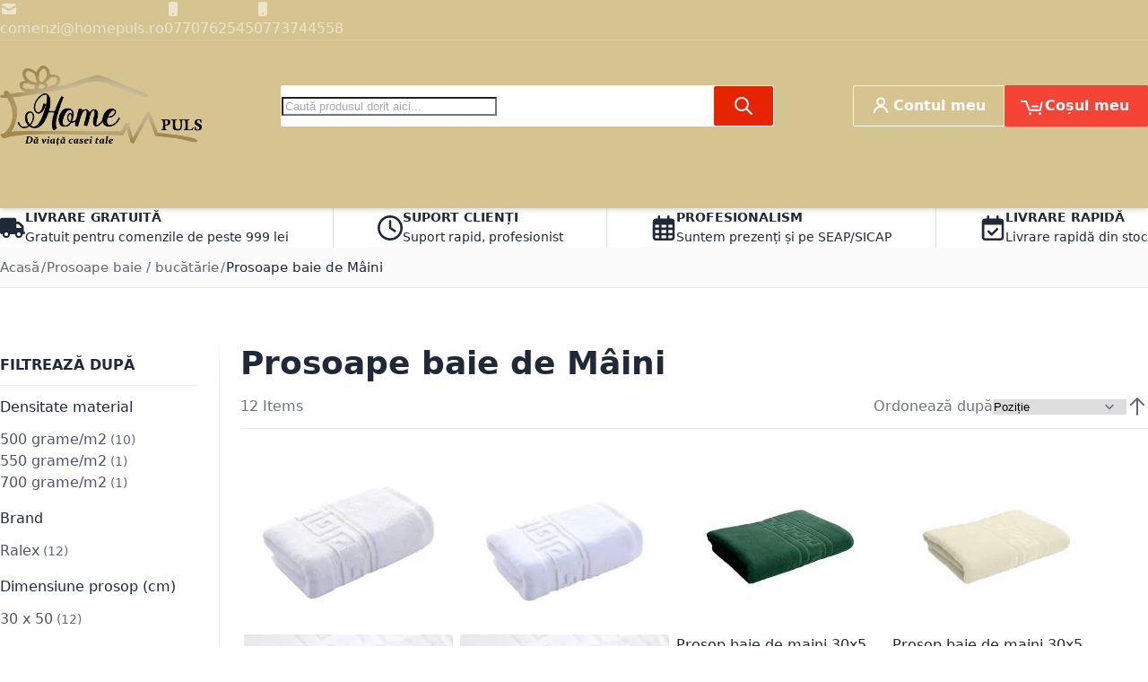

--- FILE ---
content_type: text/html; charset=UTF-8
request_url: https://www.homepuls.ro/prosoape/prosoape-baie-maini-30x50
body_size: 51599
content:
<!DOCTYPE html><html lang="ro"><head> <meta charset="utf-8">
<meta name="title" content="Prosoape baie mâini 30x50 - HomePuls.ro">
<meta name="description" content="Vă oferim o gamă variată de lenjerii de pat,huse, protecții, perne, pături, cuverturi, prosoape de baie, halate de baie,  . Oferte speciale ! Livrare rapidă ! Profesionalism și seriozitate ! Garanție și Retur. Află mai mult pe homepuls.ro ">
<meta name="keywords" content="Prosoape baie mâini 30x50">
<meta name="robots" content="INDEX,FOLLOW">
<meta name="viewport" content="width=device-width, initial-scale=1">
<meta name="format-detection" content="telephone=no">
<title>Prosoape baie mâini 30x50 - HomePuls.ro</title>

<script data-defer-js-ignore>
    document.documentElement.classList.add('js');</script>
<link rel="preload" fetchpriority="high" as="image" href="https://www.homepuls.ro/pub/media/catalog/product/cache/93d9befd0ea4ebacf2c8199a057ac6bd/1/0/100.81-1_1.jpg.webp" imagesrcset="https://www.homepuls.ro/pub/media/catalog/product/cache/93d9befd0ea4ebacf2c8199a057ac6bd/1/0/100.81-1_1.jpg.webp 205w,https://www.homepuls.ro/pub/media/catalog/product/cache/c831b74073e8f93ee349897f877fc397/1/0/100.81-1_1.jpg.webp 270w,https://www.homepuls.ro/pub/media/catalog/product/cache/553761e1c239bcd5973d5ba4fb1f412b/1/0/100.81-1_1.jpg.webp 320w,https://www.homepuls.ro/pub/media/catalog/product/cache/0cdbea399f8ed06da39b3854134f6934/1/0/100.81-1_1.jpg.webp 380w,https://www.homepuls.ro/pub/media/catalog/product/cache/1a58b92f742a7bd8ac02feec76eeccfd/1/0/100.81-1_1.jpg.webp 410w,https://www.homepuls.ro/pub/media/catalog/product/cache/e8885e726552fd12c5917707ab209554/1/0/100.81-1_1.jpg.webp 425w,https://www.homepuls.ro/pub/media/catalog/product/cache/6c6389d4ead42987939a5d97787eb94c/1/0/100.81-1_1.jpg.webp 450w,https://www.homepuls.ro/pub/media/catalog/product/cache/296aa8722a15384a963f616d19a39bf6/1/0/100.81-1_1.jpg.webp 570w" imagesizes="(min-width: 1200px) 205px, (min-width: 1024px) calc((100vw - 220px - 7rem) / 4), (min-width: 768px) calc((100vw - 180px - 5rem) / 3), (min-width: 640px) calc((100vw - 3rem) / 3), calc((100vw - 2rem) / 2)"/>
<link rel="preload" fetchpriority="high" as="image" href="https://www.homepuls.ro/pub/media/catalog/product/cache/93d9befd0ea4ebacf2c8199a057ac6bd/1/0/100.281-alb-03-1.jpg.webp" imagesrcset="https://www.homepuls.ro/pub/media/catalog/product/cache/93d9befd0ea4ebacf2c8199a057ac6bd/1/0/100.281-alb-03-1.jpg.webp 205w,https://www.homepuls.ro/pub/media/catalog/product/cache/c831b74073e8f93ee349897f877fc397/1/0/100.281-alb-03-1.jpg.webp 270w,https://www.homepuls.ro/pub/media/catalog/product/cache/553761e1c239bcd5973d5ba4fb1f412b/1/0/100.281-alb-03-1.jpg.webp 320w,https://www.homepuls.ro/pub/media/catalog/product/cache/0cdbea399f8ed06da39b3854134f6934/1/0/100.281-alb-03-1.jpg.webp 380w,https://www.homepuls.ro/pub/media/catalog/product/cache/1a58b92f742a7bd8ac02feec76eeccfd/1/0/100.281-alb-03-1.jpg.webp 410w,https://www.homepuls.ro/pub/media/catalog/product/cache/e8885e726552fd12c5917707ab209554/1/0/100.281-alb-03-1.jpg.webp 425w,https://www.homepuls.ro/pub/media/catalog/product/cache/6c6389d4ead42987939a5d97787eb94c/1/0/100.281-alb-03-1.jpg.webp 450w,https://www.homepuls.ro/pub/media/catalog/product/cache/296aa8722a15384a963f616d19a39bf6/1/0/100.281-alb-03-1.jpg.webp 570w" imagesizes="(min-width: 1200px) 205px, (min-width: 1024px) calc((100vw - 220px - 7rem) / 4), (min-width: 768px) calc((100vw - 180px - 5rem) / 3), (min-width: 640px) calc((100vw - 3rem) / 3), calc((100vw - 2rem) / 2)"/>
<link rel="preload" as="image" href="https://www.homepuls.ro/pub/media/catalog/product/cache/93d9befd0ea4ebacf2c8199a057ac6bd/1/0/100.81-1_1.jpg.webp" fetchpriority="high" imagesrcset="https://www.homepuls.ro/pub/media/catalog/product/cache/93d9befd0ea4ebacf2c8199a057ac6bd/1/0/100.81-1_1.jpg.webp 205w,https://www.homepuls.ro/pub/media/catalog/product/cache/c831b74073e8f93ee349897f877fc397/1/0/100.81-1_1.jpg.webp 270w,https://www.homepuls.ro/pub/media/catalog/product/cache/553761e1c239bcd5973d5ba4fb1f412b/1/0/100.81-1_1.jpg.webp 320w,https://www.homepuls.ro/pub/media/catalog/product/cache/0cdbea399f8ed06da39b3854134f6934/1/0/100.81-1_1.jpg.webp 380w,https://www.homepuls.ro/pub/media/catalog/product/cache/1a58b92f742a7bd8ac02feec76eeccfd/1/0/100.81-1_1.jpg.webp 410w,https://www.homepuls.ro/pub/media/catalog/product/cache/e8885e726552fd12c5917707ab209554/1/0/100.81-1_1.jpg.webp 425w,https://www.homepuls.ro/pub/media/catalog/product/cache/6c6389d4ead42987939a5d97787eb94c/1/0/100.81-1_1.jpg.webp 450w,https://www.homepuls.ro/pub/media/catalog/product/cache/296aa8722a15384a963f616d19a39bf6/1/0/100.81-1_1.jpg.webp 570w" imagesizes="(min-width: 1200px) 205px, (min-width: 1024px) calc((100vw - 220px - 7rem) / 4), (min-width: 768px) calc((100vw - 180px - 5rem) / 3), (min-width: 640px) calc((100vw - 3rem) / 3), calc((100vw - 2rem) / 2)"><link rel="preload" as="image" href="https://www.homepuls.ro/pub/media/catalog/product/cache/93d9befd0ea4ebacf2c8199a057ac6bd/1/0/100.281-alb-03-1.jpg.webp" fetchpriority="high" imagesrcset="https://www.homepuls.ro/pub/media/catalog/product/cache/93d9befd0ea4ebacf2c8199a057ac6bd/1/0/100.281-alb-03-1.jpg.webp 205w,https://www.homepuls.ro/pub/media/catalog/product/cache/c831b74073e8f93ee349897f877fc397/1/0/100.281-alb-03-1.jpg.webp 270w,https://www.homepuls.ro/pub/media/catalog/product/cache/553761e1c239bcd5973d5ba4fb1f412b/1/0/100.281-alb-03-1.jpg.webp 320w,https://www.homepuls.ro/pub/media/catalog/product/cache/0cdbea399f8ed06da39b3854134f6934/1/0/100.281-alb-03-1.jpg.webp 380w,https://www.homepuls.ro/pub/media/catalog/product/cache/1a58b92f742a7bd8ac02feec76eeccfd/1/0/100.281-alb-03-1.jpg.webp 410w,https://www.homepuls.ro/pub/media/catalog/product/cache/e8885e726552fd12c5917707ab209554/1/0/100.281-alb-03-1.jpg.webp 425w,https://www.homepuls.ro/pub/media/catalog/product/cache/6c6389d4ead42987939a5d97787eb94c/1/0/100.281-alb-03-1.jpg.webp 450w,https://www.homepuls.ro/pub/media/catalog/product/cache/296aa8722a15384a963f616d19a39bf6/1/0/100.281-alb-03-1.jpg.webp 570w" imagesizes="(min-width: 1200px) 205px, (min-width: 1024px) calc((100vw - 220px - 7rem) / 4), (min-width: 768px) calc((100vw - 180px - 5rem) / 3), (min-width: 640px) calc((100vw - 3rem) / 3), calc((100vw - 2rem) / 2)">
   <link rel="stylesheet" type="text/css" media="all" href="https://www.homepuls.ro/pub/static/_cache/merged/27d70b3ab53ee0912dc1710078065f81.min.css">
<link rel="canonical" href="https://www.homepuls.ro/prosoape/prosoape-baie-maini-30x50">
<link rel="icon" type="image/x-icon" href="https://www.homepuls.ro/pub/media/favicon/stores/1/HomePuls-2023-favicon-96.ico">
<link rel="shortcut icon" type="image/x-icon" href="https://www.homepuls.ro/pub/media/favicon/stores/1/HomePuls-2023-favicon-96.ico">
     <link rel="stylesheet" type="text/css" media="all" href="https://www.homepuls.ro/pub/static/frontend/Argento/Argento%20Breeze%20Ceo/ro_RO/css/default.min.css">
<link rel="stylesheet" type="text/css" media="print" onload="this.media='all'" href="https://www.homepuls.ro/pub/static/frontend/Argento/Argento%20Breeze%20Ceo/ro_RO/css/deferred-default.min.css">
<script defer src="https://www.homepuls.ro/pub/static/frontend/Argento/Argento Breeze Ceo/ro_RO/Swissup_Breeze/bundles/1/main.min.js"></script>
<script type="breeze/async-js" src="https://www.homepuls.ro/pub/static/frontend/Argento/Argento Breeze Ceo/ro_RO/Swissup_Breeze/bundles/1/knockout.min.js"></script>
<script type="breeze/async-js" src="https://www.homepuls.ro/pub/static/frontend/Argento/Argento Breeze Ceo/ro_RO/Swissup_Breeze/bundles/1/core.min.js"></script>
<script type="module" src="https://www.homepuls.ro/pub/static/frontend/Argento/Argento Breeze Ceo/ro_RO/Swissup_Breeze/bundles/1/run.min.js"></script>
<script type="breeze/dynamic-js">{"bundles":{"default":{"theme-breeze-blank":{"path":"default*1"},"theme-breeze-extend":{"path":"default*1"},"theme-breeze-custom":{"path":"default*1"},"Swissup_Ajaxpro/js/is-ajaxpro-request":{"path":"default*1"},"Swissup_Ajaxpro/js/modal-manager":{"path":"default*1"},"Swissup_Ajaxpro/js/ajaxpro":{"path":"default*1","import":["Swissup_Ajaxpro/js/modal-manager"]},"Swissup_Ajaxpro/js/modal":{"path":"default*1"},"Swissup_Ajaxpro/js/ajaxcian-data-post":{"path":"Swissup_Ajaxpro/js/breeze/data-post"},"Swissup_Ajaxpro/js/catalog-product-view":{"path":"default*1"},"Swissup_Ajaxpro/js/catalog-add-to-cart":{"path":"default*1","import":["Swissup_Ajaxpro/js/catalog-product-view"]},"Swissup_Ajaxpro/js/get-product-view-request":{"path":"default*1"},"Swissup_Ajaxpro/js/quick-view":{"path":"default*1"},"Swissup_Ajaxpro/js/view/minicart":{"path":"default*1"},"Swissup_Ajaxpro/js/view/cart-item-renderer":{"path":"Swissup_Ajaxpro/js/view/cart-item-renderer"},"escaper":{"path":"default*1"},"mage/url":{"path":"default*1"},"Magento_Ui/js/form/form":{"path":"default*1"},"Magento_Ui/js/form/provider":{"path":"default*1"},"breeze-lite-youtube":{"path":"Swissup_Breeze/js/lib/lite-yt-embed","load":{"onReveal":["lite-youtube"]}},"lineClamp":{"path":"Swissup_Breeze/js/components/line-clamp","load":{"onReveal":["[data-mage-init*=\"lineClamp\"]"]}},"collapsible":{"path":"default*1"},"mage/collapsible":{"ref":"collapsible"},"tabs":{"path":"default*1","import":["collapsible"]},"mage/tabs":{"ref":"tabs"},"accordion":{"path":"default*1","import":["tabs"]},"mage/accordion":{"ref":"accordion"},"toggleAdvanced":{"path":"default*1"},"dropdown":{"path":"default*1"},"mage/dropdown":{"ref":"dropdown"},"dropdownDialog":{"path":"default*1"},"modal":{"path":"default*1"},"Magento_Ui/js/modal/modal":{"ref":"modal"},"confirm":{"path":"default*1","import":["modal"]},"Magento_Ui/js/modal/confirm":{"ref":"confirm"},"alert":{"path":"default*1","import":["confirm"]},"Magento_Ui/js/modal/alert":{"ref":"alert"},"prompt":{"path":"default*1","import":["modal"]},"Magento_Ui/js/modal/prompt":{"ref":"prompt"},"Magento_Customer/js/view/customer":{"path":"default*1"},"pageCache":{"path":"default*1"},"Magento_Theme/js/view/messages":{"path":"default*1","import":["escaper"]},"Magento_Ui/js/view/messages":{"ref":"Magento_Theme/js/view/messages"},"dataPost":{"path":"Swissup_Breeze/js/components/data-post","import":["Swissup_Ajaxpro/js/ajaxcian-data-post"],"load":{"onReveal":["[data-post], [data-post-remove]"]}},"menu":{"path":"default*1"},"Magento_Checkout/js/view/minicart":{"path":"default*1"},"Magento_Checkout/js/proceed-to-checkout":{"path":"Swissup_Breeze/js/components/proceed-to-checkout","load":{"onReveal":["[data-mage-init*=\"Magento_Checkout/js/proceed-to-checkout\"]"]}},"catalogAddToCart":{"path":"default*1","import":["Swissup_Ajaxpro/js/catalog-add-to-cart"]},"productListToolbarForm":{"path":"Swissup_Breeze/js/components/product-list-toolbar-form","load":{"onReveal":["[data-mage-init*=\"productListToolbarForm\"]"]}},"Magento_Catalog/js/view/compare-products":{"path":"default*1"},"compareList":{"ref":"Magento_Catalog/js/view/compare-products"},"redirectUrl":{"path":"default*1"},"Swissup_Ajaxsearch/js/ajaxsearch":{"path":"default*1","import":["priceUtils"]},"quickSearch":{"path":"default*1","import":["Swissup_Ajaxsearch/js/ajaxsearch"]},"priceUtils":{"path":"default*1"},"Magento_Catalog/js/price-utils":{"ref":"priceUtils"},"priceBox":{"path":"default*1","import":["priceUtils"]},"Magento_Catalog/js/price-box":{"ref":"priceBox"},"Swissup_Breeze/js/components/recent-products":{"path":"Swissup_Breeze/js/components/recent-products","import":["Swissup_ProLabels/js/breeze/recentProducts-mixin"],"load":{"onReveal":[".widget-recent","div:has(>.hide.show-on-ready .widget-recent)"]}},"Magento_Customer/js/view/authentication-popup":{"path":"default*1"},"Magento_Customer/js/model/authentication-popup":{"ref":"Magento_Customer/js/view/authentication-popup"},"Magento_Customer/js/action/login":{"ref":"Magento_Customer/js/view/authentication-popup"},"Magento_Ui/js/block-loader":{"path":"default*1"},"Magento_PageBuilder/js/widget-initializer":{"path":"default*1"},"Swissup_Compare/js/compare":{"path":"Swissup_Compare/js/compare"},"easybanner":{"path":"Swissup_Easybanner/js/easybanner"},"Swissup_Easytabs/js/tabs":{"path":"Swissup_Easytabs/js/tabs"},"Swissup_Easytabs/js/tabs-toolbar":{"path":"Swissup_Easytabs/js/tabs-toolbar","load":{"onReveal":[".tabs-toolbar"]}},"Swissup_Easytabs/js/tabs-updater":{"path":"Swissup_Easytabs/js/tabs-updater"},"Swissup_Firecheckout/js/prefetch":{"path":"default*1"},"Swissup_Gdpr/js/view/cookie-bar":{"path":"default*1","import":["Swissup_Gdpr/js/model/cookie-blocker"]},"Swissup_Gdpr/js/action/accept-cookie-groups":{"path":"Swissup_Gdpr/js/action/accept-cookie-groups"},"Swissup_Gdpr/js/action/register-unknown-cookie":{"path":"Swissup_Gdpr/js/action/register-unknown-cookie"},"Swissup_Gdpr/js/view/cookie-settings":{"path":"Swissup_Gdpr/js/view/cookie-settings","load":{"onReveal":[".cookie-settings"]}},"Swissup_Gdpr/js/view/consents":{"path":"default*1"},"Swissup_Gdpr/js/view/consents-renderer":{"path":"Swissup_Gdpr/js/view/consents-renderer"},"swissup-gdpr-mixins":{"path":"default*1"},"Swissup_Navigationpro/js/menu":{"path":"default*1"},"jquery-ui-modules/position":{"path":"default*1"},"navpro":{"path":"default*1","import":["jquery-ui-modules/position","menu"]},"Swissup_ProLabels/js/prolabels":{"path":"Swissup_ProLabels/js/prolabels","import":["Swissup_ProLabels/js/viewModel/labels","Swissup_ProLabels/js/renderLabels"],"load":{"onReveal":[".product-item:has([data-mage-init*=\"prolabels\"])",".product-item:has(.prolabels-wrapper)",".breeze-gallery .main-image-wrapper"]}},"Swissup_ProLabels/js/breeze/recentProducts-mixin":{"path":"Swissup_ProLabels/js/breeze/recentProducts-mixin","import":["Swissup_ProLabels/js/prolabels"]},"Swissup_Testimonials/js/list":{"path":"Swissup_Testimonials/js/list","load":{"onReveal":["[data-mage-init*=\"Swissup_Testimonials/js/list\"]"]}},"Swissup_Testimonials/js/side-list-widget":{"path":"Swissup_Testimonials/js/side-list-widget","load":{"onReveal":["[data-mage-init*=\"Swissup_Testimonials/js/side-list-widget\"]"]}},"js/breeze/argento-blank":{"path":"default*1"},"marquee3k":{"path":"js/breeze/marquee3k"}},"product":{"Swissup_Askit/js/process-questions":{"path":"Swissup_Askit/js/breeze/questions","load":{"onReveal":["[data-mage-init*=\"Swissup_Askit/js/process-questions\"]"]}},"Swissup_Askit/js/view/form":{"path":"product*0"},"Swissup_Askit/js/view/captcha":{"path":"product*0","import":["Magento_Captcha/js/view/checkout/defaultCaptcha"]},"Magento_Catalog/js/product/view/provider":{"path":"product*0"},"priceOptions":{"path":"product*0"},"breadcrumbs":{"path":"product*0"},"mage/gallery/gallery":{"path":"product*0"},"reviews":{"path":"Swissup_Breeze/js/components/reviews","load":{"onReveal":["#reviews"]}},"Magento_Review/js/view/review":{"ref":"reviews"},"Magento_Review/js/validate-review":{"ref":"reviews"},"Magento_Review/js/process-reviews":{"ref":"reviews"},"Magento_Review/js/error-placement":{"ref":"reviews"},"Magento_Review/js/submit-review":{"ref":"reviews"},"upsellProducts":{"path":"Swissup_Breeze/js/components/upsell-products","import":["Swissup_Breeze/js/common/shuffle-and-reveal"],"load":{"onReveal":["[data-mage-init*=\"upsellProducts\"]",".upsell"]}},"relatedProducts":{"path":"Swissup_Breeze/js/components/related-products","import":["Swissup_Breeze/js/common/shuffle-and-reveal"],"load":{"onReveal":["[data-mage-init*=\"relatedProducts\"]",".related"]}},"product-configure":{"path":"Swissup_Breeze/js/components/product-configure","load":{"onReveal":[".checkout-cart-configure"]}},"downloadable":{"path":"Magento_Downloadable/js/downloadable","load":{"onReveal":["[data-mage-init*=\"downloadable\"]"]}},"Swissup_QuantitySwitcher/js/product":{"path":"Swissup_QuantitySwitcher/js/breeze/product","import":["Swissup_QuantitySwitcher/js/product"],"load":{"onReveal":["input.qty"]}},"Swissup_SoldTogether/js/frequently-bought-together":{"path":"Swissup_SoldTogether/js/frequently-bought-together","load":{"onReveal":[".soldtogether-block"]}},"Swissup_SoldTogether/js/customer-also-bought":{"path":"Swissup_SoldTogether/js/customer-also-bought","load":{"onReveal":[".soldtogether-swiper .soldtogether-tocart"]}},"js/components/photo-in-description":{"path":"product*0"}},"run":{"breeze-run":{"path":"run*0"}},"knockout":{"knockout":{"path":"knockout*0"},"knockout-extend":{"path":"knockout*0"}},"core":{"breeze-wrapper":{"path":"core*0"},"class":{"path":"core*0"},"breeze-registry":{"path":"core*0"},"breeze-component":{"path":"core*0"},"breeze-dynamic-js":{"path":"core*0"},"breeze-translate":{"path":"core*0"},"breeze-storage":{"path":"core*0"},"Magento_Customer/js/section-config":{"path":"core*0"},"Magento_Customer/js/customer-data":{"path":"core*0"},"Magento_PageCache/js/form-key-provider":{"path":"core*0"},"breeze-focus-trap":{"path":"core*0"},"breeze-template":{"path":"core*0"},"breeze-a11y":{"path":"core*0"},"breeze-main":{"path":"core*0"},"breeze-common":{"path":"core*0"},"breeze-theme":{"path":"core*0"},"Swissup_Gdpr/js/model/cookie-blocker":{"path":"core*0"},"Swissup_Navigationpro/js/nowrap":{"path":"core*0"}},"product-bundle":{"bundle":{"path":"product-bundle*0"},"slide":{"ref":"bundle"},"priceBundle":{"ref":"bundle"},"productSummary":{"ref":"bundle"}},"product-configurable":{"configurable":{"path":"Swissup_Breeze/js/components/configurable","import":["Magento_InventoryConfigurableProductFrontendUi/js/configurable","priceUtils"],"load":{"onReveal":[".field.configurable"]}},"Magento_ConfigurableProduct/js/catalog-add-to-cart":{"ref":"configurable"},"Magento_Swatches/js/swatch-renderer":{"path":"Swissup_Breeze/js/components/swatch-renderer","import":["priceUtils"],"load":{"onReveal":["[class*=\"swatch-opt\"]"]}},"Magento_Swatches/js/catalog-add-to-cart":{"ref":"Magento_Swatches/js/swatch-renderer"},"configurable-configure":{"path":"Swissup_Breeze/js/components/configurable-configure","load":{"onReveal":[".checkout-cart-configure .field.configurable",".checkout-cart-configure [class*=\"swatch-opt\"]"]}},"configurableVariationQty":{"path":"Magento_InventoryConfigurableProductFrontendUi/js/configurable-variation-qty"},"Magento_InventoryConfigurableProductFrontendUi/js/configurable":{"path":"Swissup_Breeze/js/components/inventory-configurable"},"Swissup_SoldTogether/js/configurable":{"path":"Swissup_SoldTogether/js/configurable","import":["configurable"],"load":{"onReveal":[":where(.soldtogether-block, .soldtogether-swiper) .field.configurable"]}},"Swissup_SoldTogether/js/swatch-renderer":{"path":"Swissup_SoldTogether/js/swatch-renderer","import":["Magento_Swatches/js/swatch-renderer"],"load":{"onReveal":[":where(.soldtogether-block, .soldtogether-swiper) [class*=\"swatch-opt\"]"]}}},"customer":{"address":{"path":"customer*0"},"changeEmailPassword":{"path":"customer*0"},"regionUpdater":{"path":"customer*0"},"directoryRegionUpdater":{"ref":"regionUpdater"},"addressValidation":{"path":"customer*0"},"Magento_LoginAsCustomerAssistance/js/opt-in":{"path":"customer*0"},"Magento_Sales/js/view/last-ordered-items":{"path":"customer*0"},"Magento_Customer/js/logout-redirect":{"path":"customer*0"},"ordersReturns":{"path":"customer*0"},"Magento_Customer/js/show-password":{"path":"Magento_Customer/js/show-password"},"Swissup_Gdpr/js/view/privacy/delete-data":{"path":"customer*0"}},"cms":{"Swissup_Highlight/js/carousel-breeze-theme":{"path":"Swissup_Highlight/js/breeze/carousel-breeze-theme","load":{"onReveal":["[data-mage-init*=\"Swissup_Highlight/js/carousel-breeze-theme\"]"]}}},"checkout":{"shoppingCart":{"path":"checkout*0"},"Magento_Checkout/js/checkout-data":{"path":"checkout*0"},"Magento_Checkout/js/model/cart/cache":{"ref":"Magento_Checkout/js/checkout-data"},"Magento_Checkout/js/model/new-customer-address":{"path":"checkout*0"},"Magento_Checkout/js/model/quote":{"path":"checkout*0","import":["Magento_Checkout/js/checkout-data","Magento_Checkout/js/model/cart/cache","Magento_Checkout/js/model/new-customer-address"]},"Magento_Checkout/js/model/totals":{"ref":"Magento_Checkout/js/model/quote"},"Swissup_Breeze/js/components/cart/estimation-services":{"path":"checkout*0"},"discountCode":{"path":"checkout*0"},"Swissup_Breeze/js/components/estimate-shipping":{"path":"checkout*0"},"Magento_Checkout/js/view/cart/totals":{"path":"checkout*0"},"Magento_Checkout/js/view/summary/abstract-total":{"ref":"Magento_Checkout/js/view/cart/totals"},"Magento_Checkout/js/view/summary/shipping":{"ref":"Magento_Checkout/js/view/cart/totals"},"Magento_SalesRule/js/view/summary/discount":{"ref":"Magento_Checkout/js/view/cart/totals"},"Magento_SalesRule/js/view/cart/totals/discount":{"path":"checkout*0"},"Magento_Tax/js/view/checkout/summary/subtotal":{"path":"checkout*0"},"Magento_Tax/js/view/checkout/summary/shipping":{"ref":"Magento_Tax/js/view/checkout/summary/subtotal"},"Magento_Tax/js/view/checkout/cart/totals/shipping":{"ref":"Magento_Tax/js/view/checkout/summary/subtotal"},"Magento_Tax/js/view/checkout/summary/grand-total":{"ref":"Magento_Tax/js/view/checkout/summary/subtotal"},"Magento_Tax/js/view/checkout/cart/totals/grand-total":{"ref":"Magento_Tax/js/view/checkout/summary/subtotal"},"Magento_Tax/js/view/checkout/summary/tax":{"ref":"Magento_Tax/js/view/checkout/summary/subtotal"},"Magento_Tax/js/view/checkout/cart/totals/tax":{"ref":"Magento_Tax/js/view/checkout/summary/subtotal"}},"dynamic":{"Swissup_Breeze/js/core/a11y":{"path":"Swissup_Breeze/js/core/a11y"},"tabbable":{"path":"Swissup_Breeze/js/lib/tabbable-6.1.1.min.js","global":"tabbable"},"focus-trap":{"path":"Swissup_Breeze/js/lib/focus-trap-7.3.1.min.js","import":["tabbable"],"global":"focusTrap"},"matchMedia":{"path":"Swissup_Breeze/js/components/match-media","global":"mediaCheck"},"scrollyfills":{"path":"Swissup_Breeze/js/lib/scrollyfills-1.0.3.js"},"moment":{"path":"Swissup_Breeze/js/lib/dayjs-1.11.7.min.js","global":"dayjs"},"Swissup_Breeze/js/core/date":{"path":"Swissup_Breeze/js/core/date","import":["moment"],"global":"$.breeze.date"},"mage/calendar":{"path":"Swissup_Breeze/js/components/calendar"},"range-slider":{"path":"Swissup_Breeze/js/lib/range-slider-1.0.0.min.js","load":{"onReveal":["range-slider"]}},"Magento_Catalog/js/product/view/product-info-resolver":{"path":"Swissup_Breeze/js/components/catalog-product-info-resolver"},"Magento_Catalog/js/product/view/product-info":{"ref":"Magento_Catalog/js/product/view/product-info-resolver"},"Magento_Catalog/js/product/view/product-ids":{"ref":"Magento_Catalog/js/product/view/product-info-resolver"},"groupedProduct":{"path":"Magento_GroupedProduct/js/grouped-product"},"Magento_GroupedProduct/js/product-ids-resolver":{"path":"Magento_GroupedProduct/js/product-ids-resolver"},"Magento_Persistent/js/view/additional-welcome":{"path":"Swissup_Breeze/js/components/persistent"},"Magento_LoginAsCustomerFrontendUi/js/login":{"path":"Swissup_Breeze/js/components/login-as-customer"},"Magento_LoginAsCustomerFrontendUi/js/view/loginAsCustomer":{"ref":"Magento_LoginAsCustomerFrontendUi/js/login"},"Swissup_Breeze/js/components/gallery-slider":{"path":"Swissup_Breeze/js/components/gallery-slider","load":{"onDom":[".breeze-gallery.slider"]}},"Magento_Ui/js/lib/validation/validator":{"path":"Swissup_Breeze/js/core/validator"},"Magento_Ui/js/lib/validation/utils":{"ref":"Magento_Ui/js/lib/validation/validator"},"validation":{"path":"Swissup_Breeze/js/components/validation","import":["Magento_Ui/js/lib/validation/validator"],"load":{"onInteraction":true}},"Swissup_Breeze/js/core/validators/core":{"path":"Swissup_Breeze/js/core/validators/core","load":{"onEvent":["breeze:component:load:Magento_Ui/js/lib/validation/validator"]}},"Swissup_Breeze/js/core/validators/date":{"path":"Swissup_Breeze/js/core/validators/date","import":["Magento_Ui/js/lib/validation/validator","Swissup_Breeze/js/core/date"],"load":{"onInteraction":true,"onDom":["[data-validate*=validate-date]","[data-validate*=validate-dob]"]}},"Swissup_Breeze/js/core/validators/cart":{"path":"Swissup_Breeze/js/core/validators/cart","import":["Magento_Ui/js/lib/validation/validator"],"load":{"onDom":["[data-validate*=validate-item-quantity]"]}},"Swissup_Breeze/js/core/validators/customer":{"path":"Swissup_Breeze/js/core/validators/customer","import":["Magento_Ui/js/lib/validation/validator"]},"validate-customer-password":{"ref":"Swissup_Breeze/js/core/validators/customer"},"validate-emails":{"ref":"Swissup_Breeze/js/core/validators/customer"},"password-not-equal-to-user-name":{"ref":"Swissup_Breeze/js/core/validators/customer"},"Magento_Catalog/js/validate-product":{"path":"Swissup_Breeze/js/components/validate-product","import":["validation","catalogAddToCart"]},"Magento_Captcha/js/view/checkout/defaultCaptcha":{"path":"Swissup_Breeze/js/components/captcha-ui"},"Magento_Captcha/js/view/checkout/loginCaptcha":{"path":"Swissup_Breeze/js/components/captcha-ui"},"captcha":{"path":"Swissup_Breeze/js/components/captcha"},"Magento_ReCaptchaFrontendUi/js/reCaptcha":{"path":"Swissup_Breeze/js/components/google-recaptcha"},"Magento_PageBuilder/js/content-type/slider/appearance/default/widget":{"path":"Swissup_Breeze/js/components/pagebuilder/slider","load":{"onReveal":["[data-content-type=\"slider\"]"]}},"pagebuilderSlider":{"ref":"Magento_PageBuilder/js/content-type/slider/appearance/default/widget"},"Magento_PageBuilder/js/content-type/products/appearance/carousel/widget":{"path":"Swissup_Breeze/js/components/pagebuilder/carousel","import":["pagebuilderSlider"],"load":{"onReveal":["[data-content-type=\"products\"][data-appearance=\"carousel\"]"]}},"pagebuilderCarousel":{"ref":"Magento_PageBuilder/js/content-type/products/appearance/carousel/widget"},"Magento_PageBuilder/js/content-type/tabs/appearance/default/widget":{"path":"Swissup_Breeze/js/components/pagebuilder/tabs","load":{"onReveal":["[data-content-type=\"tabs\"]"]}},"Magento_PageBuilder/js/content-type/map/appearance/default/widget":{"path":"Swissup_Breeze/js/components/pagebuilder/map","load":{"onReveal":["[data-content-type=\"map\"]"]}},"pagebuilderMap":{"ref":"Magento_PageBuilder/js/content-type/map/appearance/default/widget"},"jarallax":{"path":"Swissup_Breeze/js/lib/jarallax-2.1.3.min.js"},"jarallaxVideo":{"path":"Swissup_Breeze/js/lib/jarallax-video-2.1.3.min.js"},"parallax":{"path":"Swissup_Breeze/js/components/pagebuilder/parallax","import":["jarallax"],"load":{"onReveal":["[data-enable-parallax=\"1\"]"]}},"video-background":{"path":"Swissup_Breeze/js/components/pagebuilder/video-background","import":["jarallax","jarallaxVideo"],"load":{"onReveal":["[data-background-type=\"video\"]"]}},"paypalCheckout":{"path":"Swissup_Breeze/js/components/paypal-checkout"},"Magento_Paypal/js/in-context/paypal-sdk":{"path":"Magento_Paypal/js/in-context/paypal-sdk"},"Magento_Paypal/js/in-context/express-checkout-smart-buttons":{"path":"Magento_Paypal/js/in-context/express-checkout-smart-buttons","import":["Magento_Paypal/js/in-context/paypal-sdk"]},"Magento_Paypal/js/in-context/express-checkout-wrapper":{"path":"Magento_Paypal/js/in-context/express-checkout-wrapper","import":["Magento_Paypal/js/in-context/express-checkout-smart-buttons"]},"Magento_Paypal/js/in-context/product-express-checkout":{"path":"Magento_Paypal/js/in-context/product-express-checkout","import":["Magento_Paypal/js/in-context/express-checkout-wrapper"],"load":{"onInteraction":true}},"Magento_Paypal/js/in-context/button":{"path":"Magento_Paypal/js/in-context/button","import":["Magento_Paypal/js/in-context/express-checkout-wrapper"],"load":{"onInteraction":true}},"Magento_Paypal/js/view/amountProviders/product":{"path":"Magento_Paypal/js/view/amountProviders/product"},"Magento_Paypal/js/view/amountProviders/product-grouped":{"path":"Magento_Paypal/js/view/amountProviders/product-grouped"},"Magento_Paypal/js/view/paylater":{"path":"Magento_Paypal/js/view/paylater","import":["Magento_Paypal/js/in-context/paypal-sdk","Swissup_Breeze/js/components/paypal-paylater"],"load":{"onInteraction":true}},"Magento_Checkout/js/model/full-screen-loader":{"path":"Swissup_Breeze/js/components/cart/full-screen-loader"},"Magento_Checkout/js/empty-cart":{"path":"Magento_Checkout/js/empty-cart"},"deletableItem":{"path":"mage/deletable-item"},"fieldsetControls":{"path":"mage/fieldset-controls"},"fieldsetResetControl":{"ref":"fieldsetControls"},"itemTable":{"path":"mage/item-table"},"Magento_Theme/js/row-builder":{"path":"Swissup_Breeze/js/components/row-builder","import":["Magento_Theme/js/row-builder"]},"rowBuilder":{"ref":"Magento_Theme/js/row-builder"},"Magento_Ui/js/model/messages":{"path":"Magento_Ui/js/model/messages"},"Magento_Catalog/js/price-option-date":{"path":"Magento_Catalog/js/price-option-date","import":["priceUtils","priceOptions"]},"priceOptionDate":{"ref":"Magento_Catalog/js/price-option-date"},"Swissup_ProLabelsConfigurableProduct/js/prolabels":{"path":"Swissup_ProLabelsConfigurableProduct/js/prolabels"},"Swissup_ThemeEditor/*":{"path":"Swissup_ThemeEditor/*"}},"swiper":{"Swissup_Highlight/js/carousel":{"path":"swiper*0"},"Swissup_EasySlide/js/easyslide":{"path":"swiper*0"},"Swissup_Swiper/lib/swiper":{"path":"Swissup_Swiper/lib/swiper"},"Swissup_Swiper/js/swiper":{"path":"Swissup_Swiper/js/breeze/swiper","load":{"onReveal":["[data-mage-init*=\"Swissup_Swiper/js/swiper\"]",".swiper-container"]}},"swiper":{"ref":"Swissup_Swiper/js/swiper"},"Swissup_Swiper/js/swiper-wrapper":{"path":"Swissup_Swiper/js/breeze/swiper","load":{"onReveal":["[data-mage-init*=\"Swissup_Swiper/js/swiper-wrapper\"]"]}}}},"ignore":["jquery/jquery-storageapi","jquery/jquery.parsequery","jquery/validate","jquery-ui-modules/widget","loader","loaderAjax","mage/trim-input","Magento_Catalog/js/storage-manager","Magento_Checkout/js/view/cart-item-renderer","Magento_Tax/js/view/checkout/minicart/subtotal/totals","Magento_Customer/js/invalidation-processor","Magento_Customer/js/block-submit-on-send","Magento_PageBuilder/js/content-type/banner/appearance/default/widget","Magento_PageBuilder/js/content-type/buttons/appearance/inline/widget","Magento_PageBuilder/js/content-type/slide/appearance/default/widget","Magento_PageBuilder/js/content-type/row/appearance/default/widget","Magento_Persistent/js/remember-me-config","Magento_ProductVideo/js/fotorama-add-video-events","Magento_Ui/js/lib/knockout/bootstrap","requireCookie"]}</script>
<script>
(function(w,d,s,l,i){w[l]=w[l]||[];w[l].push({'gtm.start':
new Date().getTime(),event:'gtm.js'});var f=d.getElementsByTagName(s)[0],
j=d.createElement(s),dl=l!='dataLayer'?'&l='+l:'';j.async=true;j.src=
'https://www.googletagmanager.com/gtm.js?id='+i+dl;window.scriptEl = f.parentNode.insertBefore(j,f);
                window.scriptEl.addEventListener('abort',      function() {window.isGtmLoaded = false;}, false);
                window.scriptEl.addEventListener('cancel',     function() {window.isGtmLoaded = false;}, false);
                window.scriptEl.addEventListener('error',      function() {window.isGtmLoaded = false;}, false);
                window.scriptEl.addEventListener('invalid',    function() {window.isGtmLoaded = false;}, false);
                window.scriptEl.addEventListener('load',       function() {window.isGtmLoaded = true;}, false);
                window.scriptEl.addEventListener('loadeddata', function() {window.isGtmLoaded = true;}, false);
                window.scriptEl.addEventListener('reset',      function() {window.isGtmLoaded = false;}, false);
                window.scriptEl.addEventListener('suspend',    function() {window.isGtmLoaded = false;}, false);
            
})(window,document,'script','dataLayer','GTM-WSBQZGGP');
</script>
</head><body data-container="body" data-mage-init="{&quot;loaderAjax&quot;: {}, &quot;loader&quot;: { &quot;icon&quot;: &quot;https://www.homepuls.ro/pub/static/frontend/Argento/Argento Breeze Ceo/ro_RO/images/loader-2.gif&quot;}}" class="breeze qty-switcher-arrows breeze-theme page-title-in-content page-with-filter breeze-inactive swissup-ajaxsearch-loading scroll-reveal-enabled page-products categorypath-prosoape-prosoape-baie-maini-30x50 category-prosoape-baie-maini-30x50 catalog-category-view page-layout-2columns-left" id="html-body"><!-- Google Tag Manager (noscript) -->
<noscript><iframe src="https://www.googletagmanager.com/ns.html?id=GTM-WSBQZGGP" height="0" width="0" style="display:none;visibility:hidden"></iframe></noscript>
<!-- End Google Tag Manager (noscript) -->           <noscript><div class="message global noscript"><div class="content"><p><strong>JavaScript seems to be disabled in your browser.</strong> <span> For the best experience on our site, be sure to turn on Javascript in your browser.</span></p></div></div></noscript>       <style> @media (prefers-reduced-motion: no-preference) { .js .scroll-reveal, .js  .scroll-reveal-children > *, .js  .scroll-reveal-grandchildren > * > *, .js .scroll-reveal-container .heading, .js  .scroll-reveal-container .block-title > *, .js  .scroll-reveal-container .block-title:not(:has(*)), .js .scroll-reveal-container [data-content-type="heading"], .js .scroll-reveal-container .pagebuilder-poster-content > div > *, .js  #html-body .scroll-reveal-container .pagebuilder-poster-content > button, .js .scroll-reveal-container .pagebuilder-collage-content > div > *, .js  #html-body .scroll-reveal-container .pagebuilder-collage-content > button, .js .scroll-reveal-container .pagebuilder-column > *, .js .scroll-reveal-container [data-content-type="buttons"] > *, .js .product-items > .product-item, .js .breeze-gallery > *, .js .product-info-main > *, .js .main > .product.info.detailed, .js .product.data.items > .title > *, .js .scroll-reveal-container .easycatalogimg .item, .js .easytabs-tablist > *, .js .scroll-reveal-container figure.testimonial, .js  .scroll-reveal-container .testimonials-slider .content-heading { opacity: .01; visibility: hidden; } .js.kbd .scroll-reveal, .js.kbd  .scroll-reveal-children > *, .js.kbd  .scroll-reveal-grandchildren > * > *, .js.kbd .scroll-reveal-container .heading, .js.kbd  .scroll-reveal-container .block-title > *, .js.kbd  .scroll-reveal-container .block-title:not(:has(*)), .js.kbd .scroll-reveal-container [data-content-type="heading"], .js.kbd .scroll-reveal-container .pagebuilder-poster-content > div > *, .js.kbd  #html-body .scroll-reveal-container .pagebuilder-poster-content > button, .js.kbd .scroll-reveal-container .pagebuilder-collage-content > div > *, .js.kbd  #html-body .scroll-reveal-container .pagebuilder-collage-content > button, .js.kbd .scroll-reveal-container .pagebuilder-column > *, .js.kbd .scroll-reveal-container [data-content-type="buttons"] > *, .js.kbd .product-items > .product-item, .js.kbd .breeze-gallery > *, .js.kbd .product-info-main > *, .js.kbd .main > .product.info.detailed, .js.kbd .product.data.items > .title > *, .js.kbd .scroll-reveal-container .easycatalogimg .item, .js.kbd .easytabs-tablist > *, .js.kbd .scroll-reveal-container figure.testimonial, .js.kbd  .scroll-reveal-container .testimonials-slider .content-heading { visibility: visible; } /* Fixed unclickable elements in Safari 18 */ @supports (font: -apple-system-body) and (-webkit-appearance: none) { .js .scroll-reveal, .js  .scroll-reveal-children > *, .js  .scroll-reveal-grandchildren > * > *, .js .scroll-reveal-container .heading, .js  .scroll-reveal-container .block-title > *, .js  .scroll-reveal-container .block-title:not(:has(*)), .js .scroll-reveal-container [data-content-type="heading"], .js .scroll-reveal-container .pagebuilder-poster-content > div > *, .js  #html-body .scroll-reveal-container .pagebuilder-poster-content > button, .js .scroll-reveal-container .pagebuilder-collage-content > div > *, .js  #html-body .scroll-reveal-container .pagebuilder-collage-content > button, .js .scroll-reveal-container .pagebuilder-column > *, .js .scroll-reveal-container [data-content-type="buttons"] > *, .js .product-items > .product-item, .js .breeze-gallery > *, .js .product-info-main > *, .js .main > .product.info.detailed, .js .product.data.items > .title > *, .js .scroll-reveal-container .easycatalogimg .item, .js .easytabs-tablist > *, .js .scroll-reveal-container figure.testimonial, .js  .scroll-reveal-container .testimonials-slider .content-heading { visibility: visible; } } }</style><div class="page-wrapper"><!--  --> <div data-bind="scope: 'ajaxpro'"><div class="ajaxpro-wrapper" data-block="ajaxpro" data-bind="visible: isActive()"><!-- <button type="button" class="action action-auth-toggle" data-trigger="ajaxpro"><span data-bind="i18n: 'Modal Ajaxpro'"></span></button> --><div class="block-ajaxpro" style="display: none" data-bind="mageInit: { 'Swissup_Ajaxpro/js/modal':{ 'modalClass': 'ajaxpro-modal-dialog ajaxpro-modal-dialog-slide ajaxpro-popup-minicart', 'closeTimeout': 50, 'responsive': true, 'innerScroll': true, 'type': 'slide', 'buttons': [{ text: 'Continuă cumpărăturile', class: 'ajaxpro-continue-button', click: function() { this.closeModal(); } }] }}"><div id="ajaxpro-checkout.cart" data-bind="afterRender: afterRender, bindHtml: bindBlock('checkout.cart')"></div></div></div><div id="ajaxpro-checkout.cart.fixes" data-bind="html: bindBlock('checkout.cart.fixes')"></div></div><header class="page-header"> <a class="action skip contentarea" href="#contentarea"><span> Skip to Content</span></a><div class="panel wrapper"><div class="panel header"><div class="header-panel-info" data-content-type="html" data-appearance="default" data-element="main" data-decoded="true"><div class="label switcher-label">Support</div>

<a href="mailto:comenzi@homepuls.ro"><svg xmlns="http://www.w3.org/2000/svg" class="icon" viewbox="0 0 20 20" fill="currentColor">
  <path d="M2.003 5.884L10 9.882l7.997-3.998A2 2 0 0016 4H4a2 2 0 00-1.997 1.884z"></path>
  <path d="M18 8.118l-8 4-8-4V14a2 2 0 002 2h12a2 2 0 002-2V8.118z"></path>
</svg> comenzi@homepuls.ro</a>

<a href="tel:0770762545"><svg xmlns="http://www.w3.org/2000/svg" class="icon" viewbox="0 0 20 20" fill="currentColor">
  <path fill-rule="evenodd" d="M7 2a2 2 0 00-2 2v12a2 2 0 002 2h6a2 2 0 002-2V4a2 2 0 00-2-2H7zm3 14a1 1 0 100-2 1 1 0 000 2z" clip-rule="evenodd"></path>
</svg> 0770762545</a>
<a href="tel:0770762545"><svg xmlns="http://www.w3.org/2000/svg" class="icon" viewbox="0 0 20 20" fill="currentColor">
  <path fill-rule="evenodd" d="M7 2a2 2 0 00-2 2v12a2 2 0 002 2h6a2 2 0 002-2V4a2 2 0 00-2-2H7zm3 14a1 1 0 100-2 1 1 0 000 2z" clip-rule="evenodd"></path>
</svg> 0773744558</a></div> </div></div><div class="header content"> <span data-action="toggle-nav" class="action nav-toggle"><span>Toggle Nav</span></span> <a class="logo" href="https://www.homepuls.ro/" title="Logo HomePuls" aria-label="store logo"><img src="https://www.homepuls.ro/pub/media/logo/stores/1/logo-homepuls.png" title="Logo HomePuls" alt="Logo HomePuls" width="225" height="90"></a>  <div class="block block-search"><div class="block block-title"><strong>Căutare</strong></div><div class="block block-content"><form class="form minisearch" id="search_mini_form" action="https://www.homepuls.ro/search/" method="get"> <div class="field search"><label class="label" for="search" data-role="minisearch-label"><span>Căutare</span></label> <div class="control"><input id="search" data-mage-init="{ &quot;quickSearch&quot;: { &quot;formSelector&quot;: &quot;#search_mini_form&quot;, &quot;url&quot;: &quot;https://www.homepuls.ro/search/ajax/suggest/&quot;, &quot;destinationSelector&quot;: &quot;#search_autocomplete&quot;, &quot;minSearchLength&quot;: &quot;3&quot; } }" type="text" name="q" value="" placeholder="Caută produsul dorit aici..." class="input-text" maxlength="128" role="combobox" aria-haspopup="false" aria-autocomplete="both" autocomplete="off" aria-expanded="false"><div id="search_autocomplete" class="search-autocomplete"></div> <div class="nested"><a class="action advanced" href="https://www.homepuls.ro/catalogsearch/advanced/" data-action="advanced-search">Căutare avansată</a></div></div></div><div class="actions"><button type="submit" title="Căutare" class="action search" aria-label="Search"><span>Căutare</span></button></div></form></div></div> <div class="switcher switcher-account"> <div class="actions dropdown options switcher-options no-chevron account-dropdown"><a class="action toggle switcher-trigger" href="https://www.homepuls.ro/customer/account/" title="Contul meu" data-mage-init="{&quot;dropdown&quot;:{&quot;dialog&quot;:null}}" data-toggle="dropdown" data-trigger-keypress-button="true"> <strong class=""><span>Contul meu</span></strong></a>  <div class="dropdown switcher-dropdown" data-target="dropdown"><ul class="header links"> <li class="link authorization-link" data-label="or"><a href="https://www.homepuls.ro/customer/account/login/referer/aHR0cHM6Ly93d3cuaG9tZXB1bHMucm8vcHJvc29hcGUvcHJvc29hcGUtYmFpZS1tYWluaS0zMHg1MA~~/">Conectați-vă</a></li><li><a href="https://www.homepuls.ro/customer/account/create/" id="idbTsRBYqs">Creează un cont</a></li></ul></div></div></div> <div data-block="minicart" class="minicart-wrapper"><a class="action showcart" href="https://www.homepuls.ro/checkout/cart/" data-bind="scope: 'minicart_content'"><span class="text empty" data-bind=" css: { empty: !!getCartParam('summary_count') == false }">Coșul meu</span> <span class="counter qty empty" data-bind=" css: { empty: !!getCartParam('summary_count') == false &amp;&amp; !isLoading() }, blockLoader: isLoading "><span class="counter-number"><!-- ko text: getCartParam('summary_count') --><!-- /ko --></span> <span class="counter-label"><!-- ko if: getCartParam('summary_count') --><!-- ko text: getCartParam('summary_count') --><!-- /ko --><!-- ko if: getCartParam('summary_count') > 1 --><span>articole</span><!-- /ko --><!-- ko if: getCartParam('summary_count') === 1 --><span>articol</span><!-- /ko --><!-- /ko --></span></span></a>  <div class="block block-minicart" data-role="dropdownDialog" data-mage-init="{&quot;dropdownDialog&quot;:{ &quot;appendTo&quot;:&quot;[data-block=minicart]&quot;, &quot;triggerTarget&quot;:&quot;.showcart&quot;, &quot;timeout&quot;: &quot;2000&quot;, &quot;closeOnMouseLeave&quot;: false, &quot;closeOnEscape&quot;: true, &quot;triggerClass&quot;:&quot;active&quot;, &quot;parentClass&quot;:&quot;active&quot;, &quot;buttons&quot;:[]}}"><div id="minicart-content-wrapper" data-bind=" scope: 'minicart_content' "><!-- ko template: { if: shouldRender, name: getTemplate() } --><!-- /ko --></div></div>    </div></div><div class="navigation-wrapper"><div class="navigation-section">  <nav class="swissup-navigationpro navpro navigation orientation-horizontal dropdown-level0-stick-center dropdown-right dropdown-bottom navpro-transformable" data-action="navigation"><ul id="navpro-topnav" class="navpro-menu navpro-amazon navpro-nowrap" data-mage-init="{&quot;navpro&quot;:{&quot;level0&quot;:{&quot;position&quot;:{&quot;my&quot;:&quot;center top&quot;,&quot;at&quot;:&quot;center bottom&quot;}},&quot;position&quot;:{&quot;my&quot;:&quot;left top&quot;,&quot;at&quot;:&quot;right top&quot;}}}"><li class="li-item level0 nav-1 size-small first has-active level-top navpro-departments parent"><a href="https://www.homepuls.ro/departments" class="level-top"><span>Categorii produse</span></a><div class="navpro-dropdown navpro-dropdown-level1 size-small" data-level="0"><div class="navpro-dropdown-inner"><div class="navpro-row gutters"><div class="navpro-col navpro-col-12"><ul class="children" data-columns="1"><li class="li-item level1 nav-1-1 size-xlarge category-item first parent"><a href="https://www.homepuls.ro/lenjerii-de-pat" class=""><span>Lenjerii de pat</span></a><div class="navpro-dropdown navpro-dropdown-level2 size-xlarge" data-level="1"><div class="navpro-dropdown-inner"><div class="navpro-row gutters"><div class="navpro-col navpro-col-7"><ul class="children multicolumn multicolumn-2 vertical" data-columns="2"><li class="li-item level2 nav-1-1-1 size-small category-item first parent-expanded"><a href="https://www.homepuls.ro/lenjerii-de-pat/lenjerii-de-pat-bumbac-8-piese" class=""><span>Lenjerii pat Bumbac 8 piese</span></a></li><li class="li-item level2 nav-1-1-2 size-small category-item parent-expanded"><a href="https://www.homepuls.ro/lenjerii-de-pat/lenjerii-de-pat-cocolino" class=""><span>Lenjerii pat Cocolino</span></a></li><li class="li-item level2 nav-1-1-3 size-small category-item parent-expanded"><a href="https://www.homepuls.ro/lenjerii-de-pat/lenjerii-de-pat-creponate" class=""><span>Lenjerii pat Creponate</span></a><div class="navpro-dropdown-expanded navpro-dropdown-level3 size-small" data-level="2"><div class="navpro-dropdown-inner"><div class="navpro-row gutters"><div class="navpro-col navpro-col-12"><ul class="children" data-columns="1"><li class="li-item level3 nav-1-1-3-1 size-small category-item first"><a href="https://www.homepuls.ro/lenjerii-de-pat/lenjerii-de-pat-creponate/lenjerii-creponate-uni-cu-cear-af" class=""><span>Lenjerii creponate UNI cu cearșaf</span></a></li><li class="li-item level3 nav-1-1-3-2 size-small category-item"><a href="https://www.homepuls.ro/lenjerii-de-pat/lenjerii-de-pat-creponate/lenjerii-creponate-uni-cu-husa" class=""><span>Lenjerii creponate UNI cu husă</span></a></li><li class="li-item level3 nav-1-1-3-3 size-small category-item last"><a href="https://www.homepuls.ro/lenjerii-de-pat/lenjerii-de-pat-creponate/lenjerii-creponate-imprimate" class=""><span>Lenjerii creponate imprimate</span></a></li></ul></div></div></div></div></li><li class="li-item level2 nav-1-1-4 size-small category-item parent-expanded"><a href="https://www.homepuls.ro/lenjerii-de-pat/lenjerii-pat-cu-husa-tricot" class=""><span>Lenjerii pat cu Husă Tricot Bumbac</span></a></li><li class="li-item level2 nav-1-1-5 size-small category-item parent-expanded"><a href="https://www.homepuls.ro/lenjerii-de-pat/lenjerii-de-pat-damasc" class=""><span>Lenjerii pat Damasc Bumbac</span></a></li><li class="li-item level2 nav-1-1-6 size-small category-item parent-expanded"><a href="https://www.homepuls.ro/lenjerii-de-pat/lenjerii-damasc-cu-elastic" class=""><span>Lenjerii pat Damasc cu Elastic</span></a></li><li class="li-item level2 nav-1-1-7 size-small category-item parent-expanded"><a href="https://www.homepuls.ro/lenjerii-de-pat/lenjerii-de-pat-damasc-policoton" class=""><span>Lenjerii pat Damasc Policoton 4 piese</span></a></li><li class="li-item level2 nav-1-1-8 size-small category-item parent-expanded"><a href="https://www.homepuls.ro/lenjerii-de-pat/lenjerii-pat-damasc-policoton-6-piese" class=""><span>Lenjerii pat Damasc Policoton 6 piese</span></a></li><li class="li-item level2 nav-1-1-9 size-small category-item parent-expanded"><a href="https://www.homepuls.ro/lenjerii-de-pat/lenjerii-de-pat-fluorescente" class=""><span>Lenjerii pat de Crăciun</span></a></li><li class="li-item level2 nav-1-1-10 size-small category-item parent-expanded"><a href="https://www.homepuls.ro/lenjerii-de-pat/lenjerii-de-pat-digital-print-3d" class=""><span>Lenjerii pat Digital Print 3D</span></a></li><li class="li-item level2 nav-1-1-11 size-small category-item parent-expanded"><a href="https://www.homepuls.ro/lenjerii-de-pat/lenjeri-de-pat-economy" class=""><span>Lenjerii pat Economy</span></a></li><li class="li-item level2 nav-1-1-12 size-small category-item parent-expanded"><a href="https://www.homepuls.ro/lenjerii-de-pat/lenjerii-de-pat-elvo" class=""><span>Lenjerii pat Elvo</span></a></li><li class="li-item level2 nav-1-1-13 size-small category-item parent-expanded"><a href="https://www.homepuls.ro/lenjerii-de-pat/lenjerii-pat-finet-enjoy-life" class=""><span>Lenjerii pat Finet Enjoy Life</span></a></li><li class="li-item level2 nav-1-1-14 size-small category-item parent-expanded"><a href="https://www.homepuls.ro/lenjerii-de-pat/lenjerii-de-pat-rabat-finet" class=""><span>Lenjerii pat Finet 4 piese</span></a></li><li class="li-item level2 nav-1-1-15 size-small category-item parent-expanded"><a href="https://www.homepuls.ro/lenjerii-de-pat/lenjerii-de-pat-finet" class=""><span>Lenjerii pat Finet 6 piese</span></a></li><li class="li-item level2 nav-1-1-16 size-small category-item parent-expanded"><a href="https://www.homepuls.ro/lenjerii-de-pat/lenjerii-de-pat-finet-6-piese-cu-husa" class=""><span>Lenjerii pat Finet 6 piese cu Elastic</span></a></li><li class="li-item level2 nav-1-1-17 size-small category-item parent-expanded"><a href="https://www.homepuls.ro/lenjerii-de-pat/lenjerii-de-pat-finet-uni" class=""><span>Lenjerii pat Finet UNI 6 piese</span></a><div class="navpro-dropdown-expanded navpro-dropdown-level3 size-small" data-level="2"><div class="navpro-dropdown-inner"><div class="navpro-row gutters"><div class="navpro-col navpro-col-12"><ul class="children" data-columns="1"><li class="li-item level3 nav-1-1-17-1 size-small category-item first"><a href="https://www.homepuls.ro/lenjerii-de-pat/lenjerii-de-pat-finet-uni/lenjerii-finet-natur-uni-baroque-cu-cearsaf" class=""><span>Lenjerii Finet Natur UNI Baroque cu cearșaf</span></a></li><li class="li-item level3 nav-1-1-17-2 size-small category-item"><a href="https://www.homepuls.ro/lenjerii-de-pat/lenjerii-de-pat-finet-uni/lenjerii-finet-natur-uni-stripe-cu-cearsaf" class=""><span>Lenjerii Finet Natur UNI Stripe cu cearșaf</span></a></li><li class="li-item level3 nav-1-1-17-3 size-small category-item"><a href="https://www.homepuls.ro/lenjerii-de-pat/lenjerii-de-pat-finet-uni/lenjerii-finet-natur-uni-baroque-cu-husa" class=""><span>Lenjerii Finet Natur UNI Baroque cu husă</span></a></li><li class="li-item level3 nav-1-1-17-4 size-small category-item last"><a href="https://www.homepuls.ro/lenjerii-de-pat/lenjerii-de-pat-finet-uni/lenjerii-finet-natur-uni-stripe-cu-husa" class=""><span>Lenjerii Finet Natur UNI Stripe cu husă</span></a></li></ul></div></div></div></div></li><li class="li-item level2 nav-1-1-18 size-small category-item parent-expanded"><a href="https://www.homepuls.ro/lenjerii-de-pat/lenjerii-de-pat-finet-3d" class=""><span>Lenjerii pat Finet 3D</span></a></li><li class="li-item level2 nav-1-1-19 size-small category-item parent-expanded"><a href="https://www.homepuls.ro/lenjerii-de-pat/lenjerii-de-pat-jaguard" class=""><span>Lenjerii pat Jacquard</span></a></li><li class="li-item level2 nav-1-1-20 size-small category-item parent-expanded"><a href="https://www.homepuls.ro/lenjerii-de-pat/lenjerii-de-pat-percalle" class=""><span>Lenjerii pat Percale Bumbac</span></a></li><li class="li-item level2 nav-1-1-21 size-small category-item parent-expanded"><a href="https://www.homepuls.ro/lenjerii-de-pat/lenjerii-de-pat-poplin" class=""><span>Lenjerii pat Poplin</span></a></li><li class="li-item level2 nav-1-1-22 size-small category-item parent-expanded"><a href="https://www.homepuls.ro/lenjerii-de-pat/lenjerii-de-pat-ranforce" class=""><span>Lenjerii pat Ranforce Bumbac Clasy</span></a></li><li class="li-item level2 nav-1-1-23 size-small category-item parent-expanded"><a href="https://www.homepuls.ro/lenjerii-de-pat/lenjerii-ranforce-bumbac-pucioasa" class=""><span>Lenjerii pat Ranforce Bumbac Pucioasa</span></a></li><li class="li-item level2 nav-1-1-24 size-small category-item parent-expanded"><a href="https://www.homepuls.ro/lenjerii-de-pat/lenjerii-de-pat-ranforce-boutique" class=""><span>Lenjerii pat Ranforce Butique</span></a></li><li class="li-item level2 nav-1-1-25 size-small category-item parent-expanded"><a href="https://www.homepuls.ro/lenjerii-de-pat/lenjerii-ranforce-policoton" class=""><span>Lenjerii pat Ranforce Policoton</span></a></li><li class="li-item level2 nav-1-1-26 size-small category-item parent-expanded"><a href="https://www.homepuls.ro/lenjerii-de-pat/lenjerii-pat-ranforce-cu-elastic" class=""><span>Lenjerii pat Ranforce cu Elastic</span></a></li><li class="li-item level2 nav-1-1-27 size-small category-item parent-expanded"><a href="https://www.homepuls.ro/lenjerii-de-pat/lenjerii-de-pat-satin" class=""><span>Lenjerii pat Satin Lux</span></a></li><li class="li-item level2 nav-1-1-28 size-small category-item last parent-expanded"><a href="https://www.homepuls.ro/lenjerii-de-pat/lenjerii-de-pat-satin-brodat-6-piese" class=""><span>Lenjerii pat Satin Brodat 6 piese</span></a></li></ul></div><div class="navpro-col navpro-col-5"><div style="overflow: hidden; max-height: 550px;">
    
</div></div></div></div></div></li><li class="li-item level1 nav-1-2 size-xlarge category-item parent"><a href="https://www.homepuls.ro/cearsafuri-de-pat-sau-pilota" class=""><span>Cearșafuri de pat sau pilotă</span></a><div class="navpro-dropdown navpro-dropdown-level2 size-xlarge" data-level="1"><div class="navpro-dropdown-inner"><div class="navpro-row gutters"><div class="navpro-col navpro-col-7"><ul class="children multicolumn multicolumn-2 vertical" data-columns="2"><li class="li-item level2 nav-1-2-1 size-small category-item first parent-expanded"><a href="https://www.homepuls.ro/cearsafuri-de-pat-sau-pilota/cearsaf-de-pat" class=""><span>Cearșafuri de pat</span></a></li><li class="li-item level2 nav-1-2-2 size-small category-item last parent-expanded"><a href="https://www.homepuls.ro/cearsafuri-de-pat-sau-pilota/cear-afuri-de-pilota" class=""><span>Cearșafuri de pilotă</span></a></li></ul></div><div class="navpro-col navpro-col-5"><div style="overflow: hidden; max-height: 550px;">
    
</div></div></div></div></div></li><li class="li-item level1 nav-1-3 size-xlarge category-item parent"><a href="https://www.homepuls.ro/cuverturi-de-pat" class=""><span>Cuverturi și pături de pat</span></a><div class="navpro-dropdown navpro-dropdown-level2 size-xlarge" data-level="1"><div class="navpro-dropdown-inner"><div class="navpro-row gutters"><div class="navpro-col navpro-col-7"><ul class="children multicolumn multicolumn-2 vertical" data-columns="2"><li class="li-item level2 nav-1-3-1 size-small category-item first parent-expanded"><a href="https://www.homepuls.ro/cuverturi-de-pat/cuverturi-pat-o-persoana" class=""><span>Cuverturi de pat Clasy - O persoană</span></a></li><li class="li-item level2 nav-1-3-2 size-small category-item parent-expanded"><a href="https://www.homepuls.ro/cuverturi-de-pat/cuverturi-pat-doua-persoane" class=""><span>Cuverturi de pat Clasy - Două persoane</span></a></li><li class="li-item level2 nav-1-3-3 size-small category-item parent-expanded"><a href="https://www.homepuls.ro/cuverturi-de-pat/cuverturi-de-pat-uni" class=""><span>Cuverturi de pat UNI</span></a></li><li class="li-item level2 nav-1-3-4 size-small category-item parent-expanded"><a href="https://www.homepuls.ro/cuverturi-de-pat/cuverturi-pat-imprimate" class=""><span>Cuverturi pat imprimate</span></a></li><li class="li-item level2 nav-1-3-5 size-small category-item parent-expanded"><a href="https://www.homepuls.ro/cuverturi-de-pat/cuverturi-de-canapea" class=""><span>Cuverturi canapea sau fotolii</span></a></li><li class="li-item level2 nav-1-3-6 size-small category-item parent-expanded"><a href="https://www.homepuls.ro/cuverturi-de-pat/paturi-pufoase" class=""><span>Pături cocolino pufoase</span></a></li><li class="li-item level2 nav-1-3-7 size-small category-item last parent-expanded"><a href="https://www.homepuls.ro/cuverturi-de-pat/paturi-cocolino-imprimate" class=""><span>Pături cocolino imprimate</span></a></li></ul></div><div class="navpro-col navpro-col-5"><div style="overflow: hidden; max-height: 550px;">
    
</div></div></div></div></div></li><li class="li-item level1 nav-1-4 size-xlarge category-item parent"><a href="https://www.homepuls.ro/pilote-perne" class=""><span>Pilote și plăpumi</span></a><div class="navpro-dropdown navpro-dropdown-level2 size-xlarge" data-level="1"><div class="navpro-dropdown-inner"><div class="navpro-row gutters"><div class="navpro-col navpro-col-7"><ul class="children multicolumn multicolumn-2 vertical" data-columns="2"><li class="li-item level2 nav-1-4-1 size-small category-item first parent-expanded"><a href="https://www.homepuls.ro/pilote-perne/pilote-damasc-policoton" class=""><span>Pilote damasc policoton</span></a></li><li class="li-item level2 nav-1-4-2 size-small category-item parent-expanded"><a href="https://www.homepuls.ro/pilote-perne/pilote-matlasate-bambus-iarna" class=""><span>Pilote matlasate bambus</span></a></li><li class="li-item level2 nav-1-4-3 size-small category-item parent-expanded"><a href="https://www.homepuls.ro/pilote-perne/pilote-matlasate-lana-iarna" class=""><span>Pilote matlasate lână</span></a></li><li class="li-item level2 nav-1-4-4 size-small category-item parent-expanded"><a href="https://www.homepuls.ro/pilote-perne/pilote-matlasate-ranforce-iarna" class=""><span>Pilote matlasate ranforce</span></a></li><li class="li-item level2 nav-1-4-5 size-small category-item parent-expanded"><a href="https://www.homepuls.ro/pilote-perne/pilote-matlasate-microfibra" class=""><span>Pilote matlasate microfibră</span></a></li><li class="li-item level2 nav-1-4-6 size-small category-item parent-expanded"><a href="https://www.homepuls.ro/pilote-perne/pilote-matlasate-color" class=""><span>Pilote matlasate color Lună și Stele</span></a></li><li class="li-item level2 nav-1-4-7 size-small category-item parent-expanded"><a href="https://www.homepuls.ro/pilote-perne/pilote-matlasate-lana-oi-a" class=""><span>Pilote matlasate lână model Oiță</span></a></li><li class="li-item level2 nav-1-4-8 size-small category-item parent-expanded"><a href="https://www.homepuls.ro/pilote-perne/pilote-puf-de-gasca" class=""><span>Pilote puf de gâscă</span></a></li><li class="li-item level2 nav-1-4-9 size-small category-item last parent-expanded"><a href="https://www.homepuls.ro/pilote-perne/pilote-4-anotimpuri" class=""><span>Pilote 4 anotimpuri</span></a></li></ul></div><div class="navpro-col navpro-col-5"><div style="overflow: hidden; max-height: 550px;">
    
</div></div></div></div></div></li><li class="li-item level1 nav-1-5 size-xlarge category-item parent"><a href="https://www.homepuls.ro/perne-i-protec-ii-perna" class=""><span>Perne / Fețe de perne</span></a><div class="navpro-dropdown navpro-dropdown-level2 size-xlarge" data-level="1"><div class="navpro-dropdown-inner"><div class="navpro-row gutters"><div class="navpro-col navpro-col-7"><ul class="children multicolumn multicolumn-2 vertical" data-columns="2"><li class="li-item level2 nav-1-5-1 size-small category-item first parent-expanded"><a href="https://www.homepuls.ro/perne-i-protec-ii-perna/perne" class=""><span>Perne </span></a></li><li class="li-item level2 nav-1-5-2 size-small category-item parent-expanded"><a href="https://www.homepuls.ro/perne-i-protec-ii-perna/fe-e-de-perna" class=""><span>Fețe de perne</span></a></li><li class="li-item level2 nav-1-5-3 size-small category-item last parent-expanded"><a href="https://www.homepuls.ro/perne-i-protec-ii-perna/protectii-perna" class=""><span>Protecții perne</span></a></li></ul></div><div class="navpro-col navpro-col-5"><div style="overflow: hidden; max-height: 550px;">
    
</div></div></div></div></div></li><li class="li-item level1 nav-1-6 size-xlarge category-item parent"><a href="https://www.homepuls.ro/huse-protectii" class=""><span>Huse / Protecții saltea pat</span></a><div class="navpro-dropdown navpro-dropdown-level2 size-xlarge" data-level="1"><div class="navpro-dropdown-inner"><div class="navpro-row gutters"><div class="navpro-col navpro-col-7"><ul class="children multicolumn multicolumn-2 vertical" data-columns="2"><li class="li-item level2 nav-1-6-1 size-small category-item first parent-expanded"><a href="https://www.homepuls.ro/huse-protectii/huse-pat-tricot" class=""><span>Huse protecție saltea pat tricot</span></a></li><li class="li-item level2 nav-1-6-2 size-small category-item parent-expanded"><a href="https://www.homepuls.ro/huse-protectii/huse-protectie-saltea-pat-tricot-cu-fete-perne" class=""><span>Huse protecție saltea pat tricot cu fețe perne</span></a></li><li class="li-item level2 nav-1-6-3 size-small category-item parent-expanded"><a href="https://www.homepuls.ro/huse-protectii/huse-pat-finet" class=""><span>Huse protecție saltea pat finet cu fețe perne</span></a></li><li class="li-item level2 nav-1-6-4 size-small category-item parent-expanded"><a href="https://www.homepuls.ro/huse-protectii/huse-de-pat-poliester" class=""><span>Huse protecție saltea pat poliester</span></a></li><li class="li-item level2 nav-1-6-5 size-small category-item parent-expanded"><a href="https://www.homepuls.ro/huse-protectii/huse-saltea-pat-frotir-impermeabile" class=""><span>Huse și protecții saltea pat frotir impermeabile</span></a></li><li class="li-item level2 nav-1-6-6 size-small category-item parent-expanded"><a href="https://www.homepuls.ro/huse-protectii/protectii-saltea-pat-matlasate" class=""><span>Protecții saltea pat matlasate </span></a></li><li class="li-item level2 nav-1-6-7 size-small category-item parent-expanded"><a href="https://www.homepuls.ro/huse-protectii/huse-saltea-pat-matlasate-impermeabile" class=""><span>Huse și protecții saltea pat matlasate impermeabile</span></a></li><li class="li-item level2 nav-1-6-8 size-small category-item parent-expanded"><a href="https://www.homepuls.ro/huse-protectii/protectii-pat-matlasate-percale" class=""><span>Huse și protecții saltea pat matlasate Percale</span></a></li><li class="li-item level2 nav-1-6-9 size-small category-item parent-expanded"><a href="https://www.homepuls.ro/huse-protectii/protectii-pat-umplutura-bambus" class=""><span>Protecții saltea pat umplutură bambus</span></a></li><li class="li-item level2 nav-1-6-10 size-small category-item parent-expanded"><a href="https://www.homepuls.ro/huse-protectii/protectii-pat-umplutura-lana" class=""><span>Protecții saltea pat umplutură lână</span></a></li><li class="li-item level2 nav-1-6-11 size-small category-item parent-expanded"><a href="https://www.homepuls.ro/huse-protectii/huse-pat-damasc-policoton-cu-fete-perne" class=""><span>Huse pat damasc policoton cu fețe perne</span></a></li><li class="li-item level2 nav-1-6-12 size-small category-item last parent-expanded"><a href="https://www.homepuls.ro/huse-protectii/toppere-saltea" class=""><span>Toppere saltea</span></a></li></ul></div><div class="navpro-col navpro-col-5"><div style="overflow: hidden; max-height: 550px;">
    
</div></div></div></div></div></li><li class="li-item level1 nav-1-7 size-xlarge category-item has-active parent"><a href="https://www.homepuls.ro/prosoape" class=""><span>Prosoape baie / bucătărie</span></a><div class="navpro-dropdown navpro-dropdown-level2 size-xlarge" data-level="1"><div class="navpro-dropdown-inner"><div class="navpro-row gutters"><div class="navpro-col navpro-col-7"><ul class="children multicolumn multicolumn-2 vertical" data-columns="2"><li class="li-item level2 nav-1-7-1 size-small category-item first active parent-expanded"><a href="https://www.homepuls.ro/prosoape/prosoape-baie-maini-30x50" class=""><span>Prosoape baie de Mâini</span></a></li><li class="li-item level2 nav-1-7-2 size-small category-item parent-expanded"><a href="https://www.homepuls.ro/prosoape/prosoape-baie-fata" class=""><span>Prosoape baie de Față</span></a></li><li class="li-item level2 nav-1-7-3 size-small category-item parent-expanded"><a href="https://www.homepuls.ro/prosoape/prosoape-baie-de-corp" class=""><span>Prosoape baie de Corp</span></a></li><li class="li-item level2 nav-1-7-4 size-small category-item parent-expanded"><a href="https://www.homepuls.ro/prosoape/prosoape-baie-de-picioare" class=""><span>Prosoape baie de Picioare</span></a></li><li class="li-item level2 nav-1-7-5 size-small category-item parent-expanded"><a href="https://www.homepuls.ro/prosoape/prosoape-de-plaja" class=""><span>Prosoape de Plajă</span></a></li><li class="li-item level2 nav-1-7-6 size-small category-item last parent-expanded"><a href="https://www.homepuls.ro/prosoape/prosoape-bucatarie" class=""><span>Prosoape Bucătărie</span></a></li></ul></div><div class="navpro-col navpro-col-5"><div style="overflow: hidden; max-height: 550px;">
    
</div></div></div></div></div></li><li class="li-item level1 nav-1-8 size-xlarge category-item parent"><a href="https://www.homepuls.ro/halate" class=""><span>Halate de baie </span></a><div class="navpro-dropdown navpro-dropdown-level2 size-xlarge" data-level="1"><div class="navpro-dropdown-inner"><div class="navpro-row gutters"><div class="navpro-col navpro-col-7"><ul class="children multicolumn multicolumn-2 vertical" data-columns="2"><li class="li-item level2 nav-1-8-1 size-small category-item first parent-expanded"><a href="https://www.homepuls.ro/halate/halate-baie" class=""><span>Halate baie</span></a></li><li class="li-item level2 nav-1-8-2 size-small category-item last parent-expanded"><a href="https://www.homepuls.ro/halate/halate-impermeabile" class=""><span>Halate impermeabile</span></a></li></ul></div><div class="navpro-col navpro-col-5"><div style="overflow: hidden; max-height: 550px;">
    
</div></div></div></div></div></li><li class="li-item level1 nav-1-9 size-xlarge category-item parent"><a href="https://www.homepuls.ro/produse-horeca" class=""><span>Produse HoReCa</span></a><div class="navpro-dropdown navpro-dropdown-level2 size-xlarge" data-level="1"><div class="navpro-dropdown-inner"><div class="navpro-row gutters"><div class="navpro-col navpro-col-7"><ul class="children multicolumn multicolumn-2 vertical" data-columns="2"><li class="li-item level2 nav-1-9-1 size-small category-item first parent-expanded"><a href="https://www.homepuls.ro/produse-horeca/cear-afuri-pat-pilota" class=""><span>Cearșafuri pat / pilotă</span></a></li><li class="li-item level2 nav-1-9-2 size-small category-item parent-expanded"><a href="https://www.homepuls.ro/produse-horeca/lenjerii-horeca" class=""><span>Lenjerii HoReCa</span></a></li><li class="li-item level2 nav-1-9-3 size-small category-item parent-expanded"><a href="https://www.homepuls.ro/produse-horeca/pilote-horeca" class=""><span>Pilote HoReCa</span></a></li><li class="li-item level2 nav-1-9-4 size-small category-item parent-expanded"><a href="https://www.homepuls.ro/produse-horeca/huse-protec-ii-saltea-pat" class=""><span>Huse / Protecții saltea pat</span></a></li><li class="li-item level2 nav-1-9-5 size-small category-item parent-expanded"><a href="https://www.homepuls.ro/produse-horeca/perne-fe-e-i-protec-ii-perne" class=""><span>Perne / Fețe și Protecții Perne</span></a></li><li class="li-item level2 nav-1-9-6 size-small category-item parent-expanded"><a href="https://www.homepuls.ro/produse-horeca/prosoape-horeca" class=""><span>Prosoape HoReCa</span></a></li><li class="li-item level2 nav-1-9-7 size-small category-item parent-expanded"><a href="https://www.homepuls.ro/produse-horeca/halate-horeca" class=""><span>Halate HoReCa</span></a></li><li class="li-item level2 nav-1-9-8 size-small category-item parent-expanded"><a href="https://www.homepuls.ro/produse-horeca/fete-de-masa-restaurant" class=""><span>Fețe de masă Restaurant</span></a></li><li class="li-item level2 nav-1-9-9 size-small category-item last parent-expanded"><a href="https://www.homepuls.ro/produse-horeca/papuci-hotel-si-spa" class=""><span>Papuci Hotel și SPA</span></a></li></ul></div><div class="navpro-col navpro-col-5"><div style="overflow: hidden; max-height: 550px;">
    
</div></div></div></div></div></li><li class="li-item level1 nav-1-10 size-xlarge category-item parent"><a href="https://www.homepuls.ro/pachete-promo" class=""><span>Pachete textile PROMO</span></a><div class="navpro-dropdown navpro-dropdown-level2 size-xlarge" data-level="1"><div class="navpro-dropdown-inner"><div class="navpro-row gutters"><div class="navpro-col navpro-col-7"><ul class="children multicolumn multicolumn-2 vertical" data-columns="2"><li class="li-item level2 nav-1-10-1 size-small category-item first parent-expanded"><a href="https://www.homepuls.ro/pachete-promo/pachete-lenjerie-finet-6-piese" class=""><span>Pachete lenjerie pat finet 6 piese + 2 perne + pilotă</span></a></li><li class="li-item level2 nav-1-10-2 size-small category-item parent-expanded"><a href="https://www.homepuls.ro/pachete-promo/pachete-lenjerie-digital-3d" class=""><span>Pachete lenjerie pat Digital print 3D + 2 perne + pilotă</span></a></li><li class="li-item level2 nav-1-10-3 size-small category-item parent-expanded"><a href="https://www.homepuls.ro/pachete-promo/pachete-lenjerie-finet-3d-perna-pilota" class=""><span>Pachete lenjerie Finet 3D + 1 pernă + pilotă</span></a></li><li class="li-item level2 nav-1-10-4 size-small category-item parent-expanded"><a href="https://www.homepuls.ro/pachete-promo/pachete-pilota-2-perne" class=""><span>Pachete pilotă + perne</span></a></li><li class="li-item level2 nav-1-10-5 size-small category-item parent-expanded"><a href="https://www.homepuls.ro/pachete-promo/pachete-prosoape-baie" class=""><span>Pachete Prosoape Baie</span></a></li><li class="li-item level2 nav-1-10-6 size-small category-item last parent-expanded"><a href="https://www.homepuls.ro/pachete-promo/pachete-lenjerie-pat-cu-elastic-finet-6-piese-2-perne-pilota" class=""><span>Pachete lenjerie pat cu elastic Finet 6 piese + 2 perne + pilotă</span></a></li></ul></div><div class="navpro-col navpro-col-5"><div style="overflow: hidden; max-height: 550px;">
    
</div></div></div></div></div></li><li class="li-item level1 nav-1-11 size-xlarge category-item last"><a href="https://www.homepuls.ro/fete-de-masa" class=""><span>Fețe de masă</span></a></li></ul></div></div></div><span class="navpro-shevron"></span></div></li><li class="li-item level0 nav-2 size-small level-top ml3 xs-ml0 navpro-sale"><a href="https://www.homepuls.ro/pachete-promo" class="level-top"><span>Oferta zilei</span></a></li><li class="li-item level0 nav-3 size-small level-top ml-auto xs-ml0 navpro-faq"><a href="https://www.homepuls.ro/intrebari-frecvente" class="level-top"><span>Întrebări frecvente</span></a></li><li class="li-item level0 nav-4 size-small level-top navpro-services"><a href="https://www.homepuls.ro/contact" class="level-top"><span>Contactați-ne</span></a></li><li class="li-item level0 nav-5 size-small last level-top navpro-compare parent"><a href="#" class="level-top"><span>Compară</span></a><div class="navpro-dropdown navpro-dropdown-level1 size-small" data-level="0"><div class="navpro-dropdown-inner"><div class="navpro-row gutters"><div class="navpro-col navpro-col-12"> <div class="block block-compare" data-bind="scope: 'compareProducts'" data-role="compare-products-sidebar"><div class="block-title"><strong id="block-compare-heading" role="heading" aria-level="2">Compara produsele</strong> <span class="counter qty no-display" data-bind="text: compareProducts().countCaption, css: {'no-display': !compareProducts().count}"></span></div><!-- ko if: compareProducts().count --><div class="block-content no-display" aria-labelledby="block-compare-heading" data-bind="css: {'no-display': !compareProducts().count}"><ol id="compare-items" class="product-items product-items-names" data-bind="foreach: compareProducts().items"><li class="product-item"><input type="hidden" class="compare-item-id" data-bind="value: id"><strong class="product-item-name"><a data-bind="attr: {href: product_url}, html: name" class="product-item-link"></a></strong> <a href="#" data-bind="attr: {'data-post': remove_url}" title="Eliminați acest articol" class="action delete"><span>Eliminați acest articol</span></a></li></ol><div class="actions-toolbar"><div class="primary"><a data-bind="attr: {'href': compareProducts().listUrl}" class="action compare primary"><span>Compară</span></a></div><div class="secondary"><a id="compare-clear-all" href="#" class="action clear" data-post="{&quot;action&quot;:&quot;https:\/\/www.homepuls.ro\/catalog\/product_compare\/clear\/&quot;,&quot;data&quot;:{&quot;uenc&quot;:&quot;&quot;,&quot;confirmation&quot;:true,&quot;confirmationMessage&quot;:&quot;Sigur dori\u021bi s\u0103 elimina\u021bi toate articolele din lista dvs. Compara\u021bi produse?&quot;}}"><span>Șterge tot</span></a></div></div></div><!-- /ko --><!-- ko ifnot: compareProducts().count --><div class="empty">Nu aveți articole de comparat.</div><!-- /ko --></div></div></div></div><span class="navpro-shevron"></span></div></li> </ul></nav> </div></div></header><div class="top-container"> <div class="placeholder-argentobreeze_stripes_content_top" data-content-type="easybannerplaceholder"><div class="easybanner-placeholder-wrapper">   <div class="easybanner-banner banner-avantaje-client" data-class="easybanner-banner banner-avantaje-client" id="banner-avantaje-client" data-content-type="easybanner" data-mode="html" data-target="popup"> <style>#html-body [data-pb-style=V23XXJJ]{justify-content:flex-start;display:flex;flex-direction:column;background-position:left top;background-size:cover;background-repeat:no-repeat;background-attachment:scroll}</style><div data-content-type="row" data-appearance="contained" data-element="main"><div data-enable-parallax="0" data-parallax-speed="0.5" data-background-images="{}" data-background-type="image" data-video-loop="true" data-video-play-only-visible="true" data-video-lazy-load="true" data-video-fallback-src="" data-element="inner" data-pb-style="V23XXJJ"><div data-content-type="html" data-appearance="default" data-element="main" data-decoded="true"><div class="scroller">
  <div class="flex justify-between gap-3">
    <div class="flex shrink-0 gap-3 items-center">
      <span class="icon big">
        <svg xmlns="http://www.w3.org/2000/svg" viewbox="0 0 640 512"><path d="M368 0C394.5 0 416 21.49 416 48V96H466.7C483.7 96 499.1 102.7 512 114.7L589.3 192C601.3 204 608 220.3 608 237.3V352C625.7 352 640 366.3 640 384C640 401.7 625.7 416 608 416H576C576 469 533 512 480 512C426.1 512 384 469 384 416H256C256 469 213 512 160 512C106.1 512 64 469 64 416H48C21.49 416 0 394.5 0 368V48C0 21.49 21.49 0 48 0H368zM416 160V256H544V237.3L466.7 160H416zM160 368C133.5 368 112 389.5 112 416C112 442.5 133.5 464 160 464C186.5 464 208 442.5 208 416C208 389.5 186.5 368 160 368zM480 464C506.5 464 528 442.5 528 416C528 389.5 506.5 368 480 368C453.5 368 432 389.5 432 416C432 442.5 453.5 464 480 464z"></path></svg>
      </span>
      <div>
        <div class="h6" style="margin:0">Livrare Gratuită</div>
        <span class="text-sm">Gratuit pentru comenzile de peste 999 lei</span>
      </div>
    </div>

    <div class="shrink-0" style="width:1px;background:#e1e1e1"></div>

    <div class="flex shrink-0 gap-3 items-center">
      <span class="icon big">
        <svg xmlns="http://www.w3.org/2000/svg" viewbox="0 0 512 512"><path d="M232 120C232 106.7 242.7 96 256 96C269.3 96 280 106.7 280 120V243.2L365.3 300C376.3 307.4 379.3 322.3 371.1 333.3C364.6 344.3 349.7 347.3 338.7 339.1L242.7 275.1C236 271.5 232 264 232 255.1L232 120zM256 0C397.4 0 512 114.6 512 256C512 397.4 397.4 512 256 512C114.6 512 0 397.4 0 256C0 114.6 114.6 0 256 0zM48 256C48 370.9 141.1 464 256 464C370.9 464 464 370.9 464 256C464 141.1 370.9 48 256 48C141.1 48 48 141.1 48 256z"></path></svg>
      </span>
      <div>
        <div class="h6" style="margin:0">Suport clienți</div>
        <span class="text-sm">Suport rapid, profesionist</span>
      </div>
    </div>

    <div class="shrink-0" style="width:1px;background:#e1e1e1"></div>

    <div class="flex shrink-0 gap-3 items-center">
      <span class="icon big">
        <svg xmlns="http://www.w3.org/2000/svg" viewbox="0 0 448 512"><path d="M152 64H296V24C296 10.75 306.7 0 320 0C333.3 0 344 10.75 344 24V64H384C419.3 64 448 92.65 448 128V448C448 483.3 419.3 512 384 512H64C28.65 512 0 483.3 0 448V128C0 92.65 28.65 64 64 64H104V24C104 10.75 114.7 0 128 0C141.3 0 152 10.75 152 24V64zM48 248H128V192H48V248zM48 296V360H128V296H48zM176 296V360H272V296H176zM320 296V360H400V296H320zM400 192H320V248H400V192zM400 408H320V464H384C392.8 464 400 456.8 400 448V408zM272 408H176V464H272V408zM128 408H48V448C48 456.8 55.16 464 64 464H128V408zM272 192H176V248H272V192z"></path></svg>
      </span>
      <div>
        <div class="h6" style="margin:0">Profesionalism</div>
        <span class="text-sm">Suntem prezenți și pe SEAP/SICAP</span>
      </div>
    </div>

    <div class="shrink-0" style="width:1px;background:#e1e1e1"></div>

    <div class="flex shrink-0 gap-3 items-center">
      <span class="icon big">
        <svg xmlns="http://www.w3.org/2000/svg" viewbox="0 0 448 512"><path d="M216.1 408.1C207.6 418.3 192.4 418.3 183 408.1L119 344.1C109.7 335.6 109.7 320.4 119 311C128.4 301.7 143.6 301.7 152.1 311L200 358.1L295 263C304.4 253.7 319.6 253.7 328.1 263C338.3 272.4 338.3 287.6 328.1 296.1L216.1 408.1zM128 0C141.3 0 152 10.75 152 24V64H296V24C296 10.75 306.7 0 320 0C333.3 0 344 10.75 344 24V64H384C419.3 64 448 92.65 448 128V448C448 483.3 419.3 512 384 512H64C28.65 512 0 483.3 0 448V128C0 92.65 28.65 64 64 64H104V24C104 10.75 114.7 0 128 0zM400 192H48V448C48 456.8 55.16 464 64 464H384C392.8 464 400 456.8 400 448V192z"></path></svg>
      </span>
      <div>
        <div class="h6" style="margin:0">Livrare rapidă</div>
        <span class="text-sm">Livrare rapidă din stoc</span>
      </div>
    </div>
  </div>
</div></div></div></div>  </div> </div></div></div>  <div class="breadcrumbs"><ul class="items"> <li class="item home"> <a href="https://www.homepuls.ro/" title="Du-te la pagina de start">Acasă</a> </li>  <li class="item category7"> <a href="https://www.homepuls.ro/prosoape" title="">Prosoape baie / bucătărie</a> </li>  <li class="item category81"> <strong>Prosoape baie de Mâini</strong> </li> </ul></div><main id="maincontent" class="page-main"><div id="contentarea"></div><div class="page messages"> <div data-placeholder="messages"></div> <div data-bind="scope: 'messages'"><!-- ko if: cookieMessagesObservable() && cookieMessagesObservable().length > 0 --><div aria-atomic="true" role="alert" class="messages" data-bind="foreach: { data: cookieMessagesObservable(), as: 'message' }"><div data-bind="attr: { class: 'message-' + message.type + ' ' + message.type + ' message', 'data-ui-id': 'message-' + message.type }"><div data-bind="html: $parent.prepareMessageForHtml(message.text)"></div></div></div><!-- /ko --><div aria-atomic="true" role="alert" class="messages" data-bind="foreach: { data: messages().messages, as: 'message' }, afterRender: purgeMessages"><div data-bind="attr: { class: 'message-' + message.type + ' ' + message.type + ' message', 'data-ui-id': 'message-' + message.type }"><div data-bind="html: $parent.prepareMessageForHtml(message.text)"></div></div></div></div></div><div class="columns"><div class="sidebar sidebar-main">   <div class="block filter" data-mage-init="{&quot;collapsible&quot;:{&quot;openedState&quot;: &quot;active&quot;,&quot;collapsible&quot;: true,&quot;active&quot;: false,&quot;collateral&quot;:{&quot;openedState&quot;: &quot;filter-active&quot;,&quot;element&quot;: &quot;body&quot;}}}"><div class="block-title filter-title" data-count="0" data-role="title"><strong>Filtrează după</strong></div><div class="block-content filter-content">      <strong role="heading" aria-level="2" class="block-subtitle filter-subtitle"><span>Opțiuni de cumpărare</span></strong> <div class="filter-options" id="narrow-by-list">  <div class="filter-options-item filter-densitate_material initially-active active" data-mage-init="{&quot;collapsible&quot;:{&quot;active&quot;:true,&quot;dialog&quot;:true}}"><div class="filter-options-title" data-trigger="true" data-role="title" role="button">Densitate material</div><div class="filter-options-content" data-role="content">  <ol class="items"> <li class="item"> <a href="https://www.homepuls.ro/prosoape/prosoape-baie-maini-30x50/densitate-material-500-grame-m2/" rel="nofollow">500 grame/m2<span class="count">10<span class="filter-count-label">articole</span></span> </a> </li>  <li class="item"> <a href="https://www.homepuls.ro/prosoape/prosoape-baie-maini-30x50/densitate-material-550-grame-m2/" rel="nofollow">550 grame/m2<span class="count">1<span class="filter-count-label"> articol</span></span> </a> </li>  <li class="item"> <a href="https://www.homepuls.ro/prosoape/prosoape-baie-maini-30x50/densitate-material-700-grame-m2/" rel="nofollow">700 grame/m2<span class="count">1<span class="filter-count-label"> articol</span></span> </a> </li> </ol></div></div> <div class="filter-options-item filter-product_brand initially-active active" data-mage-init="{&quot;collapsible&quot;:{&quot;active&quot;:true,&quot;dialog&quot;:true}}"><div class="filter-options-title" data-trigger="true" data-role="title" role="button">Brand</div><div class="filter-options-content" data-role="content">  <ol class="items"> <li class="item"> <a href="https://www.homepuls.ro/prosoape/prosoape-baie-maini-30x50/brand-ralex/" rel="nofollow">Ralex<span class="count">12<span class="filter-count-label">articole</span></span> </a> </li> </ol></div></div> <div class="filter-options-item filter-dimensiune_prosop_cm initially-active active" data-mage-init="{&quot;collapsible&quot;:{&quot;active&quot;:true,&quot;dialog&quot;:true}}"><div class="filter-options-title" data-trigger="true" data-role="title" role="button">Dimensiune prosop (cm)</div><div class="filter-options-content" data-role="content">  <ol class="items"> <li class="item"> <a href="https://www.homepuls.ro/prosoape/prosoape-baie-maini-30x50/dimensiune-prosop-(cm)-30-x-50/" rel="nofollow">30 x 50<span class="count">12<span class="filter-count-label">articole</span></span> </a> </li> </ol></div></div> <div class="filter-options-item filter-material initially-active active" data-mage-init="{&quot;collapsible&quot;:{&quot;active&quot;:true,&quot;dialog&quot;:true}}"><div class="filter-options-title" data-trigger="true" data-role="title" role="button">Compoziție material</div><div class="filter-options-content" data-role="content">  <ol class="items"> <li class="item"> <a href="https://www.homepuls.ro/prosoape/prosoape-baie-maini-30x50/compozi%C8%9Bie-material-100-bumbac-(bbc)/" rel="nofollow">100% Bumbac (BBC)<span class="count">12<span class="filter-count-label">articole</span></span> </a> </li> </ol></div></div> <div class="filter-options-item filter-numar_buc_set initially-active active" data-mage-init="{&quot;collapsible&quot;:{&quot;active&quot;:true,&quot;dialog&quot;:true}}"><div class="filter-options-title" data-trigger="true" data-role="title" role="button">Număr articole/set</div><div class="filter-options-content" data-role="content">  <ol class="items"> <li class="item"> <a href="https://www.homepuls.ro/prosoape/prosoape-baie-maini-30x50/num%C4%83r-articole-set-1-bucat%C4%83/" rel="nofollow">1 bucată<span class="count">12<span class="filter-count-label">articole</span></span> </a> </li> </ol></div></div> <div class="filter-options-item filter-color initially-active active" data-mage-init="{&quot;collapsible&quot;:{&quot;active&quot;:true,&quot;dialog&quot;:true}}"><div class="filter-options-title" data-trigger="true" data-role="title" role="button">Culoare</div><div class="filter-options-content" data-role="content">  <div class="swatch-attribute swatch-layered color" data-attribute-code="color" data-attribute-id="93"><div class="swatch-attribute-options clearfix"> <a href="https://www.homepuls.ro/prosoape/prosoape-baie-maini-30x50/culoare-alb/" rel="nofollow" aria-label="Alb" class="swatch-option-link-layered">  <div class="swatch-option color " tabindex="-1" data-option-type="1" data-option-id="37" data-option-label="Alb" data-option-tooltip-thumb="" data-option-tooltip-value="#fbfcfa"></div>   </a>  <a href="https://www.homepuls.ro/prosoape/prosoape-baie-maini-30x50/culoare-albastru/" rel="nofollow" aria-label="Albastru" class="swatch-option-link-layered">  <div class="swatch-option color " tabindex="-1" data-option-type="1" data-option-id="38" data-option-label="Albastru" data-option-tooltip-thumb="" data-option-tooltip-value="#0000ff"></div>   </a>  <a href="https://www.homepuls.ro/prosoape/prosoape-baie-maini-30x50/culoare-bej/" rel="nofollow" aria-label="Bej" class="swatch-option-link-layered">  <div class="swatch-option color " tabindex="-1" data-option-type="1" data-option-id="41" data-option-label="Bej" data-option-tooltip-thumb="" data-option-tooltip-value="#c4b399"></div>   </a>  <a href="https://www.homepuls.ro/prosoape/prosoape-baie-maini-30x50/culoare-gri/" rel="nofollow" aria-label="Gri" class="swatch-option-link-layered">  <div class="swatch-option color " tabindex="-1" data-option-type="1" data-option-id="43" data-option-label="Gri" data-option-tooltip-thumb="" data-option-tooltip-value="#b8b8b8"></div>   </a>  <a href="https://www.homepuls.ro/prosoape/prosoape-baie-maini-30x50/culoare-lila/" rel="nofollow" aria-label="Lila" class="swatch-option-link-layered">  <div class="swatch-option color " tabindex="-1" data-option-type="1" data-option-id="291" data-option-label="Lila" data-option-tooltip-thumb="" data-option-tooltip-value="#d891ef"></div>   </a>  <a href="https://www.homepuls.ro/prosoape/prosoape-baie-maini-30x50/culoare-mov/" rel="nofollow" aria-label="Mov" class="swatch-option-link-layered">  <div class="swatch-option color " tabindex="-1" data-option-type="1" data-option-id="45" data-option-label="Mov" data-option-tooltip-thumb="" data-option-tooltip-value="#653994"></div>   </a>  <a href="https://www.homepuls.ro/prosoape/prosoape-baie-maini-30x50/culoare-portocaliu/" rel="nofollow" aria-label="Portocaliu" class="swatch-option-link-layered">  <div class="swatch-option color " tabindex="-1" data-option-type="1" data-option-id="48" data-option-label="Portocaliu" data-option-tooltip-thumb="" data-option-tooltip-value="#ff6600"></div>   </a>  <a href="https://www.homepuls.ro/prosoape/prosoape-baie-maini-30x50/culoare-rosu/" rel="nofollow" aria-label="Rosu" class="swatch-option-link-layered">  <div class="swatch-option color " tabindex="-1" data-option-type="1" data-option-id="49" data-option-label="Rosu" data-option-tooltip-thumb="" data-option-tooltip-value="#f00c0c"></div>   </a>  <a href="https://www.homepuls.ro/prosoape/prosoape-baie-maini-30x50/culoare-roz/" rel="nofollow" aria-label="Roz" class="swatch-option-link-layered">  <div class="swatch-option color " tabindex="-1" data-option-type="1" data-option-id="50" data-option-label="Roz" data-option-tooltip-thumb="" data-option-tooltip-value="#ff69b4"></div>   </a>  <a href="https://www.homepuls.ro/prosoape/prosoape-baie-maini-30x50/culoare-verde/" rel="nofollow" aria-label="Verde" class="swatch-option-link-layered">  <div class="swatch-option color " tabindex="-1" data-option-type="1" data-option-id="51" data-option-label="Verde" data-option-tooltip-thumb="" data-option-tooltip-value="#008000"></div>   </a> </div></div> </div></div> </div></div></div></div><div class="column main">  <div class="page-title-wrapper"><h1 class="page-title" id="page-title-heading" aria-labelledby="page-title-heading toolbar-amount"><span class="base" data-ui-id="page-title-wrapper">Prosoape baie de Mâini</span></h1> </div><input name="form_key" type="hidden" value="MdTgma0YPg9oCngf"> <div id="authenticationPopup" data-bind="scope:'authenticationPopup', style: {display: 'none'}">  <!-- ko template: getTemplate() --><!-- /ko --> </div>               <div class="toolbar toolbar-products" data-mage-init="{&quot;productListToolbarForm&quot;:{&quot;mode&quot;:&quot;product_list_mode&quot;,&quot;direction&quot;:&quot;product_list_dir&quot;,&quot;order&quot;:&quot;product_list_order&quot;,&quot;limit&quot;:&quot;product_list_limit&quot;,&quot;modeDefault&quot;:&quot;grid&quot;,&quot;directionDefault&quot;:&quot;asc&quot;,&quot;orderDefault&quot;:&quot;position&quot;,&quot;limitDefault&quot;:40,&quot;url&quot;:&quot;https:\/\/www.homepuls.ro\/prosoape\/prosoape-baie-maini-30x50&quot;,&quot;formKey&quot;:&quot;MdTgma0YPg9oCngf&quot;,&quot;post&quot;:false}}">     <div class="modes"> </div>    <p class="toolbar-amount" id="toolbar-amount"> <span class="toolbar-number">12</span> Items </p>    <div class="toolbar-sorter sorter"><label class="sorter-label" for="sorter">Ordonează după</label> <select id="sorter" data-role="sorter" class="sorter-options"> <option value="position" selected>Poziție</option> <option value="name">Numele produsului</option> <option value="special_price">Preț promo (Lei)</option></select>  <a title="Set Descending Direction" href="#" class="action sorter-action sort-asc" data-role="direction-switcher" data-value="desc"><span>Set Descending Direction</span></a> </div>  </div>    <div class="products wrapper grid products-grid"><ol class="products list items product-items">  <li class="item product product-item"><div class="product-item-info" id="product-item-info_1316" data-container="product-grid">  <a href="https://www.homepuls.ro/prosop-greek-border-550-gr-m2-alb-30-x-50-cm" class="product photo product-item-photo" tabindex="-1"> <span class="product-image-container" style="--image-container-width: 205px; --image-container-aspect-ratio: 205/205;"><picture><source type="image/webp" srcset="https://www.homepuls.ro/pub/media/catalog/product/cache/93d9befd0ea4ebacf2c8199a057ac6bd/1/0/100.81-1_1.jpg.webp"><source type="image/webp" srcset="https://www.homepuls.ro/pub/media/catalog/product/cache/93d9befd0ea4ebacf2c8199a057ac6bd/1/0/100.81-1_1.jpg.webp, https://www.homepuls.ro/pub/media/catalog/product/cache/c831b74073e8f93ee349897f877fc397/1/0/100.81-1_1.jpg.webp, https://www.homepuls.ro/pub/media/catalog/product/cache/553761e1c239bcd5973d5ba4fb1f412b/1/0/100.81-1_1.jpg.webp, https://www.homepuls.ro/pub/media/catalog/product/cache/0cdbea399f8ed06da39b3854134f6934/1/0/100.81-1_1.jpg.webp, https://www.homepuls.ro/pub/media/catalog/product/cache/1a58b92f742a7bd8ac02feec76eeccfd/1/0/100.81-1_1.jpg.webp, https://www.homepuls.ro/pub/media/catalog/product/cache/e8885e726552fd12c5917707ab209554/1/0/100.81-1_1.jpg.webp, https://www.homepuls.ro/pub/media/catalog/product/cache/6c6389d4ead42987939a5d97787eb94c/1/0/100.81-1_1.jpg.webp, https://www.homepuls.ro/pub/media/catalog/product/cache/296aa8722a15384a963f616d19a39bf6/1/0/100.81-1_1.jpg.webp"><img class="product-image-photo" srcset="https://www.homepuls.ro/pub/media/catalog/product/cache/93d9befd0ea4ebacf2c8199a057ac6bd/1/0/100.81-1_1.jpg.webp 205w,https://www.homepuls.ro/pub/media/catalog/product/cache/c831b74073e8f93ee349897f877fc397/1/0/100.81-1_1.jpg.webp 270w,https://www.homepuls.ro/pub/media/catalog/product/cache/553761e1c239bcd5973d5ba4fb1f412b/1/0/100.81-1_1.jpg.webp 320w,https://www.homepuls.ro/pub/media/catalog/product/cache/0cdbea399f8ed06da39b3854134f6934/1/0/100.81-1_1.jpg.webp 380w,https://www.homepuls.ro/pub/media/catalog/product/cache/1a58b92f742a7bd8ac02feec76eeccfd/1/0/100.81-1_1.jpg.webp 410w,https://www.homepuls.ro/pub/media/catalog/product/cache/e8885e726552fd12c5917707ab209554/1/0/100.81-1_1.jpg.webp 425w,https://www.homepuls.ro/pub/media/catalog/product/cache/6c6389d4ead42987939a5d97787eb94c/1/0/100.81-1_1.jpg.webp 450w,https://www.homepuls.ro/pub/media/catalog/product/cache/296aa8722a15384a963f616d19a39bf6/1/0/100.81-1_1.jpg.webp 570w" sizes="(min-width: 1200px) 205px, (min-width: 1024px) calc((100vw - 220px - 7rem) / 4), (min-width: 768px) calc((100vw - 180px - 5rem) / 3), (min-width: 640px) calc((100vw - 3rem) / 3), calc((100vw - 2rem) / 2)" src="https://www.homepuls.ro/pub/media/catalog/product/cache/93d9befd0ea4ebacf2c8199a057ac6bd/1/0/100.81-1_1.jpg.webp" width="205" height="205" alt="Prosop baie de maini 30x50 cm Bumbac 100% Greek Border 550 grame/mp, Alb " fetchpriority="high"></picture></span><div data-mage-init="{&quot;Swissup_ProLabels\/js\/prolabels&quot;:{&quot;parent&quot;:&quot;.product-item-info&quot;,&quot;imageLabelsTarget&quot;:&quot;.prolabels-wrapper, .product-item-photo&quot;,&quot;contentLabelsTarget&quot;:&quot;.product-item-details .product-item-name&quot;,&quot;labelsData&quot;:[{&quot;position&quot;:&quot;top-left&quot;,&quot;items&quot;:[{&quot;text&quot;:&quot;-#discount_percent#%&quot;,&quot;custom&quot;:&quot;color: #fff; width: 40px; height: 20px;background:#FF6601; border-radius:2px;font-size: 12px;font-weight: bold;text-transform: uppercase;&quot;,&quot;round_method&quot;:&quot;round&quot;,&quot;round_value&quot;:&quot;1&quot;}]}],&quot;predefinedVars&quot;:{&quot;#discount_percent#&quot;:40},&quot;contentLabelsInsertion&quot;:&quot;insertAfter&quot;}}"></div>  <span class="hover-image-container product-image-container product-image-container-1316" style="--image-container-width: 205px; --image-container-aspect-ratio: 205/205;"><span class="product-image-wrapper"><picture><source type="image/webp" srcset="https://www.homepuls.ro/pub/media/catalog/product/cache/93d9befd0ea4ebacf2c8199a057ac6bd/1/0/100.81-2_1.jpg.webp"><img class="hover-image product-image-photo" srcset&#x3d;&quot;https&amp;&#x23;x3a&#x3b;&amp;&#x23;x2f&#x3b;&amp;&#x23;x2f&#x3b;www.homepuls.ro&a src="https://www.homepuls.ro/pub/media/catalog/product/cache/93d9befd0ea4ebacf2c8199a057ac6bd/1/0/100.81-2_1.jpg.webp" loading="lazy" width="205" height="205" alt="Prosop baie de maini 30x50 cm Bumbac 100% Greek Border 550 grame/mp, Alb "></picture></span></span></a> <div class="product details product-item-details"> <strong class="product name product-item-name"><a class="product-item-link" href="https://www.homepuls.ro/prosop-greek-border-550-gr-m2-alb-30-x-50-cm">Prosop baie de maini 30x50 cm Bumbac 100% Greek Border 550 grame/mp, Alb </a></strong>    <div class="product-reviews-summary short"> <div class="rating-summary"><span class="label"><span>Rating:</span></span> <div class="rating-result" id="rating-result_1316" title="100%"><span style="width: 100%;"><span>100%</span></span></div></div> <div class="reviews-actions"><a class="action view" href="https://www.homepuls.ro/prosop-greek-border-550-gr-m2-alb-30-x-50-cm#reviews">1  <span>Review</span></a></div></div> <div class="price-box price-final_price" data-role="priceBox" data-product-id="1316" data-price-box="product-id-1316">   <span class="special-price">  <span class="price-container price-final_price tax weee"> <span class="price-label">Preț Promo</span>  <span id="product-price-1316" data-price-amount="9" data-price-type="finalPrice" class="price-wrapper "><span class="price">9,00 Lei</span></span>  </span></span> <span class="old-price">  <span class="price-container price-final_price tax weee"> <span class="price-label">Preț listă</span>  <span id="old-price-1316" data-price-amount="15" data-price-type="oldPrice" class="price-wrapper "><span class="price">15,00 Lei</span></span>  </span></span>  </div>    <div class="product-item-inner">  <div class="product actions product-item-actions"><div class="actions-primary">  <form data-role="tocart-form" data-product-sku="100.81" action="https://www.homepuls.ro/checkout/cart/add/uenc/aHR0cHM6Ly93d3cuaG9tZXB1bHMucm8vcHJvc29hcGUvcHJvc29hcGUtYmFpZS1tYWluaS0zMHg1MA~~/product/1316/" data-mage-init="{&quot;catalogAddToCart&quot;: {}}" method="post">  <input type="hidden" name="product" value="1316"><input type="hidden" name="uenc" value="aHR0cHM6Ly93d3cuaG9tZXB1bHMucm8vY2hlY2tvdXQvY2FydC9hZGQvdWVuYy9hSFIwY0hNNkx5OTNkM2N1YUc5dFpYQjFiSE11Y204dmNISnZjMjloY0dVdmNISnZjMjloY0dVdFltRnBaUzF0WVdsdWFTMHpNSGcxTUF-fi9wcm9kdWN0LzEzMTYv"><input name="form_key" type="hidden" value="MdTgma0YPg9oCngf"> <button type="submit" title="Adaugă în coș" class="action tocart primary" disabled><span>Adaugă în coș</span></button></form></div> <div data-role="add-to-links" class="actions-secondary">  <a href="#" class="action tocompare" title="Adaugă pentru a compara" aria-label="Adaugă pentru a compara" data-post="{&quot;action&quot;:&quot;https:\/\/www.homepuls.ro\/catalog\/product_compare\/add\/&quot;,&quot;data&quot;:{&quot;product&quot;:&quot;1316&quot;,&quot;uenc&quot;:&quot;aHR0cHM6Ly93d3cuaG9tZXB1bHMucm8vcHJvc29hcGUvcHJvc29hcGUtYmFpZS1tYWluaS0zMHg1MA~~&quot;}}" role="button"><span>Adaugă pentru a compara</span></a> </div></div> </div>  </div></div></li>  <li class="item product product-item"><div class="product-item-info" id="product-item-info_2457" data-container="product-grid">  <a href="https://www.homepuls.ro/prosop-baie-de-maini-30x50-cm-bumbac-100-greek-border-500-grame-mp-alb" class="product photo product-item-photo" tabindex="-1"> <span class="product-image-container" style="--image-container-width: 205px; --image-container-aspect-ratio: 205/205;"><picture><source type="image/webp" srcset="https://www.homepuls.ro/pub/media/catalog/product/cache/93d9befd0ea4ebacf2c8199a057ac6bd/1/0/100.281-alb-03-1.jpg.webp"><source type="image/webp" srcset="https://www.homepuls.ro/pub/media/catalog/product/cache/93d9befd0ea4ebacf2c8199a057ac6bd/1/0/100.281-alb-03-1.jpg.webp, https://www.homepuls.ro/pub/media/catalog/product/cache/c831b74073e8f93ee349897f877fc397/1/0/100.281-alb-03-1.jpg.webp, https://www.homepuls.ro/pub/media/catalog/product/cache/553761e1c239bcd5973d5ba4fb1f412b/1/0/100.281-alb-03-1.jpg.webp, https://www.homepuls.ro/pub/media/catalog/product/cache/0cdbea399f8ed06da39b3854134f6934/1/0/100.281-alb-03-1.jpg.webp, https://www.homepuls.ro/pub/media/catalog/product/cache/1a58b92f742a7bd8ac02feec76eeccfd/1/0/100.281-alb-03-1.jpg.webp, https://www.homepuls.ro/pub/media/catalog/product/cache/e8885e726552fd12c5917707ab209554/1/0/100.281-alb-03-1.jpg.webp, https://www.homepuls.ro/pub/media/catalog/product/cache/6c6389d4ead42987939a5d97787eb94c/1/0/100.281-alb-03-1.jpg.webp, https://www.homepuls.ro/pub/media/catalog/product/cache/296aa8722a15384a963f616d19a39bf6/1/0/100.281-alb-03-1.jpg.webp"><img class="product-image-photo" srcset="https://www.homepuls.ro/pub/media/catalog/product/cache/93d9befd0ea4ebacf2c8199a057ac6bd/1/0/100.281-alb-03-1.jpg.webp 205w,https://www.homepuls.ro/pub/media/catalog/product/cache/c831b74073e8f93ee349897f877fc397/1/0/100.281-alb-03-1.jpg.webp 270w,https://www.homepuls.ro/pub/media/catalog/product/cache/553761e1c239bcd5973d5ba4fb1f412b/1/0/100.281-alb-03-1.jpg.webp 320w,https://www.homepuls.ro/pub/media/catalog/product/cache/0cdbea399f8ed06da39b3854134f6934/1/0/100.281-alb-03-1.jpg.webp 380w,https://www.homepuls.ro/pub/media/catalog/product/cache/1a58b92f742a7bd8ac02feec76eeccfd/1/0/100.281-alb-03-1.jpg.webp 410w,https://www.homepuls.ro/pub/media/catalog/product/cache/e8885e726552fd12c5917707ab209554/1/0/100.281-alb-03-1.jpg.webp 425w,https://www.homepuls.ro/pub/media/catalog/product/cache/6c6389d4ead42987939a5d97787eb94c/1/0/100.281-alb-03-1.jpg.webp 450w,https://www.homepuls.ro/pub/media/catalog/product/cache/296aa8722a15384a963f616d19a39bf6/1/0/100.281-alb-03-1.jpg.webp 570w" sizes="(min-width: 1200px) 205px, (min-width: 1024px) calc((100vw - 220px - 7rem) / 4), (min-width: 768px) calc((100vw - 180px - 5rem) / 3), (min-width: 640px) calc((100vw - 3rem) / 3), calc((100vw - 2rem) / 2)" src="https://www.homepuls.ro/pub/media/catalog/product/cache/93d9befd0ea4ebacf2c8199a057ac6bd/1/0/100.281-alb-03-1.jpg.webp" width="205" height="205" alt="Prosop baie de maini 30x50 cm Bumbac 100%, Greek Border 500 grame/mp, Alb" fetchpriority="high"></picture></span><div data-mage-init="{&quot;Swissup_ProLabels\/js\/prolabels&quot;:{&quot;parent&quot;:&quot;.product-item-info&quot;,&quot;imageLabelsTarget&quot;:&quot;.prolabels-wrapper, .product-item-photo&quot;,&quot;contentLabelsTarget&quot;:&quot;.product-item-details .product-item-name&quot;,&quot;labelsData&quot;:[{&quot;position&quot;:&quot;top-left&quot;,&quot;items&quot;:[{&quot;text&quot;:&quot;-#discount_percent#%&quot;,&quot;custom&quot;:&quot;color: #fff; width: 40px; height: 20px;background:#FF6601; border-radius:2px;font-size: 12px;font-weight: bold;text-transform: uppercase;&quot;,&quot;round_method&quot;:&quot;round&quot;,&quot;round_value&quot;:&quot;1&quot;}]}],&quot;predefinedVars&quot;:{&quot;#discount_percent#&quot;:36.363636363636},&quot;contentLabelsInsertion&quot;:&quot;insertAfter&quot;}}"></div>  <span class="hover-image-container product-image-container product-image-container-2457" style="--image-container-width: 205px; --image-container-aspect-ratio: 205/205;"><span class="product-image-wrapper"><picture><source type="image/webp" srcset="https://www.homepuls.ro/pub/media/catalog/product/cache/93d9befd0ea4ebacf2c8199a057ac6bd/1/0/100.281-alb-03-2.jpg.webp"><img class="hover-image product-image-photo" srcset&#x3d;&quot;https&amp;&#x23;x3a&#x3b;&amp;&#x23;x2f&#x3b;&amp;&#x23;x2f&#x3b;www.homepuls.ro&a src="https://www.homepuls.ro/pub/media/catalog/product/cache/93d9befd0ea4ebacf2c8199a057ac6bd/1/0/100.281-alb-03-2.jpg.webp" loading="lazy" width="205" height="205" alt="Prosop baie de maini 30x50 cm Bumbac 100%, Greek Border 500 grame/mp, Alb"></picture></span></span></a> <div class="product details product-item-details"> <strong class="product name product-item-name"><a class="product-item-link" href="https://www.homepuls.ro/prosop-baie-de-maini-30x50-cm-bumbac-100-greek-border-500-grame-mp-alb">Prosop baie de maini 30x50 cm Bumbac 100%, Greek Border 500 grame/mp, Alb</a></strong>   <div class="price-box price-final_price" data-role="priceBox" data-product-id="2457" data-price-box="product-id-2457">   <span class="special-price">  <span class="price-container price-final_price tax weee"> <span class="price-label">Preț Promo</span>  <span id="product-price-2457" data-price-amount="7" data-price-type="finalPrice" class="price-wrapper "><span class="price">7,00 Lei</span></span>  </span></span> <span class="old-price">  <span class="price-container price-final_price tax weee"> <span class="price-label">Preț listă</span>  <span id="old-price-2457" data-price-amount="11" data-price-type="oldPrice" class="price-wrapper "><span class="price">11,00 Lei</span></span>  </span></span>  </div>    <div class="product-item-inner">  <div class="product actions product-item-actions"><div class="actions-primary">  <form data-role="tocart-form" data-product-sku="100.281-alb" action="https://www.homepuls.ro/checkout/cart/add/uenc/aHR0cHM6Ly93d3cuaG9tZXB1bHMucm8vcHJvc29hcGUvcHJvc29hcGUtYmFpZS1tYWluaS0zMHg1MA~~/product/2457/" data-mage-init="{&quot;catalogAddToCart&quot;: {}}" method="post">  <input type="hidden" name="product" value="2457"><input type="hidden" name="uenc" value="aHR0cHM6Ly93d3cuaG9tZXB1bHMucm8vY2hlY2tvdXQvY2FydC9hZGQvdWVuYy9hSFIwY0hNNkx5OTNkM2N1YUc5dFpYQjFiSE11Y204dmNISnZjMjloY0dVdmNISnZjMjloY0dVdFltRnBaUzF0WVdsdWFTMHpNSGcxTUF-fi9wcm9kdWN0LzI0NTcv"><input name="form_key" type="hidden" value="MdTgma0YPg9oCngf"> <button type="submit" title="Adaugă în coș" class="action tocart primary" disabled><span>Adaugă în coș</span></button></form></div> <div data-role="add-to-links" class="actions-secondary">  <a href="#" class="action tocompare" title="Adaugă pentru a compara" aria-label="Adaugă pentru a compara" data-post="{&quot;action&quot;:&quot;https:\/\/www.homepuls.ro\/catalog\/product_compare\/add\/&quot;,&quot;data&quot;:{&quot;product&quot;:&quot;2457&quot;,&quot;uenc&quot;:&quot;aHR0cHM6Ly93d3cuaG9tZXB1bHMucm8vcHJvc29hcGUvcHJvc29hcGUtYmFpZS1tYWluaS0zMHg1MA~~&quot;}}" role="button"><span>Adaugă pentru a compara</span></a> </div></div> </div>  </div></div></li>  <li class="item product product-item"><div class="product-item-info" id="product-item-info_2555" data-container="product-grid">  <a href="https://www.homepuls.ro/prosop-greek-border-500-gr-m2-verde-30-x-50-cm" class="product photo product-item-photo" tabindex="-1"> <span class="product-image-container" style="--image-container-width: 205px; --image-container-aspect-ratio: 205/205;"><picture><source type="image/webp" srcset="https://www.homepuls.ro/pub/media/catalog/product/cache/93d9befd0ea4ebacf2c8199a057ac6bd/1/0/100.281-verde-03.jpg.webp"><source type="image/webp" srcset="https://www.homepuls.ro/pub/media/catalog/product/cache/93d9befd0ea4ebacf2c8199a057ac6bd/1/0/100.281-verde-03.jpg.webp, https://www.homepuls.ro/pub/media/catalog/product/cache/c831b74073e8f93ee349897f877fc397/1/0/100.281-verde-03.jpg.webp, https://www.homepuls.ro/pub/media/catalog/product/cache/553761e1c239bcd5973d5ba4fb1f412b/1/0/100.281-verde-03.jpg.webp, https://www.homepuls.ro/pub/media/catalog/product/cache/0cdbea399f8ed06da39b3854134f6934/1/0/100.281-verde-03.jpg.webp, https://www.homepuls.ro/pub/media/catalog/product/cache/1a58b92f742a7bd8ac02feec76eeccfd/1/0/100.281-verde-03.jpg.webp, https://www.homepuls.ro/pub/media/catalog/product/cache/e8885e726552fd12c5917707ab209554/1/0/100.281-verde-03.jpg.webp, https://www.homepuls.ro/pub/media/catalog/product/cache/6c6389d4ead42987939a5d97787eb94c/1/0/100.281-verde-03.jpg.webp, https://www.homepuls.ro/pub/media/catalog/product/cache/296aa8722a15384a963f616d19a39bf6/1/0/100.281-verde-03.jpg.webp"><img class="product-image-photo" srcset="https://www.homepuls.ro/pub/media/catalog/product/cache/93d9befd0ea4ebacf2c8199a057ac6bd/1/0/100.281-verde-03.jpg.webp 205w,https://www.homepuls.ro/pub/media/catalog/product/cache/c831b74073e8f93ee349897f877fc397/1/0/100.281-verde-03.jpg.webp 270w,https://www.homepuls.ro/pub/media/catalog/product/cache/553761e1c239bcd5973d5ba4fb1f412b/1/0/100.281-verde-03.jpg.webp 320w,https://www.homepuls.ro/pub/media/catalog/product/cache/0cdbea399f8ed06da39b3854134f6934/1/0/100.281-verde-03.jpg.webp 380w,https://www.homepuls.ro/pub/media/catalog/product/cache/1a58b92f742a7bd8ac02feec76eeccfd/1/0/100.281-verde-03.jpg.webp 410w,https://www.homepuls.ro/pub/media/catalog/product/cache/e8885e726552fd12c5917707ab209554/1/0/100.281-verde-03.jpg.webp 425w,https://www.homepuls.ro/pub/media/catalog/product/cache/6c6389d4ead42987939a5d97787eb94c/1/0/100.281-verde-03.jpg.webp 450w,https://www.homepuls.ro/pub/media/catalog/product/cache/296aa8722a15384a963f616d19a39bf6/1/0/100.281-verde-03.jpg.webp 570w" sizes="(min-width: 1200px) 205px, (min-width: 1024px) calc((100vw - 220px - 7rem) / 4), (min-width: 768px) calc((100vw - 180px - 5rem) / 3), (min-width: 640px) calc((100vw - 3rem) / 3), calc((100vw - 2rem) / 2)" src="https://www.homepuls.ro/pub/media/catalog/product/cache/93d9befd0ea4ebacf2c8199a057ac6bd/1/0/100.281-verde-03.jpg.webp" loading="lazy" width="205" height="205" alt="Prosop Greek border 500 gr./m2 - VERDE - 30 x 50 cm"></picture></span><div data-mage-init="{&quot;Swissup_ProLabels\/js\/prolabels&quot;:{&quot;parent&quot;:&quot;.product-item-info&quot;,&quot;imageLabelsTarget&quot;:&quot;.prolabels-wrapper, .product-item-photo&quot;,&quot;contentLabelsTarget&quot;:&quot;.product-item-details .product-item-name&quot;,&quot;labelsData&quot;:[{&quot;position&quot;:&quot;top-left&quot;,&quot;items&quot;:[{&quot;text&quot;:&quot;-#discount_percent#%&quot;,&quot;custom&quot;:&quot;color: #fff; width: 40px; height: 20px;background:#FF6601; border-radius:2px;font-size: 12px;font-weight: bold;text-transform: uppercase;&quot;,&quot;round_method&quot;:&quot;round&quot;,&quot;round_value&quot;:&quot;1&quot;}]}],&quot;predefinedVars&quot;:{&quot;#discount_percent#&quot;:36.363636363636},&quot;contentLabelsInsertion&quot;:&quot;insertAfter&quot;}}"></div> </a> <div class="product details product-item-details"> <strong class="product name product-item-name"><a class="product-item-link" href="https://www.homepuls.ro/prosop-greek-border-500-gr-m2-verde-30-x-50-cm">Prosop baie de maini 30x50 cm Bumbac 100%, Greek Border 500 grame/mp, Verde</a></strong>    <div class="product-reviews-summary short"> <div class="rating-summary"><span class="label"><span>Rating:</span></span> <div class="rating-result" id="rating-result_2555" title="100%"><span style="width: 100%;"><span>100%</span></span></div></div> <div class="reviews-actions"><a class="action view" href="https://www.homepuls.ro/prosop-greek-border-500-gr-m2-verde-30-x-50-cm#reviews">2  <span>Reviews</span></a></div></div> <div class="price-box price-final_price" data-role="priceBox" data-product-id="2555" data-price-box="product-id-2555">   <span class="special-price">  <span class="price-container price-final_price tax weee"> <span class="price-label">Preț Promo</span>  <span id="product-price-2555" data-price-amount="7" data-price-type="finalPrice" class="price-wrapper "><span class="price">7,00 Lei</span></span>  </span></span> <span class="old-price">  <span class="price-container price-final_price tax weee"> <span class="price-label">Preț listă</span>  <span id="old-price-2555" data-price-amount="11" data-price-type="oldPrice" class="price-wrapper "><span class="price">11,00 Lei</span></span>  </span></span>  </div>    <div class="product-item-inner">  <div class="product actions product-item-actions"><div class="actions-primary">  <form data-role="tocart-form" data-product-sku="100.281-verde" action="https://www.homepuls.ro/checkout/cart/add/uenc/aHR0cHM6Ly93d3cuaG9tZXB1bHMucm8vcHJvc29hcGUvcHJvc29hcGUtYmFpZS1tYWluaS0zMHg1MA~~/product/2555/" data-mage-init="{&quot;catalogAddToCart&quot;: {}}" method="post">  <input type="hidden" name="product" value="2555"><input type="hidden" name="uenc" value="aHR0cHM6Ly93d3cuaG9tZXB1bHMucm8vY2hlY2tvdXQvY2FydC9hZGQvdWVuYy9hSFIwY0hNNkx5OTNkM2N1YUc5dFpYQjFiSE11Y204dmNISnZjMjloY0dVdmNISnZjMjloY0dVdFltRnBaUzF0WVdsdWFTMHpNSGcxTUF-fi9wcm9kdWN0LzI1NTUv"><input name="form_key" type="hidden" value="MdTgma0YPg9oCngf"> <button type="submit" title="Adaugă în coș" class="action tocart primary" disabled><span>Adaugă în coș</span></button></form></div> <div data-role="add-to-links" class="actions-secondary">  <a href="#" class="action tocompare" title="Adaugă pentru a compara" aria-label="Adaugă pentru a compara" data-post="{&quot;action&quot;:&quot;https:\/\/www.homepuls.ro\/catalog\/product_compare\/add\/&quot;,&quot;data&quot;:{&quot;product&quot;:&quot;2555&quot;,&quot;uenc&quot;:&quot;aHR0cHM6Ly93d3cuaG9tZXB1bHMucm8vcHJvc29hcGUvcHJvc29hcGUtYmFpZS1tYWluaS0zMHg1MA~~&quot;}}" role="button"><span>Adaugă pentru a compara</span></a> </div></div> </div>  </div></div></li>  <li class="item product product-item"><div class="product-item-info" id="product-item-info_2556" data-container="product-grid">  <a href="https://www.homepuls.ro/prosop-greek-border-500-gr-m2-crem-30-x-50-cm" class="product photo product-item-photo" tabindex="-1"> <span class="product-image-container" style="--image-container-width: 205px; --image-container-aspect-ratio: 205/205;"><picture><source type="image/webp" srcset="https://www.homepuls.ro/pub/media/catalog/product/cache/93d9befd0ea4ebacf2c8199a057ac6bd/1/0/100.281-crem-03.jpg.webp"><source type="image/webp" srcset="https://www.homepuls.ro/pub/media/catalog/product/cache/93d9befd0ea4ebacf2c8199a057ac6bd/1/0/100.281-crem-03.jpg.webp, https://www.homepuls.ro/pub/media/catalog/product/cache/c831b74073e8f93ee349897f877fc397/1/0/100.281-crem-03.jpg.webp, https://www.homepuls.ro/pub/media/catalog/product/cache/553761e1c239bcd5973d5ba4fb1f412b/1/0/100.281-crem-03.jpg.webp, https://www.homepuls.ro/pub/media/catalog/product/cache/0cdbea399f8ed06da39b3854134f6934/1/0/100.281-crem-03.jpg.webp, https://www.homepuls.ro/pub/media/catalog/product/cache/1a58b92f742a7bd8ac02feec76eeccfd/1/0/100.281-crem-03.jpg.webp, https://www.homepuls.ro/pub/media/catalog/product/cache/e8885e726552fd12c5917707ab209554/1/0/100.281-crem-03.jpg.webp, https://www.homepuls.ro/pub/media/catalog/product/cache/6c6389d4ead42987939a5d97787eb94c/1/0/100.281-crem-03.jpg.webp, https://www.homepuls.ro/pub/media/catalog/product/cache/296aa8722a15384a963f616d19a39bf6/1/0/100.281-crem-03.jpg.webp"><img class="product-image-photo" srcset="https://www.homepuls.ro/pub/media/catalog/product/cache/93d9befd0ea4ebacf2c8199a057ac6bd/1/0/100.281-crem-03.jpg.webp 205w,https://www.homepuls.ro/pub/media/catalog/product/cache/c831b74073e8f93ee349897f877fc397/1/0/100.281-crem-03.jpg.webp 270w,https://www.homepuls.ro/pub/media/catalog/product/cache/553761e1c239bcd5973d5ba4fb1f412b/1/0/100.281-crem-03.jpg.webp 320w,https://www.homepuls.ro/pub/media/catalog/product/cache/0cdbea399f8ed06da39b3854134f6934/1/0/100.281-crem-03.jpg.webp 380w,https://www.homepuls.ro/pub/media/catalog/product/cache/1a58b92f742a7bd8ac02feec76eeccfd/1/0/100.281-crem-03.jpg.webp 410w,https://www.homepuls.ro/pub/media/catalog/product/cache/e8885e726552fd12c5917707ab209554/1/0/100.281-crem-03.jpg.webp 425w,https://www.homepuls.ro/pub/media/catalog/product/cache/6c6389d4ead42987939a5d97787eb94c/1/0/100.281-crem-03.jpg.webp 450w,https://www.homepuls.ro/pub/media/catalog/product/cache/296aa8722a15384a963f616d19a39bf6/1/0/100.281-crem-03.jpg.webp 570w" sizes="(min-width: 1200px) 205px, (min-width: 1024px) calc((100vw - 220px - 7rem) / 4), (min-width: 768px) calc((100vw - 180px - 5rem) / 3), (min-width: 640px) calc((100vw - 3rem) / 3), calc((100vw - 2rem) / 2)" src="https://www.homepuls.ro/pub/media/catalog/product/cache/93d9befd0ea4ebacf2c8199a057ac6bd/1/0/100.281-crem-03.jpg.webp" loading="lazy" width="205" height="205" alt="Prosop baie de maini 30x50 cm Bumbac 100%, Greek Border 500 grame/mp, Crem"></picture></span><div data-mage-init="{&quot;Swissup_ProLabels\/js\/prolabels&quot;:{&quot;parent&quot;:&quot;.product-item-info&quot;,&quot;imageLabelsTarget&quot;:&quot;.prolabels-wrapper, .product-item-photo&quot;,&quot;contentLabelsTarget&quot;:&quot;.product-item-details .product-item-name&quot;,&quot;labelsData&quot;:[{&quot;position&quot;:&quot;top-left&quot;,&quot;items&quot;:[{&quot;text&quot;:&quot;-#discount_percent#%&quot;,&quot;custom&quot;:&quot;color: #fff; width: 40px; height: 20px;background:#FF6601; border-radius:2px;font-size: 12px;font-weight: bold;text-transform: uppercase;&quot;,&quot;round_method&quot;:&quot;round&quot;,&quot;round_value&quot;:&quot;1&quot;}]}],&quot;predefinedVars&quot;:{&quot;#discount_percent#&quot;:36.363636363636},&quot;contentLabelsInsertion&quot;:&quot;insertAfter&quot;}}"></div> </a> <div class="product details product-item-details"> <strong class="product name product-item-name"><a class="product-item-link" href="https://www.homepuls.ro/prosop-greek-border-500-gr-m2-crem-30-x-50-cm">Prosop baie de maini 30x50 cm Bumbac 100%, Greek Border 500 grame/mp, Crem</a></strong>    <div class="product-reviews-summary short"> <div class="rating-summary"><span class="label"><span>Rating:</span></span> <div class="rating-result" id="rating-result_2556" title="100%"><span style="width: 100%;"><span>100%</span></span></div></div> <div class="reviews-actions"><a class="action view" href="https://www.homepuls.ro/prosop-greek-border-500-gr-m2-crem-30-x-50-cm#reviews">1  <span>Review</span></a></div></div> <div class="price-box price-final_price" data-role="priceBox" data-product-id="2556" data-price-box="product-id-2556">   <span class="special-price">  <span class="price-container price-final_price tax weee"> <span class="price-label">Preț Promo</span>  <span id="product-price-2556" data-price-amount="7" data-price-type="finalPrice" class="price-wrapper "><span class="price">7,00 Lei</span></span>  </span></span> <span class="old-price">  <span class="price-container price-final_price tax weee"> <span class="price-label">Preț listă</span>  <span id="old-price-2556" data-price-amount="11" data-price-type="oldPrice" class="price-wrapper "><span class="price">11,00 Lei</span></span>  </span></span>  </div>    <div class="product-item-inner">  <div class="product actions product-item-actions"><div class="actions-primary">  <form data-role="tocart-form" data-product-sku="100.281-crem" action="https://www.homepuls.ro/checkout/cart/add/uenc/aHR0cHM6Ly93d3cuaG9tZXB1bHMucm8vcHJvc29hcGUvcHJvc29hcGUtYmFpZS1tYWluaS0zMHg1MA~~/product/2556/" data-mage-init="{&quot;catalogAddToCart&quot;: {}}" method="post">  <input type="hidden" name="product" value="2556"><input type="hidden" name="uenc" value="aHR0cHM6Ly93d3cuaG9tZXB1bHMucm8vY2hlY2tvdXQvY2FydC9hZGQvdWVuYy9hSFIwY0hNNkx5OTNkM2N1YUc5dFpYQjFiSE11Y204dmNISnZjMjloY0dVdmNISnZjMjloY0dVdFltRnBaUzF0WVdsdWFTMHpNSGcxTUF-fi9wcm9kdWN0LzI1NTYv"><input name="form_key" type="hidden" value="MdTgma0YPg9oCngf"> <button type="submit" title="Adaugă în coș" class="action tocart primary" disabled><span>Adaugă în coș</span></button></form></div> <div data-role="add-to-links" class="actions-secondary">  <a href="#" class="action tocompare" title="Adaugă pentru a compara" aria-label="Adaugă pentru a compara" data-post="{&quot;action&quot;:&quot;https:\/\/www.homepuls.ro\/catalog\/product_compare\/add\/&quot;,&quot;data&quot;:{&quot;product&quot;:&quot;2556&quot;,&quot;uenc&quot;:&quot;aHR0cHM6Ly93d3cuaG9tZXB1bHMucm8vcHJvc29hcGUvcHJvc29hcGUtYmFpZS1tYWluaS0zMHg1MA~~&quot;}}" role="button"><span>Adaugă pentru a compara</span></a> </div></div> </div>  </div></div></li>  <li class="item product product-item"><div class="product-item-info" id="product-item-info_2558" data-container="product-grid">  <a href="https://www.homepuls.ro/prosop-greek-border-500-gr-m2-portocaliu-30-x-50-cm" class="product photo product-item-photo" tabindex="-1"> <span class="product-image-container" style="--image-container-width: 205px; --image-container-aspect-ratio: 205/205;"><picture><source type="image/webp" srcset="https://www.homepuls.ro/pub/media/catalog/product/cache/93d9befd0ea4ebacf2c8199a057ac6bd/1/0/100.281-portocaliu-03_1.jpg.webp"><source type="image/webp" srcset="https://www.homepuls.ro/pub/media/catalog/product/cache/93d9befd0ea4ebacf2c8199a057ac6bd/1/0/100.281-portocaliu-03_1.jpg.webp, https://www.homepuls.ro/pub/media/catalog/product/cache/c831b74073e8f93ee349897f877fc397/1/0/100.281-portocaliu-03_1.jpg.webp, https://www.homepuls.ro/pub/media/catalog/product/cache/553761e1c239bcd5973d5ba4fb1f412b/1/0/100.281-portocaliu-03_1.jpg.webp, https://www.homepuls.ro/pub/media/catalog/product/cache/0cdbea399f8ed06da39b3854134f6934/1/0/100.281-portocaliu-03_1.jpg.webp, https://www.homepuls.ro/pub/media/catalog/product/cache/1a58b92f742a7bd8ac02feec76eeccfd/1/0/100.281-portocaliu-03_1.jpg.webp, https://www.homepuls.ro/pub/media/catalog/product/cache/e8885e726552fd12c5917707ab209554/1/0/100.281-portocaliu-03_1.jpg.webp, https://www.homepuls.ro/pub/media/catalog/product/cache/6c6389d4ead42987939a5d97787eb94c/1/0/100.281-portocaliu-03_1.jpg.webp, https://www.homepuls.ro/pub/media/catalog/product/cache/296aa8722a15384a963f616d19a39bf6/1/0/100.281-portocaliu-03_1.jpg.webp"><img class="product-image-photo" srcset="https://www.homepuls.ro/pub/media/catalog/product/cache/93d9befd0ea4ebacf2c8199a057ac6bd/1/0/100.281-portocaliu-03_1.jpg.webp 205w,https://www.homepuls.ro/pub/media/catalog/product/cache/c831b74073e8f93ee349897f877fc397/1/0/100.281-portocaliu-03_1.jpg.webp 270w,https://www.homepuls.ro/pub/media/catalog/product/cache/553761e1c239bcd5973d5ba4fb1f412b/1/0/100.281-portocaliu-03_1.jpg.webp 320w,https://www.homepuls.ro/pub/media/catalog/product/cache/0cdbea399f8ed06da39b3854134f6934/1/0/100.281-portocaliu-03_1.jpg.webp 380w,https://www.homepuls.ro/pub/media/catalog/product/cache/1a58b92f742a7bd8ac02feec76eeccfd/1/0/100.281-portocaliu-03_1.jpg.webp 410w,https://www.homepuls.ro/pub/media/catalog/product/cache/e8885e726552fd12c5917707ab209554/1/0/100.281-portocaliu-03_1.jpg.webp 425w,https://www.homepuls.ro/pub/media/catalog/product/cache/6c6389d4ead42987939a5d97787eb94c/1/0/100.281-portocaliu-03_1.jpg.webp 450w,https://www.homepuls.ro/pub/media/catalog/product/cache/296aa8722a15384a963f616d19a39bf6/1/0/100.281-portocaliu-03_1.jpg.webp 570w" sizes="(min-width: 1200px) 205px, (min-width: 1024px) calc((100vw - 220px - 7rem) / 4), (min-width: 768px) calc((100vw - 180px - 5rem) / 3), (min-width: 640px) calc((100vw - 3rem) / 3), calc((100vw - 2rem) / 2)" src="https://www.homepuls.ro/pub/media/catalog/product/cache/93d9befd0ea4ebacf2c8199a057ac6bd/1/0/100.281-portocaliu-03_1.jpg.webp" loading="lazy" width="205" height="205" alt="Prosop baie de maini 30x50 cm Bumbac 100%, Greek Border 500 grame/mp, Portocaliu"></picture></span><div data-mage-init="{&quot;Swissup_ProLabels\/js\/prolabels&quot;:{&quot;parent&quot;:&quot;.product-item-info&quot;,&quot;imageLabelsTarget&quot;:&quot;.prolabels-wrapper, .product-item-photo&quot;,&quot;contentLabelsTarget&quot;:&quot;.product-item-details .product-item-name&quot;,&quot;labelsData&quot;:[{&quot;position&quot;:&quot;top-left&quot;,&quot;items&quot;:[{&quot;text&quot;:&quot;-#discount_percent#%&quot;,&quot;custom&quot;:&quot;color: #fff; width: 40px; height: 20px;background:#FF6601; border-radius:2px;font-size: 12px;font-weight: bold;text-transform: uppercase;&quot;,&quot;round_method&quot;:&quot;round&quot;,&quot;round_value&quot;:&quot;1&quot;}]}],&quot;predefinedVars&quot;:{&quot;#discount_percent#&quot;:41.666666666667},&quot;contentLabelsInsertion&quot;:&quot;insertAfter&quot;}}"></div> </a> <div class="product details product-item-details"> <strong class="product name product-item-name"><a class="product-item-link" href="https://www.homepuls.ro/prosop-greek-border-500-gr-m2-portocaliu-30-x-50-cm">Prosop baie de maini 30x50 cm Bumbac 100%, Greek Border 500 grame/mp, Portocaliu</a></strong>    <div class="product-reviews-summary short"> <div class="rating-summary"><span class="label"><span>Rating:</span></span> <div class="rating-result" id="rating-result_2558" title="100%"><span style="width: 100%;"><span>100%</span></span></div></div> <div class="reviews-actions"><a class="action view" href="https://www.homepuls.ro/prosop-greek-border-500-gr-m2-portocaliu-30-x-50-cm#reviews">1  <span>Review</span></a></div></div> <div class="price-box price-final_price" data-role="priceBox" data-product-id="2558" data-price-box="product-id-2558">   <span class="special-price">  <span class="price-container price-final_price tax weee"> <span class="price-label">Preț Promo</span>  <span id="product-price-2558" data-price-amount="7" data-price-type="finalPrice" class="price-wrapper "><span class="price">7,00 Lei</span></span>  </span></span> <span class="old-price">  <span class="price-container price-final_price tax weee"> <span class="price-label">Preț listă</span>  <span id="old-price-2558" data-price-amount="12" data-price-type="oldPrice" class="price-wrapper "><span class="price">12,00 Lei</span></span>  </span></span>  </div>    <div class="product-item-inner">  <div class="product actions product-item-actions"><div class="actions-primary">  <form data-role="tocart-form" data-product-sku="100.281-portocaliu" action="https://www.homepuls.ro/checkout/cart/add/uenc/aHR0cHM6Ly93d3cuaG9tZXB1bHMucm8vcHJvc29hcGUvcHJvc29hcGUtYmFpZS1tYWluaS0zMHg1MA~~/product/2558/" data-mage-init="{&quot;catalogAddToCart&quot;: {}}" method="post">  <input type="hidden" name="product" value="2558"><input type="hidden" name="uenc" value="aHR0cHM6Ly93d3cuaG9tZXB1bHMucm8vY2hlY2tvdXQvY2FydC9hZGQvdWVuYy9hSFIwY0hNNkx5OTNkM2N1YUc5dFpYQjFiSE11Y204dmNISnZjMjloY0dVdmNISnZjMjloY0dVdFltRnBaUzF0WVdsdWFTMHpNSGcxTUF-fi9wcm9kdWN0LzI1NTgv"><input name="form_key" type="hidden" value="MdTgma0YPg9oCngf"> <button type="submit" title="Adaugă în coș" class="action tocart primary" disabled><span>Adaugă în coș</span></button></form></div> <div data-role="add-to-links" class="actions-secondary">  <a href="#" class="action tocompare" title="Adaugă pentru a compara" aria-label="Adaugă pentru a compara" data-post="{&quot;action&quot;:&quot;https:\/\/www.homepuls.ro\/catalog\/product_compare\/add\/&quot;,&quot;data&quot;:{&quot;product&quot;:&quot;2558&quot;,&quot;uenc&quot;:&quot;aHR0cHM6Ly93d3cuaG9tZXB1bHMucm8vcHJvc29hcGUvcHJvc29hcGUtYmFpZS1tYWluaS0zMHg1MA~~&quot;}}" role="button"><span>Adaugă pentru a compara</span></a> </div></div> </div>  </div></div></li>  <li class="item product product-item"><div class="product-item-info" id="product-item-info_2560" data-container="product-grid">  <a href="https://www.homepuls.ro/prosop-greek-border-500-gr-m2-ro-u-30-x-50-cm" class="product photo product-item-photo" tabindex="-1"> <span class="product-image-container" style="--image-container-width: 205px; --image-container-aspect-ratio: 205/205;"><picture><source type="image/webp" srcset="https://www.homepuls.ro/pub/media/catalog/product/cache/93d9befd0ea4ebacf2c8199a057ac6bd/1/0/100.281-rosu-03.jpg.webp"><source type="image/webp" srcset="https://www.homepuls.ro/pub/media/catalog/product/cache/93d9befd0ea4ebacf2c8199a057ac6bd/1/0/100.281-rosu-03.jpg.webp, https://www.homepuls.ro/pub/media/catalog/product/cache/c831b74073e8f93ee349897f877fc397/1/0/100.281-rosu-03.jpg.webp, https://www.homepuls.ro/pub/media/catalog/product/cache/553761e1c239bcd5973d5ba4fb1f412b/1/0/100.281-rosu-03.jpg.webp, https://www.homepuls.ro/pub/media/catalog/product/cache/0cdbea399f8ed06da39b3854134f6934/1/0/100.281-rosu-03.jpg.webp, https://www.homepuls.ro/pub/media/catalog/product/cache/1a58b92f742a7bd8ac02feec76eeccfd/1/0/100.281-rosu-03.jpg.webp, https://www.homepuls.ro/pub/media/catalog/product/cache/e8885e726552fd12c5917707ab209554/1/0/100.281-rosu-03.jpg.webp, https://www.homepuls.ro/pub/media/catalog/product/cache/6c6389d4ead42987939a5d97787eb94c/1/0/100.281-rosu-03.jpg.webp, https://www.homepuls.ro/pub/media/catalog/product/cache/296aa8722a15384a963f616d19a39bf6/1/0/100.281-rosu-03.jpg.webp"><img class="product-image-photo" srcset="https://www.homepuls.ro/pub/media/catalog/product/cache/93d9befd0ea4ebacf2c8199a057ac6bd/1/0/100.281-rosu-03.jpg.webp 205w,https://www.homepuls.ro/pub/media/catalog/product/cache/c831b74073e8f93ee349897f877fc397/1/0/100.281-rosu-03.jpg.webp 270w,https://www.homepuls.ro/pub/media/catalog/product/cache/553761e1c239bcd5973d5ba4fb1f412b/1/0/100.281-rosu-03.jpg.webp 320w,https://www.homepuls.ro/pub/media/catalog/product/cache/0cdbea399f8ed06da39b3854134f6934/1/0/100.281-rosu-03.jpg.webp 380w,https://www.homepuls.ro/pub/media/catalog/product/cache/1a58b92f742a7bd8ac02feec76eeccfd/1/0/100.281-rosu-03.jpg.webp 410w,https://www.homepuls.ro/pub/media/catalog/product/cache/e8885e726552fd12c5917707ab209554/1/0/100.281-rosu-03.jpg.webp 425w,https://www.homepuls.ro/pub/media/catalog/product/cache/6c6389d4ead42987939a5d97787eb94c/1/0/100.281-rosu-03.jpg.webp 450w,https://www.homepuls.ro/pub/media/catalog/product/cache/296aa8722a15384a963f616d19a39bf6/1/0/100.281-rosu-03.jpg.webp 570w" sizes="(min-width: 1200px) 205px, (min-width: 1024px) calc((100vw - 220px - 7rem) / 4), (min-width: 768px) calc((100vw - 180px - 5rem) / 3), (min-width: 640px) calc((100vw - 3rem) / 3), calc((100vw - 2rem) / 2)" src="https://www.homepuls.ro/pub/media/catalog/product/cache/93d9befd0ea4ebacf2c8199a057ac6bd/1/0/100.281-rosu-03.jpg.webp" loading="lazy" width="205" height="205" alt="Prosop baie de maini 30x50 cm Bumbac 100%, Greek Border 500 grame/mp, Rosu"></picture></span><div data-mage-init="{&quot;Swissup_ProLabels\/js\/prolabels&quot;:{&quot;parent&quot;:&quot;.product-item-info&quot;,&quot;imageLabelsTarget&quot;:&quot;.prolabels-wrapper, .product-item-photo&quot;,&quot;contentLabelsTarget&quot;:&quot;.product-item-details .product-item-name&quot;,&quot;labelsData&quot;:[{&quot;position&quot;:&quot;top-left&quot;,&quot;items&quot;:[{&quot;text&quot;:&quot;-#discount_percent#%&quot;,&quot;custom&quot;:&quot;color: #fff; width: 40px; height: 20px;background:#FF6601; border-radius:2px;font-size: 12px;font-weight: bold;text-transform: uppercase;&quot;,&quot;round_method&quot;:&quot;round&quot;,&quot;round_value&quot;:&quot;1&quot;}]}],&quot;predefinedVars&quot;:{&quot;#discount_percent#&quot;:36.363636363636},&quot;contentLabelsInsertion&quot;:&quot;insertAfter&quot;}}"></div> </a> <div class="product details product-item-details"> <strong class="product name product-item-name"><a class="product-item-link" href="https://www.homepuls.ro/prosop-greek-border-500-gr-m2-ro-u-30-x-50-cm">Prosop baie de maini 30x50 cm Bumbac 100%, Greek Border 500 grame/mp, Rosu</a></strong>   <div class="price-box price-final_price" data-role="priceBox" data-product-id="2560" data-price-box="product-id-2560">   <span class="special-price">  <span class="price-container price-final_price tax weee"> <span class="price-label">Preț Promo</span>  <span id="product-price-2560" data-price-amount="7" data-price-type="finalPrice" class="price-wrapper "><span class="price">7,00 Lei</span></span>  </span></span> <span class="old-price">  <span class="price-container price-final_price tax weee"> <span class="price-label">Preț listă</span>  <span id="old-price-2560" data-price-amount="11" data-price-type="oldPrice" class="price-wrapper "><span class="price">11,00 Lei</span></span>  </span></span>  </div>    <div class="product-item-inner">  <div class="product actions product-item-actions"><div class="actions-primary">  <form data-role="tocart-form" data-product-sku="100.281-rosu" action="https://www.homepuls.ro/checkout/cart/add/uenc/aHR0cHM6Ly93d3cuaG9tZXB1bHMucm8vcHJvc29hcGUvcHJvc29hcGUtYmFpZS1tYWluaS0zMHg1MA~~/product/2560/" data-mage-init="{&quot;catalogAddToCart&quot;: {}}" method="post">  <input type="hidden" name="product" value="2560"><input type="hidden" name="uenc" value="aHR0cHM6Ly93d3cuaG9tZXB1bHMucm8vY2hlY2tvdXQvY2FydC9hZGQvdWVuYy9hSFIwY0hNNkx5OTNkM2N1YUc5dFpYQjFiSE11Y204dmNISnZjMjloY0dVdmNISnZjMjloY0dVdFltRnBaUzF0WVdsdWFTMHpNSGcxTUF-fi9wcm9kdWN0LzI1NjAv"><input name="form_key" type="hidden" value="MdTgma0YPg9oCngf"> <button type="submit" title="Adaugă în coș" class="action tocart primary" disabled><span>Adaugă în coș</span></button></form></div> <div data-role="add-to-links" class="actions-secondary">  <a href="#" class="action tocompare" title="Adaugă pentru a compara" aria-label="Adaugă pentru a compara" data-post="{&quot;action&quot;:&quot;https:\/\/www.homepuls.ro\/catalog\/product_compare\/add\/&quot;,&quot;data&quot;:{&quot;product&quot;:&quot;2560&quot;,&quot;uenc&quot;:&quot;aHR0cHM6Ly93d3cuaG9tZXB1bHMucm8vcHJvc29hcGUvcHJvc29hcGUtYmFpZS1tYWluaS0zMHg1MA~~&quot;}}" role="button"><span>Adaugă pentru a compara</span></a> </div></div> </div>  </div></div></li>  <li class="item product product-item"><div class="product-item-info" id="product-item-info_2561" data-container="product-grid">  <a href="https://www.homepuls.ro/prosop-greek-border-500-gr-m2-mov-30-x-50-cm" class="product photo product-item-photo" tabindex="-1"> <span class="product-image-container" style="--image-container-width: 205px; --image-container-aspect-ratio: 205/205;"><picture><source type="image/webp" srcset="https://www.homepuls.ro/pub/media/catalog/product/cache/93d9befd0ea4ebacf2c8199a057ac6bd/1/0/100.281-mov-03.jpg.webp"><source type="image/webp" srcset="https://www.homepuls.ro/pub/media/catalog/product/cache/93d9befd0ea4ebacf2c8199a057ac6bd/1/0/100.281-mov-03.jpg.webp, https://www.homepuls.ro/pub/media/catalog/product/cache/c831b74073e8f93ee349897f877fc397/1/0/100.281-mov-03.jpg.webp, https://www.homepuls.ro/pub/media/catalog/product/cache/553761e1c239bcd5973d5ba4fb1f412b/1/0/100.281-mov-03.jpg.webp, https://www.homepuls.ro/pub/media/catalog/product/cache/0cdbea399f8ed06da39b3854134f6934/1/0/100.281-mov-03.jpg.webp, https://www.homepuls.ro/pub/media/catalog/product/cache/1a58b92f742a7bd8ac02feec76eeccfd/1/0/100.281-mov-03.jpg.webp, https://www.homepuls.ro/pub/media/catalog/product/cache/e8885e726552fd12c5917707ab209554/1/0/100.281-mov-03.jpg.webp, https://www.homepuls.ro/pub/media/catalog/product/cache/6c6389d4ead42987939a5d97787eb94c/1/0/100.281-mov-03.jpg.webp, https://www.homepuls.ro/pub/media/catalog/product/cache/296aa8722a15384a963f616d19a39bf6/1/0/100.281-mov-03.jpg.webp"><img class="product-image-photo" srcset="https://www.homepuls.ro/pub/media/catalog/product/cache/93d9befd0ea4ebacf2c8199a057ac6bd/1/0/100.281-mov-03.jpg.webp 205w,https://www.homepuls.ro/pub/media/catalog/product/cache/c831b74073e8f93ee349897f877fc397/1/0/100.281-mov-03.jpg.webp 270w,https://www.homepuls.ro/pub/media/catalog/product/cache/553761e1c239bcd5973d5ba4fb1f412b/1/0/100.281-mov-03.jpg.webp 320w,https://www.homepuls.ro/pub/media/catalog/product/cache/0cdbea399f8ed06da39b3854134f6934/1/0/100.281-mov-03.jpg.webp 380w,https://www.homepuls.ro/pub/media/catalog/product/cache/1a58b92f742a7bd8ac02feec76eeccfd/1/0/100.281-mov-03.jpg.webp 410w,https://www.homepuls.ro/pub/media/catalog/product/cache/e8885e726552fd12c5917707ab209554/1/0/100.281-mov-03.jpg.webp 425w,https://www.homepuls.ro/pub/media/catalog/product/cache/6c6389d4ead42987939a5d97787eb94c/1/0/100.281-mov-03.jpg.webp 450w,https://www.homepuls.ro/pub/media/catalog/product/cache/296aa8722a15384a963f616d19a39bf6/1/0/100.281-mov-03.jpg.webp 570w" sizes="(min-width: 1200px) 205px, (min-width: 1024px) calc((100vw - 220px - 7rem) / 4), (min-width: 768px) calc((100vw - 180px - 5rem) / 3), (min-width: 640px) calc((100vw - 3rem) / 3), calc((100vw - 2rem) / 2)" src="https://www.homepuls.ro/pub/media/catalog/product/cache/93d9befd0ea4ebacf2c8199a057ac6bd/1/0/100.281-mov-03.jpg.webp" loading="lazy" width="205" height="205" alt="Prosop baie de maini 30x50 cm Bumbac 100% Greek Border 500 grame/mp, Mov"></picture></span><div data-mage-init="{&quot;Swissup_ProLabels\/js\/prolabels&quot;:{&quot;parent&quot;:&quot;.product-item-info&quot;,&quot;imageLabelsTarget&quot;:&quot;.prolabels-wrapper, .product-item-photo&quot;,&quot;contentLabelsTarget&quot;:&quot;.product-item-details .product-item-name&quot;,&quot;labelsData&quot;:[{&quot;position&quot;:&quot;top-left&quot;,&quot;items&quot;:[{&quot;text&quot;:&quot;-#discount_percent#%&quot;,&quot;custom&quot;:&quot;color: #fff; width: 40px; height: 20px;background:#FF6601; border-radius:2px;font-size: 12px;font-weight: bold;text-transform: uppercase;&quot;,&quot;round_method&quot;:&quot;round&quot;,&quot;round_value&quot;:&quot;1&quot;}]}],&quot;predefinedVars&quot;:{&quot;#discount_percent#&quot;:36.363636363636},&quot;contentLabelsInsertion&quot;:&quot;insertAfter&quot;}}"></div> </a> <div class="product details product-item-details"> <strong class="product name product-item-name"><a class="product-item-link" href="https://www.homepuls.ro/prosop-greek-border-500-gr-m2-mov-30-x-50-cm">Prosop baie de maini 30x50 cm Bumbac 100% Greek Border 500 grame/mp, Mov</a></strong>   <div class="price-box price-final_price" data-role="priceBox" data-product-id="2561" data-price-box="product-id-2561">   <span class="special-price">  <span class="price-container price-final_price tax weee"> <span class="price-label">Preț Promo</span>  <span id="product-price-2561" data-price-amount="7" data-price-type="finalPrice" class="price-wrapper "><span class="price">7,00 Lei</span></span>  </span></span> <span class="old-price">  <span class="price-container price-final_price tax weee"> <span class="price-label">Preț listă</span>  <span id="old-price-2561" data-price-amount="11" data-price-type="oldPrice" class="price-wrapper "><span class="price">11,00 Lei</span></span>  </span></span>  </div>    <div class="product-item-inner">  <div class="product actions product-item-actions"><div class="actions-primary">  <form data-role="tocart-form" data-product-sku="100.281-mov" action="https://www.homepuls.ro/checkout/cart/add/uenc/aHR0cHM6Ly93d3cuaG9tZXB1bHMucm8vcHJvc29hcGUvcHJvc29hcGUtYmFpZS1tYWluaS0zMHg1MA~~/product/2561/" data-mage-init="{&quot;catalogAddToCart&quot;: {}}" method="post">  <input type="hidden" name="product" value="2561"><input type="hidden" name="uenc" value="aHR0cHM6Ly93d3cuaG9tZXB1bHMucm8vY2hlY2tvdXQvY2FydC9hZGQvdWVuYy9hSFIwY0hNNkx5OTNkM2N1YUc5dFpYQjFiSE11Y204dmNISnZjMjloY0dVdmNISnZjMjloY0dVdFltRnBaUzF0WVdsdWFTMHpNSGcxTUF-fi9wcm9kdWN0LzI1NjEv"><input name="form_key" type="hidden" value="MdTgma0YPg9oCngf"> <button type="submit" title="Adaugă în coș" class="action tocart primary" disabled><span>Adaugă în coș</span></button></form></div> <div data-role="add-to-links" class="actions-secondary">  <a href="#" class="action tocompare" title="Adaugă pentru a compara" aria-label="Adaugă pentru a compara" data-post="{&quot;action&quot;:&quot;https:\/\/www.homepuls.ro\/catalog\/product_compare\/add\/&quot;,&quot;data&quot;:{&quot;product&quot;:&quot;2561&quot;,&quot;uenc&quot;:&quot;aHR0cHM6Ly93d3cuaG9tZXB1bHMucm8vcHJvc29hcGUvcHJvc29hcGUtYmFpZS1tYWluaS0zMHg1MA~~&quot;}}" role="button"><span>Adaugă pentru a compara</span></a> </div></div> </div>  </div></div></li>  <li class="item product product-item"><div class="product-item-info" id="product-item-info_2563" data-container="product-grid">  <a href="https://www.homepuls.ro/prosop-greek-border-500-gr-m2-bleu-30-x-50-cm" class="product photo product-item-photo" tabindex="-1"> <span class="product-image-container" style="--image-container-width: 205px; --image-container-aspect-ratio: 205/205;"><picture><source type="image/webp" srcset="https://www.homepuls.ro/pub/media/catalog/product/cache/93d9befd0ea4ebacf2c8199a057ac6bd/1/0/100.281-bleu-03.jpg.webp"><source type="image/webp" srcset="https://www.homepuls.ro/pub/media/catalog/product/cache/93d9befd0ea4ebacf2c8199a057ac6bd/1/0/100.281-bleu-03.jpg.webp, https://www.homepuls.ro/pub/media/catalog/product/cache/c831b74073e8f93ee349897f877fc397/1/0/100.281-bleu-03.jpg.webp, https://www.homepuls.ro/pub/media/catalog/product/cache/553761e1c239bcd5973d5ba4fb1f412b/1/0/100.281-bleu-03.jpg.webp, https://www.homepuls.ro/pub/media/catalog/product/cache/0cdbea399f8ed06da39b3854134f6934/1/0/100.281-bleu-03.jpg.webp, https://www.homepuls.ro/pub/media/catalog/product/cache/1a58b92f742a7bd8ac02feec76eeccfd/1/0/100.281-bleu-03.jpg.webp, https://www.homepuls.ro/pub/media/catalog/product/cache/e8885e726552fd12c5917707ab209554/1/0/100.281-bleu-03.jpg.webp, https://www.homepuls.ro/pub/media/catalog/product/cache/6c6389d4ead42987939a5d97787eb94c/1/0/100.281-bleu-03.jpg.webp, https://www.homepuls.ro/pub/media/catalog/product/cache/296aa8722a15384a963f616d19a39bf6/1/0/100.281-bleu-03.jpg.webp"><img class="product-image-photo" srcset="https://www.homepuls.ro/pub/media/catalog/product/cache/93d9befd0ea4ebacf2c8199a057ac6bd/1/0/100.281-bleu-03.jpg.webp 205w,https://www.homepuls.ro/pub/media/catalog/product/cache/c831b74073e8f93ee349897f877fc397/1/0/100.281-bleu-03.jpg.webp 270w,https://www.homepuls.ro/pub/media/catalog/product/cache/553761e1c239bcd5973d5ba4fb1f412b/1/0/100.281-bleu-03.jpg.webp 320w,https://www.homepuls.ro/pub/media/catalog/product/cache/0cdbea399f8ed06da39b3854134f6934/1/0/100.281-bleu-03.jpg.webp 380w,https://www.homepuls.ro/pub/media/catalog/product/cache/1a58b92f742a7bd8ac02feec76eeccfd/1/0/100.281-bleu-03.jpg.webp 410w,https://www.homepuls.ro/pub/media/catalog/product/cache/e8885e726552fd12c5917707ab209554/1/0/100.281-bleu-03.jpg.webp 425w,https://www.homepuls.ro/pub/media/catalog/product/cache/6c6389d4ead42987939a5d97787eb94c/1/0/100.281-bleu-03.jpg.webp 450w,https://www.homepuls.ro/pub/media/catalog/product/cache/296aa8722a15384a963f616d19a39bf6/1/0/100.281-bleu-03.jpg.webp 570w" sizes="(min-width: 1200px) 205px, (min-width: 1024px) calc((100vw - 220px - 7rem) / 4), (min-width: 768px) calc((100vw - 180px - 5rem) / 3), (min-width: 640px) calc((100vw - 3rem) / 3), calc((100vw - 2rem) / 2)" src="https://www.homepuls.ro/pub/media/catalog/product/cache/93d9befd0ea4ebacf2c8199a057ac6bd/1/0/100.281-bleu-03.jpg.webp" loading="lazy" width="205" height="205" alt="Prosop baie de maini 30x50 cm Bumbac 100%, Greek Border 500 grame/mp, Bleu"></picture></span><div data-mage-init="{&quot;Swissup_ProLabels\/js\/prolabels&quot;:{&quot;parent&quot;:&quot;.product-item-info&quot;,&quot;imageLabelsTarget&quot;:&quot;.prolabels-wrapper, .product-item-photo&quot;,&quot;contentLabelsTarget&quot;:&quot;.product-item-details .product-item-name&quot;,&quot;labelsData&quot;:[{&quot;position&quot;:&quot;top-left&quot;,&quot;items&quot;:[{&quot;text&quot;:&quot;-#discount_percent#%&quot;,&quot;custom&quot;:&quot;color: #fff; width: 40px; height: 20px;background:#FF6601; border-radius:2px;font-size: 12px;font-weight: bold;text-transform: uppercase;&quot;,&quot;round_method&quot;:&quot;round&quot;,&quot;round_value&quot;:&quot;1&quot;}]}],&quot;predefinedVars&quot;:{&quot;#discount_percent#&quot;:36.363636363636},&quot;contentLabelsInsertion&quot;:&quot;insertAfter&quot;}}"></div> </a> <div class="product details product-item-details"> <strong class="product name product-item-name"><a class="product-item-link" href="https://www.homepuls.ro/prosop-greek-border-500-gr-m2-bleu-30-x-50-cm">Prosop baie de maini 30x50 cm Bumbac 100%, Greek Border 500 grame/mp, Bleu</a></strong>   <div class="price-box price-final_price" data-role="priceBox" data-product-id="2563" data-price-box="product-id-2563">   <span class="special-price">  <span class="price-container price-final_price tax weee"> <span class="price-label">Preț Promo</span>  <span id="product-price-2563" data-price-amount="7" data-price-type="finalPrice" class="price-wrapper "><span class="price">7,00 Lei</span></span>  </span></span> <span class="old-price">  <span class="price-container price-final_price tax weee"> <span class="price-label">Preț listă</span>  <span id="old-price-2563" data-price-amount="11" data-price-type="oldPrice" class="price-wrapper "><span class="price">11,00 Lei</span></span>  </span></span>  </div>    <div class="product-item-inner">  <div class="product actions product-item-actions"><div class="actions-primary">  <form data-role="tocart-form" data-product-sku="100.281-bleu" action="https://www.homepuls.ro/checkout/cart/add/uenc/aHR0cHM6Ly93d3cuaG9tZXB1bHMucm8vcHJvc29hcGUvcHJvc29hcGUtYmFpZS1tYWluaS0zMHg1MA~~/product/2563/" data-mage-init="{&quot;catalogAddToCart&quot;: {}}" method="post">  <input type="hidden" name="product" value="2563"><input type="hidden" name="uenc" value="aHR0cHM6Ly93d3cuaG9tZXB1bHMucm8vY2hlY2tvdXQvY2FydC9hZGQvdWVuYy9hSFIwY0hNNkx5OTNkM2N1YUc5dFpYQjFiSE11Y204dmNISnZjMjloY0dVdmNISnZjMjloY0dVdFltRnBaUzF0WVdsdWFTMHpNSGcxTUF-fi9wcm9kdWN0LzI1NjMv"><input name="form_key" type="hidden" value="MdTgma0YPg9oCngf"> <button type="submit" title="Adaugă în coș" class="action tocart primary" disabled><span>Adaugă în coș</span></button></form></div> <div data-role="add-to-links" class="actions-secondary">  <a href="#" class="action tocompare" title="Adaugă pentru a compara" aria-label="Adaugă pentru a compara" data-post="{&quot;action&quot;:&quot;https:\/\/www.homepuls.ro\/catalog\/product_compare\/add\/&quot;,&quot;data&quot;:{&quot;product&quot;:&quot;2563&quot;,&quot;uenc&quot;:&quot;aHR0cHM6Ly93d3cuaG9tZXB1bHMucm8vcHJvc29hcGUvcHJvc29hcGUtYmFpZS1tYWluaS0zMHg1MA~~&quot;}}" role="button"><span>Adaugă pentru a compara</span></a> </div></div> </div>  </div></div></li>  <li class="item product product-item"><div class="product-item-info" id="product-item-info_4771" data-container="product-grid">  <a href="https://www.homepuls.ro/prosop-baie-de-maini-30x50-cm-bumbac-100-greek-border-500-grame-mp-gri" class="product photo product-item-photo" tabindex="-1"> <span class="product-image-container" style="--image-container-width: 205px; --image-container-aspect-ratio: 205/205;"><picture><source type="image/webp" srcset="https://www.homepuls.ro/pub/media/catalog/product/cache/93d9befd0ea4ebacf2c8199a057ac6bd/1/0/100.281-gri-inchis-03.jpg.webp"><source type="image/webp" srcset="https://www.homepuls.ro/pub/media/catalog/product/cache/93d9befd0ea4ebacf2c8199a057ac6bd/1/0/100.281-gri-inchis-03.jpg.webp, https://www.homepuls.ro/pub/media/catalog/product/cache/c831b74073e8f93ee349897f877fc397/1/0/100.281-gri-inchis-03.jpg.webp, https://www.homepuls.ro/pub/media/catalog/product/cache/553761e1c239bcd5973d5ba4fb1f412b/1/0/100.281-gri-inchis-03.jpg.webp, https://www.homepuls.ro/pub/media/catalog/product/cache/0cdbea399f8ed06da39b3854134f6934/1/0/100.281-gri-inchis-03.jpg.webp, https://www.homepuls.ro/pub/media/catalog/product/cache/1a58b92f742a7bd8ac02feec76eeccfd/1/0/100.281-gri-inchis-03.jpg.webp, https://www.homepuls.ro/pub/media/catalog/product/cache/e8885e726552fd12c5917707ab209554/1/0/100.281-gri-inchis-03.jpg.webp, https://www.homepuls.ro/pub/media/catalog/product/cache/6c6389d4ead42987939a5d97787eb94c/1/0/100.281-gri-inchis-03.jpg.webp, https://www.homepuls.ro/pub/media/catalog/product/cache/296aa8722a15384a963f616d19a39bf6/1/0/100.281-gri-inchis-03.jpg.webp"><img class="product-image-photo" srcset="https://www.homepuls.ro/pub/media/catalog/product/cache/93d9befd0ea4ebacf2c8199a057ac6bd/1/0/100.281-gri-inchis-03.jpg.webp 205w,https://www.homepuls.ro/pub/media/catalog/product/cache/c831b74073e8f93ee349897f877fc397/1/0/100.281-gri-inchis-03.jpg.webp 270w,https://www.homepuls.ro/pub/media/catalog/product/cache/553761e1c239bcd5973d5ba4fb1f412b/1/0/100.281-gri-inchis-03.jpg.webp 320w,https://www.homepuls.ro/pub/media/catalog/product/cache/0cdbea399f8ed06da39b3854134f6934/1/0/100.281-gri-inchis-03.jpg.webp 380w,https://www.homepuls.ro/pub/media/catalog/product/cache/1a58b92f742a7bd8ac02feec76eeccfd/1/0/100.281-gri-inchis-03.jpg.webp 410w,https://www.homepuls.ro/pub/media/catalog/product/cache/e8885e726552fd12c5917707ab209554/1/0/100.281-gri-inchis-03.jpg.webp 425w,https://www.homepuls.ro/pub/media/catalog/product/cache/6c6389d4ead42987939a5d97787eb94c/1/0/100.281-gri-inchis-03.jpg.webp 450w,https://www.homepuls.ro/pub/media/catalog/product/cache/296aa8722a15384a963f616d19a39bf6/1/0/100.281-gri-inchis-03.jpg.webp 570w" sizes="(min-width: 1200px) 205px, (min-width: 1024px) calc((100vw - 220px - 7rem) / 4), (min-width: 768px) calc((100vw - 180px - 5rem) / 3), (min-width: 640px) calc((100vw - 3rem) / 3), calc((100vw - 2rem) / 2)" src="https://www.homepuls.ro/pub/media/catalog/product/cache/93d9befd0ea4ebacf2c8199a057ac6bd/1/0/100.281-gri-inchis-03.jpg.webp" loading="lazy" width="205" height="205" alt="Prosop baie de maini 30x50 cm Bumbac 100% Greek Border 500 grame/mp, Gri închis"></picture></span><div data-mage-init="{&quot;Swissup_ProLabels\/js\/prolabels&quot;:{&quot;parent&quot;:&quot;.product-item-info&quot;,&quot;imageLabelsTarget&quot;:&quot;.prolabels-wrapper, .product-item-photo&quot;,&quot;contentLabelsTarget&quot;:&quot;.product-item-details .product-item-name&quot;,&quot;labelsData&quot;:[{&quot;position&quot;:&quot;top-left&quot;,&quot;items&quot;:[{&quot;text&quot;:&quot;-#discount_percent#%&quot;,&quot;custom&quot;:&quot;color: #fff; width: 40px; height: 20px;background:#FF6601; border-radius:2px;font-size: 12px;font-weight: bold;text-transform: uppercase;&quot;,&quot;round_method&quot;:&quot;round&quot;,&quot;round_value&quot;:&quot;1&quot;}]}],&quot;predefinedVars&quot;:{&quot;#discount_percent#&quot;:36.363636363636},&quot;contentLabelsInsertion&quot;:&quot;insertAfter&quot;}}"></div> </a> <div class="product details product-item-details"> <strong class="product name product-item-name"><a class="product-item-link" href="https://www.homepuls.ro/prosop-baie-de-maini-30x50-cm-bumbac-100-greek-border-500-grame-mp-gri">Prosop baie de maini 30x50 cm Bumbac 100% Greek Border 500 grame/mp, Gri închis</a></strong>   <div class="price-box price-final_price" data-role="priceBox" data-product-id="4771" data-price-box="product-id-4771">   <span class="special-price">  <span class="price-container price-final_price tax weee"> <span class="price-label">Preț Promo</span>  <span id="product-price-4771" data-price-amount="7" data-price-type="finalPrice" class="price-wrapper "><span class="price">7,00 Lei</span></span>  </span></span> <span class="old-price">  <span class="price-container price-final_price tax weee"> <span class="price-label">Preț listă</span>  <span id="old-price-4771" data-price-amount="11" data-price-type="oldPrice" class="price-wrapper "><span class="price">11,00 Lei</span></span>  </span></span>  </div>    <div class="product-item-inner">  <div class="product actions product-item-actions"><div class="actions-primary">  <form data-role="tocart-form" data-product-sku="100.281-gri" action="https://www.homepuls.ro/checkout/cart/add/uenc/aHR0cHM6Ly93d3cuaG9tZXB1bHMucm8vcHJvc29hcGUvcHJvc29hcGUtYmFpZS1tYWluaS0zMHg1MA~~/product/4771/" data-mage-init="{&quot;catalogAddToCart&quot;: {}}" method="post">  <input type="hidden" name="product" value="4771"><input type="hidden" name="uenc" value="aHR0cHM6Ly93d3cuaG9tZXB1bHMucm8vY2hlY2tvdXQvY2FydC9hZGQvdWVuYy9hSFIwY0hNNkx5OTNkM2N1YUc5dFpYQjFiSE11Y204dmNISnZjMjloY0dVdmNISnZjMjloY0dVdFltRnBaUzF0WVdsdWFTMHpNSGcxTUF-fi9wcm9kdWN0LzQ3NzEv"><input name="form_key" type="hidden" value="MdTgma0YPg9oCngf"> <button type="submit" title="Adaugă în coș" class="action tocart primary" disabled><span>Adaugă în coș</span></button></form></div> <div data-role="add-to-links" class="actions-secondary">  <a href="#" class="action tocompare" title="Adaugă pentru a compara" aria-label="Adaugă pentru a compara" data-post="{&quot;action&quot;:&quot;https:\/\/www.homepuls.ro\/catalog\/product_compare\/add\/&quot;,&quot;data&quot;:{&quot;product&quot;:&quot;4771&quot;,&quot;uenc&quot;:&quot;aHR0cHM6Ly93d3cuaG9tZXB1bHMucm8vcHJvc29hcGUvcHJvc29hcGUtYmFpZS1tYWluaS0zMHg1MA~~&quot;}}" role="button"><span>Adaugă pentru a compara</span></a> </div></div> </div>  </div></div></li>  <li class="item product product-item"><div class="product-item-info" id="product-item-info_8835" data-container="product-grid">  <a href="https://www.homepuls.ro/prosop-baie-de-maini-30x50-cm-bumbac-100-greek-border-700-grame-mp-alb" class="product photo product-item-photo" tabindex="-1"> <span class="product-image-container" style="--image-container-width: 205px; --image-container-aspect-ratio: 205/205;"><picture><source type="image/webp" srcset="https://www.homepuls.ro/pub/media/catalog/product/cache/93d9befd0ea4ebacf2c8199a057ac6bd/4/0/400.609-1.jpg.webp"><source type="image/webp" srcset="https://www.homepuls.ro/pub/media/catalog/product/cache/93d9befd0ea4ebacf2c8199a057ac6bd/4/0/400.609-1.jpg.webp, https://www.homepuls.ro/pub/media/catalog/product/cache/c831b74073e8f93ee349897f877fc397/4/0/400.609-1.jpg.webp, https://www.homepuls.ro/pub/media/catalog/product/cache/553761e1c239bcd5973d5ba4fb1f412b/4/0/400.609-1.jpg.webp, https://www.homepuls.ro/pub/media/catalog/product/cache/0cdbea399f8ed06da39b3854134f6934/4/0/400.609-1.jpg.webp, https://www.homepuls.ro/pub/media/catalog/product/cache/1a58b92f742a7bd8ac02feec76eeccfd/4/0/400.609-1.jpg.webp, https://www.homepuls.ro/pub/media/catalog/product/cache/e8885e726552fd12c5917707ab209554/4/0/400.609-1.jpg.webp, https://www.homepuls.ro/pub/media/catalog/product/cache/6c6389d4ead42987939a5d97787eb94c/4/0/400.609-1.jpg.webp, https://www.homepuls.ro/pub/media/catalog/product/cache/296aa8722a15384a963f616d19a39bf6/4/0/400.609-1.jpg.webp"><img class="product-image-photo" srcset="https://www.homepuls.ro/pub/media/catalog/product/cache/93d9befd0ea4ebacf2c8199a057ac6bd/4/0/400.609-1.jpg.webp 205w,https://www.homepuls.ro/pub/media/catalog/product/cache/c831b74073e8f93ee349897f877fc397/4/0/400.609-1.jpg.webp 270w,https://www.homepuls.ro/pub/media/catalog/product/cache/553761e1c239bcd5973d5ba4fb1f412b/4/0/400.609-1.jpg.webp 320w,https://www.homepuls.ro/pub/media/catalog/product/cache/0cdbea399f8ed06da39b3854134f6934/4/0/400.609-1.jpg.webp 380w,https://www.homepuls.ro/pub/media/catalog/product/cache/1a58b92f742a7bd8ac02feec76eeccfd/4/0/400.609-1.jpg.webp 410w,https://www.homepuls.ro/pub/media/catalog/product/cache/e8885e726552fd12c5917707ab209554/4/0/400.609-1.jpg.webp 425w,https://www.homepuls.ro/pub/media/catalog/product/cache/6c6389d4ead42987939a5d97787eb94c/4/0/400.609-1.jpg.webp 450w,https://www.homepuls.ro/pub/media/catalog/product/cache/296aa8722a15384a963f616d19a39bf6/4/0/400.609-1.jpg.webp 570w" sizes="(min-width: 1200px) 205px, (min-width: 1024px) calc((100vw - 220px - 7rem) / 4), (min-width: 768px) calc((100vw - 180px - 5rem) / 3), (min-width: 640px) calc((100vw - 3rem) / 3), calc((100vw - 2rem) / 2)" src="https://www.homepuls.ro/pub/media/catalog/product/cache/93d9befd0ea4ebacf2c8199a057ac6bd/4/0/400.609-1.jpg.webp" loading="lazy" width="205" height="205" alt="Prosop baie de maini 30x50 cm Bumbac 100% Greek Border 700 grame/mp, Alb "></picture></span><div data-mage-init="{&quot;Swissup_ProLabels\/js\/prolabels&quot;:{&quot;parent&quot;:&quot;.product-item-info&quot;,&quot;imageLabelsTarget&quot;:&quot;.prolabels-wrapper, .product-item-photo&quot;,&quot;contentLabelsTarget&quot;:&quot;.product-item-details .product-item-name&quot;,&quot;labelsData&quot;:[{&quot;position&quot;:&quot;top-left&quot;,&quot;items&quot;:[{&quot;text&quot;:&quot;-#discount_percent#%&quot;,&quot;custom&quot;:&quot;color: #fff; width: 40px; height: 20px;background:#FF6601; border-radius:2px;font-size: 12px;font-weight: bold;text-transform: uppercase;&quot;,&quot;round_method&quot;:&quot;round&quot;,&quot;round_value&quot;:&quot;1&quot;}]}],&quot;predefinedVars&quot;:{&quot;#discount_percent#&quot;:47.058823529412},&quot;contentLabelsInsertion&quot;:&quot;insertAfter&quot;}}"></div>  <span class="hover-image-container product-image-container product-image-container-8835" style="--image-container-width: 205px; --image-container-aspect-ratio: 205/205;"><span class="product-image-wrapper"><picture><source type="image/webp" srcset="https://www.homepuls.ro/pub/media/catalog/product/cache/93d9befd0ea4ebacf2c8199a057ac6bd/4/0/400.609-2.jpg.webp"><img class="hover-image product-image-photo" srcset&#x3d;&quot;https&amp;&#x23;x3a&#x3b;&amp;&#x23;x2f&#x3b;&amp;&#x23;x2f&#x3b;www.homepuls.ro&a src="https://www.homepuls.ro/pub/media/catalog/product/cache/93d9befd0ea4ebacf2c8199a057ac6bd/4/0/400.609-2.jpg.webp" loading="lazy" width="205" height="205" alt="Prosop baie de maini 30x50 cm Bumbac 100% Greek Border 700 grame/mp, Alb "></picture></span></span></a> <div class="product details product-item-details"> <strong class="product name product-item-name"><a class="product-item-link" href="https://www.homepuls.ro/prosop-baie-de-maini-30x50-cm-bumbac-100-greek-border-700-grame-mp-alb">Prosop baie de maini 30x50 cm Bumbac 100% Greek Border 700 grame/mp, Alb </a></strong>   <div class="price-box price-final_price" data-role="priceBox" data-product-id="8835" data-price-box="product-id-8835">   <span class="special-price">  <span class="price-container price-final_price tax weee"> <span class="price-label">Preț Promo</span>  <span id="product-price-8835" data-price-amount="9" data-price-type="finalPrice" class="price-wrapper "><span class="price">9,00 Lei</span></span>  </span></span> <span class="old-price">  <span class="price-container price-final_price tax weee"> <span class="price-label">Preț listă</span>  <span id="old-price-8835" data-price-amount="17" data-price-type="oldPrice" class="price-wrapper "><span class="price">17,00 Lei</span></span>  </span></span>  </div>    <div class="product-item-inner">  <div class="product actions product-item-actions"><div class="actions-primary">  <form data-role="tocart-form" data-product-sku="400.609" action="https://www.homepuls.ro/checkout/cart/add/uenc/aHR0cHM6Ly93d3cuaG9tZXB1bHMucm8vcHJvc29hcGUvcHJvc29hcGUtYmFpZS1tYWluaS0zMHg1MA~~/product/8835/" data-mage-init="{&quot;catalogAddToCart&quot;: {}}" method="post">  <input type="hidden" name="product" value="8835"><input type="hidden" name="uenc" value="aHR0cHM6Ly93d3cuaG9tZXB1bHMucm8vY2hlY2tvdXQvY2FydC9hZGQvdWVuYy9hSFIwY0hNNkx5OTNkM2N1YUc5dFpYQjFiSE11Y204dmNISnZjMjloY0dVdmNISnZjMjloY0dVdFltRnBaUzF0WVdsdWFTMHpNSGcxTUF-fi9wcm9kdWN0Lzg4MzUv"><input name="form_key" type="hidden" value="MdTgma0YPg9oCngf"> <button type="submit" title="Adaugă în coș" class="action tocart primary" disabled><span>Adaugă în coș</span></button></form></div> <div data-role="add-to-links" class="actions-secondary">  <a href="#" class="action tocompare" title="Adaugă pentru a compara" aria-label="Adaugă pentru a compara" data-post="{&quot;action&quot;:&quot;https:\/\/www.homepuls.ro\/catalog\/product_compare\/add\/&quot;,&quot;data&quot;:{&quot;product&quot;:&quot;8835&quot;,&quot;uenc&quot;:&quot;aHR0cHM6Ly93d3cuaG9tZXB1bHMucm8vcHJvc29hcGUvcHJvc29hcGUtYmFpZS1tYWluaS0zMHg1MA~~&quot;}}" role="button"><span>Adaugă pentru a compara</span></a> </div></div> </div>  </div></div></li>  <li class="item product product-item"><div class="product-item-info" id="product-item-info_7561" data-container="product-grid">  <a href="https://www.homepuls.ro/prosop-baie-de-maini-30x50-cm-bumbac-100-greek-border-500-grame-mp-lila" class="product photo product-item-photo" tabindex="-1"> <span class="product-image-container" style="--image-container-width: 205px; --image-container-aspect-ratio: 205/205;"><picture><source type="image/webp" srcset="https://www.homepuls.ro/pub/media/catalog/product/cache/93d9befd0ea4ebacf2c8199a057ac6bd/1/0/100.281-lila-deschis-03.jpg.webp"><source type="image/webp" srcset="https://www.homepuls.ro/pub/media/catalog/product/cache/93d9befd0ea4ebacf2c8199a057ac6bd/1/0/100.281-lila-deschis-03.jpg.webp, https://www.homepuls.ro/pub/media/catalog/product/cache/c831b74073e8f93ee349897f877fc397/1/0/100.281-lila-deschis-03.jpg.webp, https://www.homepuls.ro/pub/media/catalog/product/cache/553761e1c239bcd5973d5ba4fb1f412b/1/0/100.281-lila-deschis-03.jpg.webp, https://www.homepuls.ro/pub/media/catalog/product/cache/0cdbea399f8ed06da39b3854134f6934/1/0/100.281-lila-deschis-03.jpg.webp, https://www.homepuls.ro/pub/media/catalog/product/cache/1a58b92f742a7bd8ac02feec76eeccfd/1/0/100.281-lila-deschis-03.jpg.webp, https://www.homepuls.ro/pub/media/catalog/product/cache/e8885e726552fd12c5917707ab209554/1/0/100.281-lila-deschis-03.jpg.webp, https://www.homepuls.ro/pub/media/catalog/product/cache/6c6389d4ead42987939a5d97787eb94c/1/0/100.281-lila-deschis-03.jpg.webp, https://www.homepuls.ro/pub/media/catalog/product/cache/296aa8722a15384a963f616d19a39bf6/1/0/100.281-lila-deschis-03.jpg.webp"><img class="product-image-photo" srcset="https://www.homepuls.ro/pub/media/catalog/product/cache/93d9befd0ea4ebacf2c8199a057ac6bd/1/0/100.281-lila-deschis-03.jpg.webp 205w,https://www.homepuls.ro/pub/media/catalog/product/cache/c831b74073e8f93ee349897f877fc397/1/0/100.281-lila-deschis-03.jpg.webp 270w,https://www.homepuls.ro/pub/media/catalog/product/cache/553761e1c239bcd5973d5ba4fb1f412b/1/0/100.281-lila-deschis-03.jpg.webp 320w,https://www.homepuls.ro/pub/media/catalog/product/cache/0cdbea399f8ed06da39b3854134f6934/1/0/100.281-lila-deschis-03.jpg.webp 380w,https://www.homepuls.ro/pub/media/catalog/product/cache/1a58b92f742a7bd8ac02feec76eeccfd/1/0/100.281-lila-deschis-03.jpg.webp 410w,https://www.homepuls.ro/pub/media/catalog/product/cache/e8885e726552fd12c5917707ab209554/1/0/100.281-lila-deschis-03.jpg.webp 425w,https://www.homepuls.ro/pub/media/catalog/product/cache/6c6389d4ead42987939a5d97787eb94c/1/0/100.281-lila-deschis-03.jpg.webp 450w,https://www.homepuls.ro/pub/media/catalog/product/cache/296aa8722a15384a963f616d19a39bf6/1/0/100.281-lila-deschis-03.jpg.webp 570w" sizes="(min-width: 1200px) 205px, (min-width: 1024px) calc((100vw - 220px - 7rem) / 4), (min-width: 768px) calc((100vw - 180px - 5rem) / 3), (min-width: 640px) calc((100vw - 3rem) / 3), calc((100vw - 2rem) / 2)" src="https://www.homepuls.ro/pub/media/catalog/product/cache/93d9befd0ea4ebacf2c8199a057ac6bd/1/0/100.281-lila-deschis-03.jpg.webp" loading="lazy" width="205" height="205" alt="Prosop baie de maini 30x50 cm Bumbac 100%, Greek Border 500 grame/mp, Lila Deschis"></picture></span><div data-mage-init="{&quot;Swissup_ProLabels\/js\/prolabels&quot;:{&quot;parent&quot;:&quot;.product-item-info&quot;,&quot;imageLabelsTarget&quot;:&quot;.prolabels-wrapper, .product-item-photo&quot;,&quot;contentLabelsTarget&quot;:&quot;.product-item-details .product-item-name&quot;,&quot;labelsData&quot;:[{&quot;position&quot;:&quot;top-left&quot;,&quot;items&quot;:[{&quot;text&quot;:&quot;-#discount_percent#%&quot;,&quot;custom&quot;:&quot;color: #fff; width: 40px; height: 20px;background:#FF6601; border-radius:2px;font-size: 12px;font-weight: bold;text-transform: uppercase;&quot;,&quot;round_method&quot;:&quot;round&quot;,&quot;round_value&quot;:&quot;1&quot;}]}],&quot;predefinedVars&quot;:{&quot;#discount_percent#&quot;:36.363636363636},&quot;contentLabelsInsertion&quot;:&quot;insertAfter&quot;}}"></div> </a> <div class="product details product-item-details"> <strong class="product name product-item-name"><a class="product-item-link" href="https://www.homepuls.ro/prosop-baie-de-maini-30x50-cm-bumbac-100-greek-border-500-grame-mp-lila">Prosop baie de maini 30x50 cm Bumbac 100%, Greek Border 500 grame/mp, Lila Deschis</a></strong>   <div class="price-box price-final_price" data-role="priceBox" data-product-id="7561" data-price-box="product-id-7561">   <span class="special-price">  <span class="price-container price-final_price tax weee"> <span class="price-label">Preț Promo</span>  <span id="product-price-7561" data-price-amount="7" data-price-type="finalPrice" class="price-wrapper "><span class="price">7,00 Lei</span></span>  </span></span> <span class="old-price">  <span class="price-container price-final_price tax weee"> <span class="price-label">Preț listă</span>  <span id="old-price-7561" data-price-amount="11" data-price-type="oldPrice" class="price-wrapper "><span class="price">11,00 Lei</span></span>  </span></span>  </div>    <div class="product-item-inner">  <div class="product actions product-item-actions"><div class="actions-primary">  <form data-role="tocart-form" data-product-sku="100.281-lila-deschis" action="https://www.homepuls.ro/checkout/cart/add/uenc/aHR0cHM6Ly93d3cuaG9tZXB1bHMucm8vcHJvc29hcGUvcHJvc29hcGUtYmFpZS1tYWluaS0zMHg1MA~~/product/7561/" data-mage-init="{&quot;catalogAddToCart&quot;: {}}" method="post">  <input type="hidden" name="product" value="7561"><input type="hidden" name="uenc" value="aHR0cHM6Ly93d3cuaG9tZXB1bHMucm8vY2hlY2tvdXQvY2FydC9hZGQvdWVuYy9hSFIwY0hNNkx5OTNkM2N1YUc5dFpYQjFiSE11Y204dmNISnZjMjloY0dVdmNISnZjMjloY0dVdFltRnBaUzF0WVdsdWFTMHpNSGcxTUF-fi9wcm9kdWN0Lzc1NjEv"><input name="form_key" type="hidden" value="MdTgma0YPg9oCngf"> <button type="submit" title="Adaugă în coș" class="action tocart primary" disabled><span>Adaugă în coș</span></button></form></div> <div data-role="add-to-links" class="actions-secondary">  <a href="#" class="action tocompare" title="Adaugă pentru a compara" aria-label="Adaugă pentru a compara" data-post="{&quot;action&quot;:&quot;https:\/\/www.homepuls.ro\/catalog\/product_compare\/add\/&quot;,&quot;data&quot;:{&quot;product&quot;:&quot;7561&quot;,&quot;uenc&quot;:&quot;aHR0cHM6Ly93d3cuaG9tZXB1bHMucm8vcHJvc29hcGUvcHJvc29hcGUtYmFpZS1tYWluaS0zMHg1MA~~&quot;}}" role="button"><span>Adaugă pentru a compara</span></a> </div></div> </div>  </div></div></li>  <li class="item product product-item"><div class="product-item-info" id="product-item-info_7562" data-container="product-grid">  <a href="https://www.homepuls.ro/prosop-baie-de-maini-30x50-cm-bumbac-100-greek-border-500-grame-mp-pudra" class="product photo product-item-photo" tabindex="-1"> <span class="product-image-container" style="--image-container-width: 205px; --image-container-aspect-ratio: 205/205;"><picture><source type="image/webp" srcset="https://www.homepuls.ro/pub/media/catalog/product/cache/93d9befd0ea4ebacf2c8199a057ac6bd/1/0/100.280-roz-03.jpg.webp"><source type="image/webp" srcset="https://www.homepuls.ro/pub/media/catalog/product/cache/93d9befd0ea4ebacf2c8199a057ac6bd/1/0/100.280-roz-03.jpg.webp, https://www.homepuls.ro/pub/media/catalog/product/cache/c831b74073e8f93ee349897f877fc397/1/0/100.280-roz-03.jpg.webp, https://www.homepuls.ro/pub/media/catalog/product/cache/553761e1c239bcd5973d5ba4fb1f412b/1/0/100.280-roz-03.jpg.webp, https://www.homepuls.ro/pub/media/catalog/product/cache/0cdbea399f8ed06da39b3854134f6934/1/0/100.280-roz-03.jpg.webp, https://www.homepuls.ro/pub/media/catalog/product/cache/1a58b92f742a7bd8ac02feec76eeccfd/1/0/100.280-roz-03.jpg.webp, https://www.homepuls.ro/pub/media/catalog/product/cache/e8885e726552fd12c5917707ab209554/1/0/100.280-roz-03.jpg.webp, https://www.homepuls.ro/pub/media/catalog/product/cache/6c6389d4ead42987939a5d97787eb94c/1/0/100.280-roz-03.jpg.webp, https://www.homepuls.ro/pub/media/catalog/product/cache/296aa8722a15384a963f616d19a39bf6/1/0/100.280-roz-03.jpg.webp"><img class="product-image-photo" srcset="https://www.homepuls.ro/pub/media/catalog/product/cache/93d9befd0ea4ebacf2c8199a057ac6bd/1/0/100.280-roz-03.jpg.webp 205w,https://www.homepuls.ro/pub/media/catalog/product/cache/c831b74073e8f93ee349897f877fc397/1/0/100.280-roz-03.jpg.webp 270w,https://www.homepuls.ro/pub/media/catalog/product/cache/553761e1c239bcd5973d5ba4fb1f412b/1/0/100.280-roz-03.jpg.webp 320w,https://www.homepuls.ro/pub/media/catalog/product/cache/0cdbea399f8ed06da39b3854134f6934/1/0/100.280-roz-03.jpg.webp 380w,https://www.homepuls.ro/pub/media/catalog/product/cache/1a58b92f742a7bd8ac02feec76eeccfd/1/0/100.280-roz-03.jpg.webp 410w,https://www.homepuls.ro/pub/media/catalog/product/cache/e8885e726552fd12c5917707ab209554/1/0/100.280-roz-03.jpg.webp 425w,https://www.homepuls.ro/pub/media/catalog/product/cache/6c6389d4ead42987939a5d97787eb94c/1/0/100.280-roz-03.jpg.webp 450w,https://www.homepuls.ro/pub/media/catalog/product/cache/296aa8722a15384a963f616d19a39bf6/1/0/100.280-roz-03.jpg.webp 570w" sizes="(min-width: 1200px) 205px, (min-width: 1024px) calc((100vw - 220px - 7rem) / 4), (min-width: 768px) calc((100vw - 180px - 5rem) / 3), (min-width: 640px) calc((100vw - 3rem) / 3), calc((100vw - 2rem) / 2)" src="https://www.homepuls.ro/pub/media/catalog/product/cache/93d9befd0ea4ebacf2c8199a057ac6bd/1/0/100.280-roz-03.jpg.webp" loading="lazy" width="205" height="205" alt="Prosop baie de maini 30x50 cm Bumbac 100%, Greek Border 500 grame/mp, Pudra"></picture></span><div data-mage-init="{&quot;Swissup_ProLabels\/js\/prolabels&quot;:{&quot;parent&quot;:&quot;.product-item-info&quot;,&quot;imageLabelsTarget&quot;:&quot;.prolabels-wrapper, .product-item-photo&quot;,&quot;contentLabelsTarget&quot;:&quot;.product-item-details .product-item-name&quot;,&quot;labelsData&quot;:[{&quot;position&quot;:&quot;top-left&quot;,&quot;items&quot;:[{&quot;text&quot;:&quot;-#discount_percent#%&quot;,&quot;custom&quot;:&quot;color: #fff; width: 40px; height: 20px;background:#FF6601; border-radius:2px;font-size: 12px;font-weight: bold;text-transform: uppercase;&quot;,&quot;round_method&quot;:&quot;round&quot;,&quot;round_value&quot;:&quot;1&quot;}]},{&quot;position&quot;:&quot;top-right&quot;,&quot;items&quot;:[{&quot;text&quot;:&quot;New&quot;,&quot;custom&quot;:&quot;color: #fff; width: 40px; height: 20px;background:#F54336; border-radius:2px;font-size: 12px;font-weight: bold;text-transform: uppercase;&quot;}]}],&quot;predefinedVars&quot;:{&quot;#discount_percent#&quot;:36.363636363636},&quot;contentLabelsInsertion&quot;:&quot;insertAfter&quot;}}"></div> </a> <div class="product details product-item-details"> <strong class="product name product-item-name"><a class="product-item-link" href="https://www.homepuls.ro/prosop-baie-de-maini-30x50-cm-bumbac-100-greek-border-500-grame-mp-pudra">Prosop baie de maini 30x50 cm Bumbac 100%, Greek Border 500 grame/mp, Pudra</a></strong>   <div class="price-box price-final_price" data-role="priceBox" data-product-id="7562" data-price-box="product-id-7562">   <span class="special-price">  <span class="price-container price-final_price tax weee"> <span class="price-label">Preț Promo</span>  <span id="product-price-7562" data-price-amount="7" data-price-type="finalPrice" class="price-wrapper "><span class="price">7,00 Lei</span></span>  </span></span> <span class="old-price">  <span class="price-container price-final_price tax weee"> <span class="price-label">Preț listă</span>  <span id="old-price-7562" data-price-amount="11" data-price-type="oldPrice" class="price-wrapper "><span class="price">11,00 Lei</span></span>  </span></span>  </div>    <div class="product-item-inner">  <div class="product actions product-item-actions"><div class="actions-primary">  <form data-role="tocart-form" data-product-sku="100.281-pudra" action="https://www.homepuls.ro/checkout/cart/add/uenc/aHR0cHM6Ly93d3cuaG9tZXB1bHMucm8vcHJvc29hcGUvcHJvc29hcGUtYmFpZS1tYWluaS0zMHg1MA~~/product/7562/" data-mage-init="{&quot;catalogAddToCart&quot;: {}}" method="post">  <input type="hidden" name="product" value="7562"><input type="hidden" name="uenc" value="aHR0cHM6Ly93d3cuaG9tZXB1bHMucm8vY2hlY2tvdXQvY2FydC9hZGQvdWVuYy9hSFIwY0hNNkx5OTNkM2N1YUc5dFpYQjFiSE11Y204dmNISnZjMjloY0dVdmNISnZjMjloY0dVdFltRnBaUzF0WVdsdWFTMHpNSGcxTUF-fi9wcm9kdWN0Lzc1NjIv"><input name="form_key" type="hidden" value="MdTgma0YPg9oCngf"> <button type="submit" title="Adaugă în coș" class="action tocart primary" disabled><span>Adaugă în coș</span></button></form></div> <div data-role="add-to-links" class="actions-secondary">  <a href="#" class="action tocompare" title="Adaugă pentru a compara" aria-label="Adaugă pentru a compara" data-post="{&quot;action&quot;:&quot;https:\/\/www.homepuls.ro\/catalog\/product_compare\/add\/&quot;,&quot;data&quot;:{&quot;product&quot;:&quot;7562&quot;,&quot;uenc&quot;:&quot;aHR0cHM6Ly93d3cuaG9tZXB1bHMucm8vcHJvc29hcGUvcHJvc29hcGUtYmFpZS1tYWluaS0zMHg1MA~~&quot;}}" role="button"><span>Adaugă pentru a compara</span></a> </div></div> </div>  </div></div></li> </ol></div>    <div class="toolbar toolbar-products" data-mage-init="{&quot;productListToolbarForm&quot;:{&quot;mode&quot;:&quot;product_list_mode&quot;,&quot;direction&quot;:&quot;product_list_dir&quot;,&quot;order&quot;:&quot;product_list_order&quot;,&quot;limit&quot;:&quot;product_list_limit&quot;,&quot;modeDefault&quot;:&quot;grid&quot;,&quot;directionDefault&quot;:&quot;asc&quot;,&quot;orderDefault&quot;:&quot;position&quot;,&quot;limitDefault&quot;:40,&quot;url&quot;:&quot;https:\/\/www.homepuls.ro\/prosoape\/prosoape-baie-maini-30x50&quot;,&quot;formKey&quot;:&quot;MdTgma0YPg9oCngf&quot;,&quot;post&quot;:false}}">           <div class="field limiter"><label class="label" for="limiter"><span>Arată</span></label> <div class="control"><select id="limiter" data-role="limiter" class="limiter-options"> <option value="40" selected>40</option> <option value="80">80</option> <option value="160">160</option></select></div><span class="limiter-text">pe pagină</span></div> </div>       </div><div class="sidebar sidebar-additional"> <div class="block block-compare" data-bind="scope: 'compareProducts'" data-role="compare-products-sidebar"><div class="block-title"><strong id="block-compare-heading" role="heading" aria-level="2">Compara produsele</strong> <span class="counter qty no-display" data-bind="text: compareProducts().countCaption, css: {'no-display': !compareProducts().count}"></span></div><!-- ko if: compareProducts().count --><div class="block-content no-display" aria-labelledby="block-compare-heading" data-bind="css: {'no-display': !compareProducts().count}"><ol id="compare-items" class="product-items product-items-names" data-bind="foreach: compareProducts().items"><li class="product-item"><input type="hidden" class="compare-item-id" data-bind="value: id"><strong class="product-item-name"><a data-bind="attr: {href: product_url}, html: name" class="product-item-link"></a></strong> <a href="#" data-bind="attr: {'data-post': remove_url}" title="Eliminați acest articol" class="action delete"><span>Eliminați acest articol</span></a></li></ol><div class="actions-toolbar"><div class="primary"><a data-bind="attr: {'href': compareProducts().listUrl}" class="action compare primary"><span>Compară</span></a></div><div class="secondary"><a id="compare-clear-all" href="#" class="action clear" data-post="{&quot;action&quot;:&quot;https:\/\/www.homepuls.ro\/catalog\/product_compare\/clear\/&quot;,&quot;data&quot;:{&quot;uenc&quot;:&quot;&quot;,&quot;confirmation&quot;:true,&quot;confirmationMessage&quot;:&quot;Sigur dori\u021bi s\u0103 elimina\u021bi toate articolele din lista dvs. Compara\u021bi produse?&quot;}}"><span>Șterge tot</span></a></div></div></div><!-- /ko --><!-- ko ifnot: compareProducts().count --><div class="empty">Nu aveți articole de comparat.</div><!-- /ko --></div></div></div></main><div class="page-bottom"><div class="recent-products hide show-on-ready"><div class="breeze-carousel container"> <div class="block widget widget-recent" data-bind=" scope: 'catalog.product.viewed', css: options.additionalClasses, visible: visible "><!-- ko template: { if: visible, name: 'recent-products' } --><!-- /ko --></div><script id="recent-products" type="text/x-magento-template">
    <div class="block-title">
        <strong role="heading" aria-level="2" data-bind="text: options.title"></strong></div>
    <div class="block-content">
        <div class="recent" data-bind="css: 'products-' + options.displayMode">
            <ol class="product-items" data-bind="foreach: items">
                <li class="product-item">
                    <div class="product-item-info">
                                                    <a class="product-item-photo" data-bind="
                                attr: { href: url, title: name },
                                template: { name: 'Magento_Catalog/product/image_with_borders', data: $parent.getImageData($data) }
                            "></a>
                         <div class="product-item-details">
                                                            <strong class="product-item-name">
                                    <a data-bind="attr: { href: url }" class="product-item-link">
                                        <span data-bind="html: name"></span></a></strong>
                                                             <div class="price-box" data-bind="html: $parent.getPriceHtml($data)"></div>
                                                             <div class="product-item-actions">
                                     </div>
                             <div class="product-item-description">
                                <div data-bind="html: $parent.getAdditionalContent($data, $element)"></div>

                                </div></div></div></li></ol></div></div></script></div></div></div><footer class="page-footer"><div class="footer-middle"><style>#html-body [data-pb-style=BI9Q2LU],#html-body [data-pb-style=D0TU07R]{background-position:left top;background-size:cover;background-repeat:no-repeat;background-attachment:scroll}#html-body [data-pb-style=D0TU07R]{justify-content:flex-start;display:flex;flex-direction:column;background-color:#1a1f24;padding-top:35px;padding-bottom:40px}#html-body [data-pb-style=BI9Q2LU]{align-self:stretch}#html-body [data-pb-style=JHLDOSD]{display:flex;width:100%}#html-body [data-pb-style=NMG9G0M]{background-position:left top;background-size:cover;background-repeat:no-repeat;background-attachment:scroll;width:25%}#html-body [data-pb-style=ETSKM2J],#html-body [data-pb-style=NMG9G0M],#html-body [data-pb-style=U26YECD]{justify-content:flex-start;display:flex;flex-direction:column;align-self:stretch}#html-body [data-pb-style=ETSKM2J]{background-position:left top;background-size:cover;background-repeat:no-repeat;background-attachment:scroll;width:50%}#html-body [data-pb-style=U26YECD]{width:25%}#html-body [data-pb-style=HGFN118],#html-body [data-pb-style=U26YECD],#html-body [data-pb-style=X08BBH1]{background-position:left top;background-size:cover;background-repeat:no-repeat;background-attachment:scroll}#html-body [data-pb-style=X08BBH1]{justify-content:flex-start;display:flex;flex-direction:column;background-color:#262c34;padding-top:35px;padding-bottom:40px}#html-body [data-pb-style=HGFN118]{align-self:stretch}#html-body [data-pb-style=TUEKRN7]{display:flex;width:100%}#html-body [data-pb-style=C9POK7F],#html-body [data-pb-style=EWIL9LQ],#html-body [data-pb-style=LV3E85N],#html-body [data-pb-style=RR7UDI3]{justify-content:flex-start;display:flex;flex-direction:column;background-position:left top;background-size:cover;background-repeat:no-repeat;background-attachment:scroll;width:25%;align-self:stretch}#html-body [data-pb-style=TT7O0SM]{background-position:left top;background-size:cover;background-repeat:no-repeat;background-attachment:scroll;align-self:stretch}#html-body [data-pb-style=NMVRQLT]{display:flex;width:100%}#html-body [data-pb-style=BNJOXO9],#html-body [data-pb-style=HB3FWVF]{justify-content:flex-start;display:flex;flex-direction:column;background-position:left top;background-size:cover;background-repeat:no-repeat;background-attachment:scroll;width:50%;align-self:stretch}</style><div class="color-invert md-down-a-center relative footer-contact-row" data-content-type="row" data-appearance="full-width" data-enable-parallax="0" data-parallax-speed="0.5" data-background-images="{}" data-background-type="image" data-video-loop="true" data-video-play-only-visible="true" data-video-lazy-load="true" data-video-fallback-src="" data-element="main" data-pb-style="D0TU07R"><div class="row-full-width-inner" data-element="inner"><div class="pagebuilder-column-group" data-background-images="{}" data-content-type="column-group" data-appearance="default" data-grid-size="12" data-element="main" data-pb-style="BI9Q2LU"><div class="pagebuilder-column-line" data-content-type="column-line" data-element="main" data-pb-style="JHLDOSD"><div class="pagebuilder-column" data-content-type="column" data-appearance="full-height" data-background-images="{}" data-element="main" data-pb-style="NMG9G0M"><div data-content-type="html" data-appearance="default" data-element="main" data-decoded="true"><img class="hide md-show absolute bottom-0" width="192" height="241" loading="lazy" alt="Echipa noastră de asistență" src="https://www.homepuls.ro/pub/media/wysiwyg/argentobreeze-stripes/asistenta-online.webp" srcset="https://www.homepuls.ro/pub/media/wysiwyg/argentobreeze-stripes/asistenta-online.webp 1x,
          https://www.homepuls.ro/pub/media/wysiwyg/argentobreeze-stripes/asistenta-online.webp 2x"></div></div><div class="pagebuilder-column scroll-reveal-children" data-content-type="column" data-appearance="full-height" data-background-images="{}" data-element="main" data-pb-style="ETSKM2J"><div data-content-type="html" data-appearance="default" data-element="main" data-decoded="true"><div class="h4">Aveți nevoie de ajutor ?</div>
<div class="grid md:grid-cols-2 gap-3" style="margin-top: 1rem">
  <div class="md:flex gap-3 items-start">
    <a href="https://www.homepuls.ro/contact" class="hide md-show icon big rounded rounded-full">
      <svg xmlns="http://www.w3.org/2000/svg" viewbox="0 0 384 512"><path d="M168.3 499.2C116.1 435 0 279.4 0 192C0 85.96 85.96 0 192 0C298 0 384 85.96 384 192C384 279.4 267 435 215.7 499.2C203.4 514.5 180.6 514.5 168.3 499.2H168.3zM192 256C227.3 256 256 227.3 256 192C256 156.7 227.3 128 192 128C156.7 128 128 156.7 128 192C128 227.3 156.7 256 192 256z"></path></svg>
    </a>
    <div>
      <div class="h5">Adresă</div>
      <a href="https://www.homepuls.ro/contact" title="View map" tabindex="-1">
        Vasile Lupu 59<br>
        Viforata, 137007
      </a>
    </div>
  </div>
  <div class="md:flex gap-3 items-start">
    <a href="mailto:comenzi@homepuls.ro" class="hide md-show icon big rounded rounded-full">
      <svg xmlns="http://www.w3.org/2000/svg" viewbox="0 0 512 512"><path d="M464 64C490.5 64 512 85.49 512 112C512 127.1 504.9 141.3 492.8 150.4L275.2 313.6C263.8 322.1 248.2 322.1 236.8 313.6L19.2 150.4C7.113 141.3 0 127.1 0 112C0 85.49 21.49 64 48 64H464zM217.6 339.2C240.4 356.3 271.6 356.3 294.4 339.2L512 176V384C512 419.3 483.3 448 448 448H64C28.65 448 0 419.3 0 384V176L217.6 339.2z"></path></svg>
    </a>
    <div>
      <div class="h5">Email</div>
      <a href="mailto:comenzi@homepuls.ro" title="Write us" tabindex="-1">
        comenzi@homepuls.ro
      </a>
    </div>
  </div>
  <div class="md:flex gap-3 items-start">
    <a href="tel:0770762545" class="hide md-show icon big rounded rounded-full">
      <svg xmlns="http://www.w3.org/2000/svg" viewbox="0 0 384 512"><path d="M304 0h-224c-35.35 0-64 28.65-64 64v384c0 35.35 28.65 64 64 64h224c35.35 0 64-28.65 64-64V64C368 28.65 339.3 0 304 0zM192 480c-17.75 0-32-14.25-32-32s14.25-32 32-32s32 14.25 32 32S209.8 480 192 480zM304 64v320h-224V64H304z"></path></svg>
    </a>
    <div>
      <div class="h5">Telefon</div>
      <a href="tel:0770762545" title="Call us" tabindex="-1">
        0770762545
      </a>
    </div>
  </div>
</div>
</div></div><div class="pagebuilder-column scroll-reveal-children" data-content-type="column" data-appearance="full-height" data-background-images="{}" data-element="main" data-pb-style="U26YECD"><div data-content-type="html" data-appearance="default" data-element="main" data-decoded="true"><div class="h4">Urmărește-ne</div>
<div class="flex gap-3 flex-wrap md-down:justify-center" style="margin-top: 1rem;">
  <a href="https://www.facebook.com/HomePulsro-107458808390465/" class="icon big rounded rounded-full"><svg xmlns="http://www.w3.org/2000/svg" viewbox="0 0 320 512"><path d="M279.14 288l14.22-92.66h-88.91v-60.13c0-25.35 12.42-50.06 52.24-50.06h40.42V6.26S260.43 0 225.36 0c-73.22 0-121.08 44.38-121.08 124.72v70.62H22.89V288h81.39v224h100.17V288z"></path></svg></a>
   <a href="https://www.instagram.com/homepuls.ro.ro/" class="icon big rounded rounded-full"><svg xmlns="http://www.w3.org/2000/svg" viewbox="0 0 448 512"><path d="M224.1 141c-63.6 0-114.9 51.3-114.9 114.9s51.3 114.9 114.9 114.9S339 319.5 339 255.9 287.7 141 224.1 141zm0 189.6c-41.1 0-74.7-33.5-74.7-74.7s33.5-74.7 74.7-74.7 74.7 33.5 74.7 74.7-33.6 74.7-74.7 74.7zm146.4-194.3c0 14.9-12 26.8-26.8 26.8-14.9 0-26.8-12-26.8-26.8s12-26.8 26.8-26.8 26.8 12 26.8 26.8zm76.1 27.2c-1.7-35.9-9.9-67.7-36.2-93.9-26.2-26.2-58-34.4-93.9-36.2-37-2.1-147.9-2.1-184.9 0-35.8 1.7-67.6 9.9-93.9 36.1s-34.4 58-36.2 93.9c-2.1 37-2.1 147.9 0 184.9 1.7 35.9 9.9 67.7 36.2 93.9s58 34.4 93.9 36.2c37 2.1 147.9 2.1 184.9 0 35.9-1.7 67.7-9.9 93.9-36.2 26.2-26.2 34.4-58 36.2-93.9 2.1-37 2.1-147.8 0-184.8zM398.8 388c-7.8 19.6-22.9 34.7-42.6 42.6-29.5 11.7-99.5 9-132.1 9s-102.7 2.6-132.1-9c-19.6-7.8-34.7-22.9-42.6-42.6-11.7-29.5-9-99.5-9-132.1s-2.6-102.7 9-132.1c7.8-19.6 22.9-34.7 42.6-42.6 29.5-11.7 99.5-9 132.1-9s102.7-2.6 132.1 9c19.6 7.8 34.7 22.9 42.6 42.6 11.7 29.5 9 99.5 9 132.1s2.7 102.7-9 132.1z"></path></svg></a>
</div>

</div></div></div></div></div></div><div class="color-invert md-down-a-center footer-links-row scroll-reveal-container" data-content-type="row" data-appearance="full-width" data-enable-parallax="0" data-parallax-speed="0.5" data-background-images="{}" data-background-type="image" data-video-loop="true" data-video-play-only-visible="true" data-video-lazy-load="true" data-video-fallback-src="" data-element="main" data-pb-style="X08BBH1"><div class="row-full-width-inner" data-element="inner"><div class="pagebuilder-column-group" data-background-images="{}" data-content-type="column-group" data-appearance="default" data-grid-size="12" data-element="main" data-pb-style="HGFN118"><div class="pagebuilder-column-line" data-content-type="column-line" data-element="main" data-pb-style="TUEKRN7"><div class="pagebuilder-column" data-content-type="column" data-appearance="full-height" data-background-images="{}" data-element="main" data-pb-style="EWIL9LQ"><div data-content-type="html" data-appearance="default" data-element="main" data-decoded="true"><div class="h4">Servicii pentru clienți</div>
<ul class="unstyled">
  <li><a href="https://www.homepuls.ro/garantii-si-certificari">Garanții și certificări</a></li>
  <li><a href="https://www.homepuls.ro/intrebari-frecvente">Întrebări frecvente</a></li>
  <li><a href="https://www.homepuls.ro/informatii-livrare-si-plata">Informații livrare și plată</a></li>
</ul>

</div></div><div class="pagebuilder-column" data-content-type="column" data-appearance="full-height" data-background-images="{}" data-element="main" data-pb-style="RR7UDI3"><div data-content-type="html" data-appearance="default" data-element="main" data-decoded="true"><div class="h4">Informații legale</div>
<ul class="unstyled">
  <li><a href="https://www.homepuls.ro/termeni-si-conditii">Termeni și condiții</a></li>
  <li><a href="https://www.homepuls.ro/politica-reclamatii">Politica de reclamații</a></li>
  <li><a href="https://www.homepuls.ro/cookie-settings">Setări Cookie</a></li>
</ul>

</div></div><div class="pagebuilder-column" data-content-type="column" data-appearance="full-height" data-background-images="{}" data-element="main" data-pb-style="LV3E85N"><div data-content-type="html" data-appearance="default" data-element="main" data-decoded="true"><div class="h4">Suport clienți</div>
<ul class="unstyled">
   <li><a href="https://www.homepuls.ro/returnare-produse">Politica de returnare produse</a></li>
   <li><a href="https://sesizari1.anpc.ro/">Protecția consumatorului (ANPC)</a></li>
   <li><a href="https://www.homepuls.ro/contact">Contactați-ne</a></li>
</ul>
</div></div><div class="pagebuilder-column" data-content-type="column" data-appearance="full-height" data-background-images="{}" data-element="main" data-pb-style="C9POK7F"><div data-content-type="html" data-appearance="default" data-element="main" data-decoded="true"><div class="h4">Despre HomePuls</div>
<ul class="unstyled">
   <li><a href="https://www.homepuls.ro/despre-noi">Despre noi</a></li>
   <li><a href="https://www.homepuls.ro/cum-comand-online">Cum comand online</a></li>
   <li><a href="https://www.homepuls.ro/prelucrarea-datelor">Prelucrarea datelor cu caracter personal</a></li>
</ul>


</div></div></div></div></div></div><div class="pagebuilder-column-group" data-background-images="{}" data-content-type="column-group" data-appearance="default" data-grid-size="12" data-element="main" data-pb-style="TT7O0SM"><div class="pagebuilder-column-line" data-content-type="column-line" data-element="main" data-pb-style="NMVRQLT"><div class="pagebuilder-column" data-content-type="column" data-appearance="full-height" data-background-images="{}" data-element="main" data-pb-style="HB3FWVF"><div data-content-type="html" data-appearance="default" data-element="main" data-decoded="true"><div class="footer-payments a-center">
<img style="display:inline-block;border:0;width:250px;margin:5px;" loading="lazy" alt="Acceptam carduri Visa, MasterCard și Maestro" src="https://www.homepuls.ro/pub/media/wysiwyg/argentobreeze-stripes/visa-maestr-master.webp" srcset="https://www.homepuls.ro/pub/media/wysiwyg/argentobreeze-stripes/visa-maestr-master.webp 1x,
          https://www.homepuls.ro/pub/media/wysiwyg/argentobreeze-stripes/visa-maestr-master-2.webp 2x">
</div></div></div><div class="pagebuilder-column" data-content-type="column" data-appearance="full-height" data-background-images="{}" data-element="main" data-pb-style="BNJOXO9"><div data-content-type="html" data-appearance="default" data-element="main" data-decoded="true"><div class="footer-payments a-center">
 <a style="margin: 0;line-height: 1;padding: 0;text-decoration: none;" href="https://anpc.ro/ce-este-sal/" rel="nofollow">
   <img style="display:inline-block;border:0;width:250px;margin:5px;" loading="lazy" alt="Soluționarea Alternativă a Litigiilor" src="https://www.homepuls.ro/pub/media/wysiwyg/argentobreeze-stripes/anpc-sal1-1.webp" srcset="https://www.homepuls.ro/pub/media/wysiwyg/argentobreeze-stripes/anpc-sal1-1.webp 1x,
           https://www.homepuls.ro/pub/media/wysiwyg/argentobreeze-stripes/anpc-sal1-1-2.webp 2x">
 </a>
 <a style="margin: 0;line-height: 1;padding: 0;text-decoration: none;" href="https://ec.europa.eu/consumers/odr/main/index.cfm?event=main.home2.show&amp;lng=RO" rel="nofollow">
  <img style="display:inline-block;border:0;width:250px;margin:5px;" loading="lazy" alt="Soluționarea online a litigiilor" src="https://www.homepuls.ro/pub/media/wysiwyg/argentobreeze-stripes/anpc-sol.webp" srcset="https://www.homepuls.ro/pub/media/wysiwyg/argentobreeze-stripes/anpc-sol.webp 1x,
          https://www.homepuls.ro/pub/media/wysiwyg/argentobreeze-stripes/anpc-sol-2.webp 2x">
 </a>
</div>

</div></div></div></div></div><div class="footer-bottom"><div class="footer content"><ul class="footer links"><li class="nav item"><a href="https://www.homepuls.ro/privacy-policy-cookie-restriction-mode/">Politica de utilizare Cookie-uri</a></li><li class="nav item"><a href="https://www.homepuls.ro/search/term/popular/">Termeni de căutare</a></li><li class="nav item"><a href="https://www.homepuls.ro/catalogsearch/advanced/" data-action="advanced-search">Căutare avansată</a></li><li class="nav item"><a href="https://www.homepuls.ro/sales/guest/form/">Comenzi și returnări</a></li><li class="nav item"><a href="https://www.homepuls.ro/contact/">Contactați-ne</a></li><li class="nav item"><a href="https://www.homepuls.ro/sitemap/">Site Map</a></li></ul> <small class="copyright"><span>HomePuls © 2018-2025 Econcept Online SRL; CUI: RO38776263 ; Reg. Com: J15/116/2018 </span></small></div></div></footer>    <div data-bind="scope: 'ajaxpro'"><div id="ajaxpro-reinit" data-bind="html: bindBlock('reinit')"></div></div>    <select name="cat" id="swissup-ajaxsearch-filter-category" data-placeholder="Toate"><option value="0">Toate</option>  <option value="7">  Prosoape baie / bucătărie</option> <option value="81">    Prosoape baie de Mâini</option></select>  <div class="cookie-bar cookie-bar-mode-minimalistic cookie-bar-theme-light" style="display: none" data-mage-init="{&quot;Swissup_Gdpr/js/view/cookie-bar&quot;: []}"><div class="cookie-bar-container"><div class="cookie-bar-text"><p>
   Acest site web folosește cookie-uri pentru a vă îmbunătăți experiența. Făcând clic pe „Refuză”, ești de acord cu utilizarea numai a cookie-urilor necesare. De asemenea, puteți accepta numai cookie-urile selectate.
Folosim cookie-uri pentru a ne ajuta să ne îmbunătățim serviciile, să facem oferte personale și să vă îmbunătățim experiența. Dacă nu acceptați cookie-urile opționale, experiența dumneavoastră poate fi afectată. Dacă doriți să aflați mai multe, vă rugăm să citiți <a href="privacy-policy-cookie-restriction-mode" title="Politica privind cookie-urile" target="_blank">Politica privind cookie-urile</a> 
</p>

 </div> <div class="cookie-bar-buttons"><button class="action secondary accept-cookie-consent" data-cookies-allow-necessary>Refuză</button> <button class="action secondary" data-cookies-settings data-href="https://www.homepuls.ro/cookie-settings/">Setează preferințele</button> <button class="action primary accept-cookie-consent" data-cookies-allow-all>Accept</button></div></div></div> <div class="cookie-wall"></div>     <div class="breeze-container">

















<script id="swissup-ajaxsearch-autocomplete-template-header" type="text/x-magento-template"> <h4 class="ajaxsearch-title"><%- $t('Suggestions') %></h4> </script> <script id="swissup-ajaxsearch-autocomplete-template" type="text/x-magento-template"> <div class="autocomplete-item-info"> <span class="qs-option-name"><%- item.title %></span> <span class="amount"> <%- item.num_results %></span> </div> </script> <script id="swissup-ajaxsearch-category-template-header" type="text/x-magento-template"> <h4 class="ajaxsearch-title"><%- $t('Categories') %></h4> </script> <script id="swissup-ajaxsearch-category-template" type="text/x-magento-template"> <div class="category-item-info"> <span class="qs-option-name"> <a href="<%= item.url %>"><%= item.title %></a> </span> </div> </script> <script id="swissup-ajaxsearch-template-not-found" type="text/x-magento-template"> <div class="notFound-item-info"> <p><%- $t('Nothing found') %></p> </div> </script> <script id="swissup-ajaxsearch-page-template-header" type="text/x-magento-template"> <h4 class="ajaxsearch-title"><%- $t('Resources') %></h4> </script> <script id="swissup-ajaxsearch-page-template" type="text/x-magento-template"> <div class="page-item-info"> <span class="qs-option-name"> <a href="<%= item.url %>"><%= item.title %></a> </span> </div> </script> <script id="swissup-ajaxsearch-popular-template-header" type="text/x-magento-template"> <h4 class="ajaxsearch-title"><%- $t('Search Terms') %></h4> </script> <script id="swissup-ajaxsearch-popular-template" type="text/x-magento-template"> <div class="popular-item-info"> <span class="qs-option-name"><%- item.title %></span> <span class="amount"> <%- item.num_results %></span> </div> </script> <script id="swissup-ajaxsearch-product-template-header" type="text/x-magento-template"> <div class="ajaxsearch-header-container"> <h4 class="ajaxsearch-title"><%- $t('Products') %></h4> <% if (hasGetViewAllUrl) { %> <a class="view-all" href="<%- getViewAllUrl() %>"><%- $t('View All') %></a> <% } %> </div> </script> <script id="swissup-ajaxsearch-product-template" type="text/x-magento-template"> <div class="product-item-info"> <a href="<%= item.url %>" class="product photo product-item-photo" tabindex="-1"> <%= item.image_html %> </a> <div class="product details product-item-details"> <strong class="product name product-item-name"> <a class="product-item-link" href="<%= item.url %>"><%= item.title %></a> </strong> <div class="price-box price-final_price"> <span class="price-container price-final_price tax weee"> <span class="price-wrapper"> <span class="price"> <span class="price-label"><%- $t('Price') %>:</span> <%= formatPrice(item.final_price, priceFormat) %> </span> </span> </span> </div> <div class="product-info-stock-sku"> <div class="product attibute sku"> <div itemprop="sku" class="value"> <span class="sku-label"><%- $t('SKU') %>:</span> <%- item.sku %> </div> </div> </div> </div> </div> </script> 
</div> <div data-bind="scope: 'ajaxpro'"><div class="ajaxpro-wrapper" data-block="ajaxpro" data-bind="visible: isActive()"><!-- <button type="button" class="action action-auth-toggle" data-trigger="ajaxpro"><span data-bind="i18n: 'Modal Ajaxpro'"></span></button> --><div class="block-ajaxpro" style="display: none" data-bind="mageInit: { 'Swissup_Ajaxpro/js/modal':{ 'closeTimeout': 50, 'responsive': true, 'innerScroll': true, 'buttons': [] }}"><div id="ajaxpro-catalog.product.view" class="column main" data-bind="afterRender: afterRender, bindHtml: bindBlock('catalog.product.view')"></div></div></div></div></div> 
<script>
    var LOCALE = 'ro\u002DRO';
    var BASE_URL = 'https\u003A\u002F\u002Fwww.homepuls.ro\u002F';
    var VIEW_URL = 'https\u003A\u002F\u002Fwww.homepuls.ro\u002Fpub\u002Fstatic\u002Ffrontend\u002FArgento\u002FArgento\u0020Breeze\u0020Ceo\u002Fro_RO';
    window.required = window.required || [];
    window.define = window.require = window.requirejs = window.require || ((...args) => required.push(args));
    window.require.config = () => {};
</script>
<script data-defer-js-ignore="1">window.swissupGdprCookieSettings = {"groups":{"necessary":{"code":"necessary","required":1,"prechecked":1},"preferences":{"code":"preferences","required":0,"prechecked":0},"marketing":{"code":"marketing","required":0,"prechecked":0},"analytics":{"code":"analytics","required":0,"prechecked":0}},"cookies":{"PHPSESSID":{"name":"PHPSESSID","group":"necessary"},"fancourier_locker_name":{"name":"fancourier_locker_name","group":"necessary"},"form_key":{"name":"form_key","group":"necessary"},"guest-view":{"name":"guest-view","group":"necessary"},"login_redirect":{"name":"login_redirect","group":"necessary"},"mage-banners-cache-storage":{"name":"mage-banners-cache-storage","group":"necessary"},"mage-cache-sessid":{"name":"mage-cache-sessid","group":"necessary"},"mage-cache-storage":{"name":"mage-cache-storage","group":"necessary"},"mage-cache-storage-section-invalidation":{"name":"mage-cache-storage-section-invalidation","group":"necessary"},"mage-messages":{"name":"mage-messages","group":"necessary"},"persistent_shopping_cart":{"name":"persistent_shopping_cart","group":"necessary"},"private_content_version":{"name":"private_content_version","group":"necessary"},"section_data_ids":{"name":"section_data_ids","group":"necessary"},"user_allowed_save_cookie":{"name":"user_allowed_save_cookie","group":"necessary"},"cookie_consent":{"name":"cookie_consent","group":"necessary"},"X-Magento-Vary":{"name":"X-Magento-Vary","group":"necessary"},"easybanner":{"name":"easybanner","group":"preferences"},"store":{"name":"store","group":"preferences"},"product_data_storage":{"name":"product_data_storage","group":"marketing"},"recently_compared_product":{"name":"recently_compared_product","group":"marketing"},"recently_compared_product_previous":{"name":"recently_compared_product_previous","group":"marketing"},"recently_viewed_product":{"name":"recently_viewed_product","group":"marketing"},"recently_viewed_product_previous":{"name":"recently_viewed_product_previous","group":"marketing"},"_fbp":{"name":"_fbp","group":"marketing"},"dc_gtm_*":{"name":"dc_gtm_*","group":"analytics"},"_ga":{"name":"_ga","group":"analytics"},"_gat":{"name":"_gat","group":"analytics"},"_gid":{"name":"_gid","group":"analytics"},"_ga_*":{"name":"_ga_*","group":"analytics"},"_gat_*":{"name":"_gat_*","group":"analytics"}},"googleConsent":1,"lifetime":90,"cookieName":"cookie_consent","saveUrl":"https:\/\/www.homepuls.ro\/privacy-tools\/cookie\/accept\/","registerUrl":"https:\/\/www.homepuls.ro\/privacy-tools\/cookie\/unknown\/"}</script>
<script data-defer-js-ignore="1">
window.dataLayer = window.dataLayer || [];
function gdpr_gtag() { dataLayer.push(arguments) }
gdpr_gtag('consent', 'default', {"ad_storage":"denied","ad_user_data":"denied","ad_personalization":"denied","analytics_storage":"denied","functionality_storage":"denied","personalization_storage":"denied","security_storage":"granted","wait_for_update":500});
gdpr_gtag('set', 'url_passthrough', false);
gdpr_gtag('set', 'ads_data_redaction', true);

function gdpr_updateGoogleConsent(groups) {
    gdpr_gtag('consent', 'update', {
        ad_storage: groups.includes('marketing') ? 'granted' : 'denied',
        ad_user_data: groups.includes('marketing') ? 'granted' : 'denied',
        ad_personalization: groups.includes('marketing') ? 'granted' : 'denied',
        analytics_storage: groups.includes('analytics') ? 'granted' : 'denied',
        functionality_storage: groups.includes('preferences') ? 'granted' : 'denied',
        personalization_storage: groups.includes('preferences') ? 'granted' : 'denied',
        security_storage: 'granted'
    });
    gdpr_gtag('set', 'ads_data_redaction', !groups.includes('marketing'));
}

var value = (document.cookie.match(`(^|; )${window.swissupGdprCookieSettings.cookieName}=([^;]*)`)||0)[2] || '';
if (value) {
    try {
        gdpr_updateGoogleConsent(JSON.parse(decodeURIComponent(value))?.groups);
    } catch (e) {
        console.error(e);
    }
}
</script>
<script>
var googleMapsConfig = {
    src: 'https\u003A\u002F\u002Fmaps.googleapis.com\u002Fmaps\u002Fapi\u002Fjs\u003Fv\u003D3.56\u0026key\u003DAIzaSyB7I8\u002D2QN9Td7xxb3XeUpOHXwwwUi3E0mw',
    style: '',
    apiKey: 'AIzaSyB7I8\u002D2QN9Td7xxb3XeUpOHXwwwUi3E0mw'
}</script>
<script>window.checkout = {"shoppingCartUrl":"https:\/\/www.homepuls.ro\/checkout\/cart\/","checkoutUrl":"https:\/\/www.homepuls.ro\/checkout\/","updateItemQtyUrl":"https:\/\/www.homepuls.ro\/checkout\/sidebar\/updateItemQty\/","removeItemUrl":"https:\/\/www.homepuls.ro\/checkout\/sidebar\/removeItem\/","imageTemplate":"Magento_Catalog\/product\/image_with_borders","baseUrl":"https:\/\/www.homepuls.ro\/","minicartMaxItemsVisible":5,"websiteId":"1","maxItemsToDisplay":10,"storeId":"1","storeGroupId":"1","customerLoginUrl":"https:\/\/www.homepuls.ro\/customer\/account\/login\/referer\/aHR0cHM6Ly93d3cuaG9tZXB1bHMucm8vcHJvc29hcGUvcHJvc29hcGUtYmFpZS1tYWluaS0zMHg1MA~~\/","isRedirectRequired":false,"autocomplete":"off","captcha":{"user_login":{"isCaseSensitive":false,"imageHeight":50,"imageSrc":"","refreshUrl":"https:\/\/www.homepuls.ro\/captcha\/refresh\/","isRequired":false,"timestamp":1769246138}}}</script>
<script type="text/x-magento-init">
    {
        "[data-block='minicart']": {
            "Magento_Ui/js/core/app": {"components":{"minicart_content":{"children":{"subtotal.container":{"children":{"subtotal":{"children":{"subtotal.totals":{"config":{"display_cart_subtotal_incl_tax":1,"display_cart_subtotal_excl_tax":0,"template":"Magento_Tax\/checkout\/minicart\/subtotal\/totals"},"children":{"subtotal.totals.msrp":{"component":"Magento_Msrp\/js\/view\/checkout\/minicart\/subtotal\/totals","config":{"displayArea":"minicart-subtotal-hidden","template":"Magento_Msrp\/checkout\/minicart\/subtotal\/totals"}}},"component":"Magento_Tax\/js\/view\/checkout\/minicart\/subtotal\/totals"}},"component":"uiComponent","config":{"template":"Magento_Checkout\/minicart\/subtotal"}}},"component":"uiComponent","config":{"displayArea":"subtotalContainer"}},"item.renderer":{"component":"Magento_Checkout\/js\/view\/cart-item-renderer","config":{"displayArea":"defaultRenderer","template":"Magento_Checkout\/minicart\/item\/default"},"children":{"item.image":{"component":"Magento_Catalog\/js\/view\/image","config":{"template":"Magento_Catalog\/product\/image","displayArea":"itemImage"}},"checkout.cart.item.price.sidebar":{"component":"uiComponent","config":{"template":"Magento_Checkout\/minicart\/item\/price","displayArea":"priceSidebar"}}}},"extra_info":{"component":"uiComponent","config":{"displayArea":"extraInfo"}},"promotion":{"component":"uiComponent","config":{"displayArea":"promotion"}}},"config":{"itemRenderer":{"default":"defaultRenderer","simple":"defaultRenderer","virtual":"defaultRenderer"},"template":"Magento_Checkout\/minicart\/content"},"component":"Magento_Checkout\/js\/view\/minicart"},"ajaxpro_minicart_content":{"children":{"subtotal.container":{"children":{"subtotal":{"children":{"subtotal.totals":{"config":{"display_cart_subtotal_incl_tax":1,"display_cart_subtotal_excl_tax":0}}}}}}}}},"types":[]}        },
        "*": {
            "Magento_Ui/js/block-loader": "https\u003A\u002F\u002Fwww.homepuls.ro\u002Fpub\u002Fstatic\u002Ffrontend\u002FArgento\u002FArgento\u0020Breeze\u0020Ceo\u002Fro_RO\u002Fimages\u002Floader\u002D1.gif"
        }
    }</script>
<script type="text/x-magento-init">
{"[data-role=compare-products-sidebar]": {"Magento_Ui/js/core/app": {"components":{"compareProducts":{"component":"Magento_Catalog\/js\/view\/compare-products"}}}}}</script>
<script type="text/javascript">require(['Swissup_Navigationpro/js/nowrap'])</script>
<script type="text/x-magento-init">
    {
        "*": {
            "Magento_Ui/js/core/app": {
                "components": {
                        "messages": {
                            "component": "Magento_Theme/js/view/messages"
                        }
                    }
                }
            }
    }</script>
<script type="text/javascript">var swatchImageOption37 = document.querySelector('div[data-option-id="37"]');
swatchImageOption37.style.background = "\u0023fbfcfa no-repeat center";
swatchImageOption37.style.backgroundSize = "initial";</script>
<script type="text/javascript">var swatchImageOption38 = document.querySelector('div[data-option-id="38"]');
swatchImageOption38.style.background = "\u00230000ff no-repeat center";
swatchImageOption38.style.backgroundSize = "initial";</script>
<script type="text/javascript">var swatchImageOption41 = document.querySelector('div[data-option-id="41"]');
swatchImageOption41.style.background = "\u0023c4b399 no-repeat center";
swatchImageOption41.style.backgroundSize = "initial";</script>
<script type="text/javascript">var swatchImageOption43 = document.querySelector('div[data-option-id="43"]');
swatchImageOption43.style.background = "\u0023b8b8b8 no-repeat center";
swatchImageOption43.style.backgroundSize = "initial";</script>
<script type="text/javascript">var swatchImageOption291 = document.querySelector('div[data-option-id="291"]');
swatchImageOption291.style.background = "\u0023d891ef no-repeat center";
swatchImageOption291.style.backgroundSize = "initial";</script>
<script type="text/javascript">var swatchImageOption45 = document.querySelector('div[data-option-id="45"]');
swatchImageOption45.style.background = "\u0023653994 no-repeat center";
swatchImageOption45.style.backgroundSize = "initial";</script>
<script type="text/javascript">var swatchImageOption48 = document.querySelector('div[data-option-id="48"]');
swatchImageOption48.style.background = "\u0023ff6600 no-repeat center";
swatchImageOption48.style.backgroundSize = "initial";</script>
<script type="text/javascript">var swatchImageOption49 = document.querySelector('div[data-option-id="49"]');
swatchImageOption49.style.background = "\u0023f00c0c no-repeat center";
swatchImageOption49.style.backgroundSize = "initial";</script>
<script type="text/javascript">var swatchImageOption50 = document.querySelector('div[data-option-id="50"]');
swatchImageOption50.style.background = "\u0023ff69b4 no-repeat center";
swatchImageOption50.style.backgroundSize = "initial";</script>
<script type="text/javascript">var swatchImageOption51 = document.querySelector('div[data-option-id="51"]');
swatchImageOption51.style.background = "\u0023008000 no-repeat center";
swatchImageOption51.style.backgroundSize = "initial";</script>
<script type="text/javascript">
    require(["jquery", "Magento_Swatches/js/swatch-renderer"], function ($) {
        $('.swatch-layered.color')
            .find('[data-option-type="1"], [data-option-type="2"], [data-option-type="0"], [data-option-type="3"]')
            .SwatchRendererTooltip();
    });
</script>
<script type="text/x-magento-init">
        {
            "#authenticationPopup": {
                "Magento_Ui/js/core/app": {"components":{"authenticationPopup":{"component":"Magento_Customer\/js\/view\/authentication-popup","children":{"messages":{"component":"Magento_Ui\/js\/view\/messages","displayArea":"messages"},"captcha":{"component":"Magento_Captcha\/js\/view\/checkout\/loginCaptcha","displayArea":"additional-login-form-fields","formId":"user_login","configSource":"checkout"},"recaptcha":{"component":"Magento_ReCaptchaFrontendUi\/js\/reCaptcha","displayArea":"additional-login-form-fields","reCaptchaId":"recaptcha-popup-login","settings":{"rendering":{"sitekey":"6LdJvNgqAAAAAKp6o7TIZckP3mwdxmpx52teTDi6","badge":"inline","size":"invisible","theme":"light","hl":"ro"},"invisible":true}},"remember-me":{"component":"Magento_Persistent\/js\/view\/remember-me-default","displayArea":"additional-login-form-fields"}}}}}            },
            "*": {
                "Magento_Ui/js/block-loader": "https\u003A\u002F\u002Fwww.homepuls.ro\u002Fpub\u002Fstatic\u002Ffrontend\u002FArgento\u002FArgento\u0020Breeze\u0020Ceo\u002Fro_RO\u002Fimages\u002Floader\u002D1.gif"
                 }
        }</script>
<script>
    var sectionsConfig = {
        sections: {"stores\/store\/switch":["*"],"stores\/store\/switchrequest":["*"],"directory\/currency\/switch":["*"],"*":["messages"],"customer\/account\/logout":["*","recently_viewed_product","recently_compared_product","persistent"],"customer\/account\/loginpost":["*"],"customer\/account\/createpost":["*"],"customer\/account\/editpost":["*"],"customer\/ajax\/login":["checkout-data","cart","captcha"],"catalog\/product_compare\/add":["compare-products","ajaxpro-reinit"],"catalog\/product_compare\/remove":["compare-products","ajaxpro-reinit"],"catalog\/product_compare\/clear":["compare-products","ajaxpro-reinit"],"sales\/guest\/reorder":["cart","gls-data"],"sales\/order\/reorder":["cart","gls-data"],"checkout\/cart\/add":["cart","directory-data","mst-tm-addtocart","ajaxpro-cart"],"checkout\/cart\/delete":["cart","ajaxpro-cart"],"checkout\/cart\/updatepost":["cart","ajaxpro-cart"],"checkout\/cart\/updateitemoptions":["cart","ajaxpro-cart"],"checkout\/cart\/couponpost":["cart","ajaxpro-cart"],"checkout\/cart\/estimatepost":["cart","ajaxpro-cart"],"checkout\/cart\/estimateupdatepost":["cart","ajaxpro-cart"],"checkout\/onepage\/saveorder":["cart","checkout-data","last-ordered-items","gls-data"],"checkout\/sidebar\/removeitem":["cart"],"checkout\/sidebar\/updateitemqty":["cart"],"rest\/*\/v1\/carts\/*\/payment-information":["cart","last-ordered-items","captcha","instant-purchase","gls-data"],"rest\/*\/v1\/guest-carts\/*\/payment-information":["cart","captcha","gls-data"],"rest\/*\/v1\/guest-carts\/*\/selected-payment-method":["cart","checkout-data"],"rest\/*\/v1\/carts\/*\/selected-payment-method":["cart","checkout-data","instant-purchase"],"customer\/address\/*":["instant-purchase"],"customer\/account\/*":["instant-purchase"],"vault\/cards\/deleteaction":["instant-purchase"],"multishipping\/checkout\/overviewpost":["cart"],"persistent\/index\/unsetcookie":["persistent"],"review\/product\/post":["review"],"wishlist\/index\/add":["wishlist","ajaxpro-reinit"],"wishlist\/index\/remove":["wishlist","ajaxpro-reinit"],"wishlist\/index\/updateitemoptions":["wishlist"],"wishlist\/index\/update":["wishlist"],"wishlist\/index\/cart":["wishlist","cart","ajaxpro-cart"],"wishlist\/index\/fromcart":["wishlist","cart","ajaxpro-cart"],"wishlist\/index\/allcart":["wishlist","cart"],"wishlist\/shared\/allcart":["wishlist","cart"],"wishlist\/shared\/cart":["cart"],"paypal\/express\/placeorder":["gls-data"],"paypal\/payflowexpress\/placeorder":["gls-data"],"paypal\/express\/onauthorization":["gls-data"],"braintree\/paypal\/placeorder":["gls-data"],"braintree\/googlepay\/placeorder":["gls-data"],"ajaxcartpro\/cart\/add":["mst-tm-addtocart"],"cartquickpro\/cart\/add":["mst-tm-addtocart"],"amasty_cart\/cart\/add":["mst-tm-addtocart"]},
        clientSideSections: ["checkout-data","cart-data","gls-data"],
        baseUrls: ["https:\/\/www.homepuls.ro\/"],
        sectionNames: ["messages","customer","compare-products","last-ordered-items","cart","directory-data","captcha","instant-purchase","loggedAsCustomer","persistent","review","wishlist","gtm","mst-tm-addtocart","ajaxpro-reinit","ajaxpro-cart","ajaxpro-product","recently_viewed_product","recently_compared_product","product_data_storage"]    }</script>
<script>
    var customerDataConfig = {
        "sectionLoadUrl": "https\u003A\u002F\u002Fwww.homepuls.ro\u002Fcustomer\u002Fsection\u002Fload\u002F",
        "expirableSectionLifetime": 60,
        "expirableSectionNames": ["cart","persistent","ajaxpro-reinit","ajaxpro-cart","ajaxpro-product"],
        "cookieLifeTime": "3600",
        "updateSessionUrl": "https\u003A\u002F\u002Fwww.homepuls.ro\u002Fcustomer\u002Faccount\u002FupdateSession\u002F"
    }</script>
<script type="text/x-magento-init">
    {
        "body": {
            "requireCookie": {"noCookieUrl":"https:\/\/www.homepuls.ro\/cookie\/index\/noCookies\/","triggers":[".action.towishlist"],"isRedirectCmsPage":true}        }
    }</script>
<script type="text/html" id="Swissup_ProLabels/labels.html"><!-- ko foreach: labelsData --> <div data-bind="attr: { class: position() + ( position() == 'content' ? '' : ' absolute') }, foreach: items"> <!-- ko if: $data.custom_url --> <a data-bind="attr: { href: $data.custom_url }"> <span data-bind="attr: { style: $data.imageCss() + $data.custom(), class: cssClasses }"> <span class="prolabel__inner"> <span class="prolabel__wrapper"> <span class="prolabel__content" data-bind="html: textProcessed"></span> </span> </span> </span> </a> <!-- /ko --> <!-- ko ifnot: $data.custom_url --> <span data-bind="attr: { style: $data.imageCss() + $data.custom(), class: cssClasses }"> <span class="prolabel__inner"> <span class="prolabel__wrapper"> <span class="prolabel__content" data-bind="html: textProcessed"></span> </span> </span> </span> <!-- /ko --> </div> <!-- /ko --> </script>
<script data-defer-js-ignore>
(() => {
    var rules = [{"component":"dataPost","events":["click [data-post], [data-post-remove]"]},{"component":"dropdown","events":["click [data-mage-init*='\"dropdown\"']"]},{"component":"dropdownDialog","events":["click [data-mage-init*=\"dropdownDialog\"]"]},{"component":"collapsible","events":["click [data-mage-init*=\"collapsible\"] > *"]},{"component":"quickSearch","events":["click .minisearch:has([data-mage-init*=\"quickSearch\"]) label"]},{"component":"Magento_Checkout\/js\/view\/minicart","events":["click [data-bind*=\"minicart_content\"]"]},{"component":"menu","events":["mouseenter [data-mage-init*='\"menu\"'] > li.parent","click body:has([data-mage-init*='\"menu\"']) .nav-toggle"]},{"component":"mage\/gallery\/gallery","events":["click .breeze-gallery .stage, .breeze-gallery a","mouseenter .breeze-gallery .stage"]},{"component":"Swissup_Easytabs\/js\/tabs","events":["click [data-mage-init*=\"Swissup_Easytabs\/js\/tabs\"] .data.item.title"]},{"component":"navpro","events":["mouseenter [data-mage-init*=\"navpro\"] > li.parent","click body:has([data-mage-init*=\"navpro\"]) .nav-toggle"]}],
        spinner,
        selectors = [],
        spinnerConfig = {};

    function updateSpinner(config) {
        spinnerConfig = config || spinnerConfig;

        var rect = spinnerConfig.el?.getBoundingClientRect(),
            clipPath = spinnerConfig.el ? getComputedStyle(spinnerConfig.el).getPropertyValue('clip-path') : '',
            offset = ['none', ''].includes(clipPath) ? 2 : 0;

        if (!rect || !rect.width || !rect.height) {
            return spinner ? spinner.style.display = 'none' : null;
        }

        if (!spinner) {
            spinner = new DOMParser().parseFromString(`
                <div class="loading-mask early-event-spinner" style="display:none;">
                    <div class="loader"><\/div><\/div>
            `, 'text/html').body.firstChild;
            document.body.append(spinner);
        }

        Object.entries({
            top: `${rect.top + window.scrollY - offset}px`,
            left: `${rect.left + window.scrollX - offset}px`,
            width: `${rect.width + offset * 2}px`,
            height: `${rect.height + offset * 2}px`,
            display: 'flex',
            'clip-path': clipPath,
        }).forEach(([key, value]) => {
            spinner.style[key] = value;
        });
    }

    rules.forEach(rule => {
        rule.events.forEach(event => {
            var [, eventName, selector] = event.match(/^([\w:-]*)\s*(.*)$/),
                handler = (e) => {
                    var el = e.target.closest?.(selector);

                    if (e.defaultPrevented || !el) {
                        return;
                    }

                    e.preventDefault();
                    e.stopImmediatePropagation();

                    if (spinnerConfig.el !== el) {
                        updateSpinner({
                            el,
                            eventName,
                            component: rule.component,
                        });
                    }
                },
                mouseleaveHandler = (e) => {
                    if (e.target.closest?.(selector) && spinnerConfig.component === rule.component) {
                        updateSpinner({});
                    }
                },
                elements = [];

            selectors.push(selector);

            if (eventName === 'mouseenter') {
                elements = document.querySelectorAll(selector);
                elements.forEach(el => {
                    el.addEventListener('mouseenter', handler);
                    el.addEventListener('mouseleave', mouseleaveHandler);
                });
            } else {
                document.addEventListener(eventName, handler);
            }

            document.addEventListener(`breeze:component:load:${rule.component}`, () => {
                if (eventName === 'mouseenter') {
                    elements.forEach(el => {
                        el.removeEventListener('mouseenter', handler);
                        el.removeEventListener('mouseleave', mouseleaveHandler);
                    });
                } else {
                    document.removeEventListener(eventName, handler);
                }

                setTimeout(() => {
                    if (spinnerConfig.component === rule.component) {
                        try {
                            rule.proxy !== false && $(spinnerConfig.el)[spinnerConfig.eventName]();
                        } catch (e) {}
                        updateSpinner({});
                    }
                }, 200);
            }, { once: true });
        });
    });

    window.addEventListener('resize', () => updateSpinner());
    document.addEventListener('click', () => updateSpinner({}));

    var unrevealObserver = new IntersectionObserver(entries => {
        if (entries.some(entry => !entry.isIntersecting && spinnerConfig.el === entry.target)) {
            updateSpinner({});
        }
    });

    document.addEventListener('DOMContentLoaded', () => {
        try {
            [...document.querySelectorAll(selectors.join(','))].forEach(el => {
                unrevealObserver.observe(el);
            });
        } catch (e) {}
    });
})();</script>
<script nonce="ZmN2MnY5eTRhc2t3cWZzMzd2ajdvYzR4Ymx3OHFkNmE=" data-defer-js-ignore>
    window.dataLayer = window.dataLayer || [];
    window.mstGtmProducts = window.mstGtmProducts || [];

    var mstGtmStorage = window.sessionStorage.getItem('mst_gtm');

    mstGtmStorage = mstGtmStorage ? mstGtmStorage : [];

     var mstGtmItem = {"0":"event","1":"view_item_list","2":{"item_list_name":"Prosoape baie de M\u00e2ini","item_list_id":"category_81","items":[{"item_name":"Prosop baie de maini 30x50 cm Bumbac 100% Greek Border 550 grame\/mp, Alb ","item_id":"1316","price":15,"discount":6,"currency":"RON","item_category":"Prosoape baie de M\u00e2ini","quantity":0,"item_brand":"Ralex","item_variant":"100.81","item_list_name":"Prosoape baie de M\u00e2ini","item_list_id":"category_81","index":1},{"item_name":"Prosop baie de maini 30x50 cm Bumbac 100%, Greek Border 500 grame\/mp, Alb","item_id":"2457","price":11,"discount":4,"currency":"RON","item_category":"Prosoape baie de M\u00e2ini","quantity":0,"item_brand":"Ralex","item_variant":"100.281-alb","item_list_name":"Prosoape baie de M\u00e2ini","item_list_id":"category_81","index":2},{"item_name":"Prosop baie de maini 30x50 cm Bumbac 100%, Greek Border 500 grame\/mp, Verde","item_id":"2555","price":11,"discount":4,"currency":"RON","item_category":"Prosoape baie de M\u00e2ini","quantity":0,"item_brand":"Ralex","item_variant":"100.281-verde","item_list_name":"Prosoape baie de M\u00e2ini","item_list_id":"category_81","index":3},{"item_name":"Prosop baie de maini 30x50 cm Bumbac 100%, Greek Border 500 grame\/mp, Crem","item_id":"2556","price":11,"discount":4,"currency":"RON","item_category":"Prosoape baie de M\u00e2ini","quantity":0,"item_brand":"Ralex","item_variant":"100.281-crem","item_list_name":"Prosoape baie de M\u00e2ini","item_list_id":"category_81","index":4},{"item_name":"Prosop baie de maini 30x50 cm Bumbac 100%, Greek Border 500 grame\/mp, Portocaliu","item_id":"2558","price":12,"discount":5,"currency":"RON","item_category":"Prosoape baie de M\u00e2ini","quantity":0,"item_brand":"Ralex","item_variant":"100.281-portocaliu","item_list_name":"Prosoape baie de M\u00e2ini","item_list_id":"category_81","index":5},{"item_name":"Prosop baie de maini 30x50 cm Bumbac 100%, Greek Border 500 grame\/mp, Rosu","item_id":"2560","price":11,"discount":4,"currency":"RON","item_category":"Prosoape baie de M\u00e2ini","quantity":0,"item_brand":"Ralex","item_variant":"100.281-rosu","item_list_name":"Prosoape baie de M\u00e2ini","item_list_id":"category_81","index":6},{"item_name":"Prosop baie de maini 30x50 cm Bumbac 100% Greek Border 500 grame\/mp, Mov","item_id":"2561","price":11,"discount":4,"currency":"RON","item_category":"Prosoape baie de M\u00e2ini","quantity":0,"item_brand":"Ralex","item_variant":"100.281-mov","item_list_name":"Prosoape baie de M\u00e2ini","item_list_id":"category_81","index":7},{"item_name":"Prosop baie de maini 30x50 cm Bumbac 100%, Greek Border 500 grame\/mp, Bleu","item_id":"2563","price":11,"discount":4,"currency":"RON","item_category":"Prosoape baie de M\u00e2ini","quantity":0,"item_brand":"Ralex","item_variant":"100.281-bleu","item_list_name":"Prosoape baie de M\u00e2ini","item_list_id":"category_81","index":8},{"item_name":"Prosop baie de maini 30x50 cm Bumbac 100% Greek Border 500 grame\/mp, Gri \u00eenchis","item_id":"4771","price":11,"discount":4,"currency":"RON","item_category":"Prosoape baie de M\u00e2ini","quantity":0,"item_brand":"Ralex","item_variant":"100.281-gri","item_list_name":"Prosoape baie de M\u00e2ini","item_list_id":"category_81","index":9},{"item_name":"Prosop baie de maini 30x50 cm Bumbac 100% Greek Border 700 grame\/mp, Alb ","item_id":"8835","price":17,"discount":8,"currency":"RON","item_category":"Prosoape baie de M\u00e2ini","quantity":0,"item_brand":"Ralex","item_variant":"400.609","item_list_name":"Prosoape baie de M\u00e2ini","item_list_id":"category_81","index":10},{"item_name":"Prosop baie de maini 30x50 cm Bumbac 100%, Greek Border 500 grame\/mp, Lila Deschis","item_id":"7561","price":11,"discount":4,"currency":"RON","item_category":"Prosoape baie de M\u00e2ini","quantity":0,"item_brand":"Ralex","item_variant":"100.281-lila-deschis","item_list_name":"Prosoape baie de M\u00e2ini","item_list_id":"category_81","index":11},{"item_name":"Prosop baie de maini 30x50 cm Bumbac 100%, Greek Border 500 grame\/mp, Pudra","item_id":"7562","price":11,"discount":4,"currency":"RON","item_category":"Prosoape baie de M\u00e2ini","quantity":0,"item_brand":"Ralex","item_variant":"100.281-pudra","item_list_name":"Prosoape baie de M\u00e2ini","item_list_id":"category_81","index":12}]},"gtm_id":1769246138.8522};

    var gtmStorageKey = '';
    if (typeof mstGtmItem.analytics_type != 'undefined' && mstGtmItem[0] != 'track') {
        gtmStorageKey = gtmStorageKey + mstGtmItem.analytics_type + '_';
    }
    if (typeof mstGtmItem.gtm_id != 'undefined' && mstGtmItem[0] != 'track') {
        gtmStorageKey = gtmStorageKey + mstGtmItem.gtm_id;
    }

    if (typeof mstGtmItem.gtm_id != 'undefined' && !mstGtmStorage.includes(gtmStorageKey) && mstGtmItem[0] != 'track') {
        window.dataLayer.push({ecommerce: null});

        if (typeof mstGtmItem.analytics_type != 'undefined') {
            window.dataLayer.push(mstGtmItem);
        } else {
            var formatedObj = {};
            formatedObj[mstGtmItem[0]] = mstGtmItem[1];
            formatedObj['ecommerce'] = mstGtmItem[2];

            window.dataLayer.push(formatedObj);
        }
    }
      window.mstGtmProducts = {"1316":{"item_name":"Prosop baie de maini 30x50 cm Bumbac 100% Greek Border 550 grame\/mp, Alb ","item_id":"1316","price":15,"discount":6,"currency":"RON","item_category":"Prosoape baie de M\u00e2ini","quantity":0,"item_brand":"Ralex","item_variant":"100.81","product_id":"1316"},"2457":{"item_name":"Prosop baie de maini 30x50 cm Bumbac 100%, Greek Border 500 grame\/mp, Alb","item_id":"2457","price":11,"discount":4,"currency":"RON","item_category":"Prosoape baie de M\u00e2ini","quantity":0,"item_brand":"Ralex","item_variant":"100.281-alb","product_id":"2457"},"2555":{"item_name":"Prosop baie de maini 30x50 cm Bumbac 100%, Greek Border 500 grame\/mp, Verde","item_id":"2555","price":11,"discount":4,"currency":"RON","item_category":"Prosoape baie de M\u00e2ini","quantity":0,"item_brand":"Ralex","item_variant":"100.281-verde","product_id":"2555"},"2556":{"item_name":"Prosop baie de maini 30x50 cm Bumbac 100%, Greek Border 500 grame\/mp, Crem","item_id":"2556","price":11,"discount":4,"currency":"RON","item_category":"Prosoape baie de M\u00e2ini","quantity":0,"item_brand":"Ralex","item_variant":"100.281-crem","product_id":"2556"},"2558":{"item_name":"Prosop baie de maini 30x50 cm Bumbac 100%, Greek Border 500 grame\/mp, Portocaliu","item_id":"2558","price":12,"discount":5,"currency":"RON","item_category":"Prosoape baie de M\u00e2ini","quantity":0,"item_brand":"Ralex","item_variant":"100.281-portocaliu","product_id":"2558"},"2560":{"item_name":"Prosop baie de maini 30x50 cm Bumbac 100%, Greek Border 500 grame\/mp, Rosu","item_id":"2560","price":11,"discount":4,"currency":"RON","item_category":"Prosoape baie de M\u00e2ini","quantity":0,"item_brand":"Ralex","item_variant":"100.281-rosu","product_id":"2560"},"2561":{"item_name":"Prosop baie de maini 30x50 cm Bumbac 100% Greek Border 500 grame\/mp, Mov","item_id":"2561","price":11,"discount":4,"currency":"RON","item_category":"Prosoape baie de M\u00e2ini","quantity":0,"item_brand":"Ralex","item_variant":"100.281-mov","product_id":"2561"},"2563":{"item_name":"Prosop baie de maini 30x50 cm Bumbac 100%, Greek Border 500 grame\/mp, Bleu","item_id":"2563","price":11,"discount":4,"currency":"RON","item_category":"Prosoape baie de M\u00e2ini","quantity":0,"item_brand":"Ralex","item_variant":"100.281-bleu","product_id":"2563"},"4771":{"item_name":"Prosop baie de maini 30x50 cm Bumbac 100% Greek Border 500 grame\/mp, Gri \u00eenchis","item_id":"4771","price":11,"discount":4,"currency":"RON","item_category":"Prosoape baie de M\u00e2ini","quantity":0,"item_brand":"Ralex","item_variant":"100.281-gri","product_id":"4771"},"8835":{"item_name":"Prosop baie de maini 30x50 cm Bumbac 100% Greek Border 700 grame\/mp, Alb ","item_id":"8835","price":17,"discount":8,"currency":"RON","item_category":"Prosoape baie de M\u00e2ini","quantity":0,"item_brand":"Ralex","item_variant":"400.609","product_id":"8835"},"7561":{"item_name":"Prosop baie de maini 30x50 cm Bumbac 100%, Greek Border 500 grame\/mp, Lila Deschis","item_id":"7561","price":11,"discount":4,"currency":"RON","item_category":"Prosoape baie de M\u00e2ini","quantity":0,"item_brand":"Ralex","item_variant":"100.281-lila-deschis","product_id":"7561"},"7562":{"item_name":"Prosop baie de maini 30x50 cm Bumbac 100%, Greek Border 500 grame\/mp, Pudra","item_id":"7562","price":11,"discount":4,"currency":"RON","item_category":"Prosoape baie de M\u00e2ini","quantity":0,"item_brand":"Ralex","item_variant":"100.281-pudra","product_id":"7562"}};
    window.mstGtmProductVariants = [];
    window.sessionStorage.removeItem('mst_gtm');</script>
<script type="text/x-magento-init">{"*":
            {"Magento_Persistent/js/remember-me-config": {
            "config": {"persistenceConfig":{"isRememberMeCheckboxVisible":true,"isRememberMeCheckboxChecked":true}}
            }}}</script>
<script type="text/x-magento-init">
        {
            "*": {
                "Magento_PageCache/js/form-key-provider": {
                    "isPaginationCacheEnabled":
                        0                }
            }
        }</script>
<script type="text/x-magento-init">
    {
        "*": {
            "Magento_PageBuilder/js/widget-initializer": {
                "config": {"[data-content-type=\"slider\"][data-appearance=\"default\"]":{"Magento_PageBuilder\/js\/content-type\/slider\/appearance\/default\/widget":false},"[data-content-type=\"map\"]":{"Magento_PageBuilder\/js\/content-type\/map\/appearance\/default\/widget":false},"[data-content-type=\"row\"]":{"Magento_PageBuilder\/js\/content-type\/row\/appearance\/default\/widget":false},"[data-content-type=\"tabs\"]":{"Magento_PageBuilder\/js\/content-type\/tabs\/appearance\/default\/widget":false},"[data-content-type=\"slide\"]":{"Magento_PageBuilder\/js\/content-type\/slide\/appearance\/default\/widget":{"buttonSelector":".pagebuilder-slide-button","showOverlay":"hover","dataRole":"slide"}},"[data-content-type=\"banner\"]":{"Magento_PageBuilder\/js\/content-type\/banner\/appearance\/default\/widget":{"buttonSelector":".pagebuilder-banner-button","showOverlay":"hover","dataRole":"banner"}},"[data-content-type=\"buttons\"]":{"Magento_PageBuilder\/js\/content-type\/buttons\/appearance\/inline\/widget":false},"[data-content-type=\"products\"][data-appearance=\"carousel\"]":{"Magento_PageBuilder\/js\/content-type\/products\/appearance\/carousel\/widget":false}},
                "breakpoints": {"desktop":{"label":"Desktop","stage":true,"default":true,"class":"desktop-switcher","icon":"Magento_PageBuilder::css\/images\/switcher\/switcher-desktop.svg","conditions":{"min-width":"1024px"},"options":{"products":{"default":{"slidesToShow":"5"}}}},"tablet":{"conditions":{"max-width":"1024px","min-width":"768px"},"options":{"products":{"default":{"slidesToShow":"4"},"continuous":{"slidesToShow":"3"}}}},"mobile":{"label":"Mobile","stage":true,"class":"mobile-switcher","icon":"Magento_PageBuilder::css\/images\/switcher\/switcher-mobile.svg","media":"only screen and (max-width: 767px)","conditions":{"max-width":"767px","min-width":"640px"},"options":{"products":{"default":{"slidesToShow":"3"}}}},"mobile-small":{"conditions":{"max-width":"640px"},"options":{"products":{"default":{"slidesToShow":"2"},"continuous":{"slidesToShow":"1"}}}}}            }
        }
    }</script>
<script type="text/javascript">
var cookiesConfig = {
    expires: null,
    path: '\u002F',
    domain: '.homepuls.ro',
    secure: true,
    lifetime: '3600'
};</script>
<script type="text/javascript">    require.config({
        map: {
            '*': {
                wysiwygAdapter: 'mage/adminhtml/wysiwyg/tiny_mce/tinymceAdapter'
            }
        }
    });</script>
<script type="text/javascript">
require(['jquery', 'underscore'], ($, _) => {
    var selector = ".scroll-reveal, .scroll-reveal-children > *, .scroll-reveal-grandchildren > * > *,.scroll-reveal-container .heading, .scroll-reveal-container .block-title > *, .scroll-reveal-container .block-title:not(:has(*)),.scroll-reveal-container [data-content-type=\"heading\"],.scroll-reveal-container .pagebuilder-poster-content > div > *, #html-body .scroll-reveal-container .pagebuilder-poster-content > button,.scroll-reveal-container .pagebuilder-collage-content > div > *, #html-body .scroll-reveal-container .pagebuilder-collage-content > button,.scroll-reveal-container .pagebuilder-column > *,.scroll-reveal-container [data-content-type=\"buttons\"] > *,.product-items > .product-item,.breeze-gallery > *,.product-info-main > *,.main > .product.info.detailed,.product.data.items > .title > *,.scroll-reveal-container .easycatalogimg .item,.easytabs-tablist > *,.scroll-reveal-container figure.testimonial, .scroll-reveal-container .testimonials-slider .content-heading",
        containers = [
            '.scroll-reveal-cascade',
            '.scroll-reveal-container',
            '[data-content-type="html"], [data-content-type="row"], .columns, body',
        ];

    $.async(selector, _.debounce(() => {
        $(selector).filter(':not(.reveal-ready)').onReveal(items => {
            var counter = 0, prevContainer;

            items.each((i, el) => {
                    containers.some(selector => {
                        var parent = $(el).closest(selector).get(0);

                        if (parent) {
                            if (parent !== prevContainer) {
                                prevContainer = parent;
                                counter = 0;
                            }
                            return true;
                        }
                    });

                    $(el).var('--animation-order', counter++);
                })
                .addClass('scroll-reveal reveal-slide-in reveal-ready')
                .one('animationend', function () {
                    $(this).addClass('scroll-reveal-finished');
                });
        });
    }, 40));
});</script>
<script type="text/javascript">window.authenticationPopup = {"autocomplete":"off","customerRegisterUrl":"https:\/\/www.homepuls.ro\/customer\/account\/create\/","customerForgotPasswordUrl":"https:\/\/www.homepuls.ro\/customer\/account\/forgotpassword\/","baseUrl":"https:\/\/www.homepuls.ro\/","customerLoginUrl":"https:\/\/www.homepuls.ro\/customer\/ajax\/login\/"}</script>
<script type="text/x-magento-init">
    {
        "*": {
            "Magento_Customer/js/invalidation-processor": {
                "invalidationRules": {
                    "website-rule": {
                        "Magento_Customer/js/invalidation-rules/website-rule": {
                            "scopeConfig": {
                                "websiteId": "1"
                            }
                        }
                    }
                }
            }
        }
    }</script>
<script type="text/x-magento-init">
    {
        "body": {
            "pageCache": {"url":"https:\/\/www.homepuls.ro\/page_cache\/block\/render\/id\/81\/","handles":["default","catalog_category_view","catalog_category_view_type_layered","catalog_category_view_type_layered_without_children","catalog_category_view_displaymode_products","catalog_category_view_id_81","remember_me","breeze_customer_logged_out","breeze_default","breeze_catalog_category_view","breeze_catalog_category_view_type_layered","breeze_catalog_category_view_type_layered_without_children","breeze_catalog_category_view_displaymode_products","breeze_catalog_category_view_id_81","breeze_remember_me","breeze_theme","breeze"],"originalRequest":{"route":"catalog","controller":"category","action":"view","uri":"\/prosoape\/prosoape-baie-maini-30x50"},"versionCookieName":"private_content_version"}        }
    }</script>
<script nonce="ODNpeHZyZjhqNGFjbGdrb2JnYXBpODFhYTh0eHQ5MDI=" type="text/javascript" defered-nonce="ODNpeHZyZjhqNGFjbGdrb2JnYXBpODFhYTh0eHQ5MDI=">
    var feedId = getUrlParam('ff'),
        product = getUrlParam('fp'),
        currentDate = new Date(),
        session = getCookie('feed_session');

    if (!session) {
        session = '' + Math.floor(currentDate.getTime() / 1000) + Math.floor(Math.random() * 10000001);
    }

    if (session && feedId > 0 && product > 0) {
        setCookie('feed_session', session, {expires: 365, path: '/'});
        setCookie('feed_id', feedId, 365);

        var xhr = new XMLHttpRequest(),
            baseUrl = 'https://www.homepuls.ro/',
            url = BASE_URL + '?rnd=' + Math.floor(Math.random() * 10000001) + "&feed=" + feedId + "&session=" + session + "&product=" + product;

        xhr.open('GET', url, true);
        xhr.setRequestHeader('Content-Type', 'application/json');
        xhr.send();
    }

    function getUrlParam(name) {
        let results = new RegExp('[\?&]' + name + '=([^&#]*)').exec(window.location.href);

        if (results === null) {
            return '';
        } else {
            return results[1] || 0;
        }
    }

    function getCookie(cookieName) {
        var name = cookieName + "=",
            decodedCookie = decodeURIComponent(document.cookie),
            cookieArray = decodedCookie.split(';');

        for (var i = 0; i < cookieArray.length; i++) {
            var cookie = cookieArray[i].trim();
            if (cookie.indexOf(name) === 0) {
                return cookie.substring(name.length, cookie.length);
            }
        }

        return null;
    }

    function setCookie(cookieName, cookieValue, expirationDays) {
        var d = new Date();
        d.setTime(d.getTime() + (expirationDays * 24 * 60 * 60 * 1000));
        var expires = "expires=" + d.toUTCString();
        document.cookie = cookieName + "=" + cookieValue + ";" + expires + ";path=/";
    }</script>
<script type="text/x-magento-init">
    {
        "body": {
            "addToWishlist": {"productType":["simple","virtual","downloadable","bundle","grouped","configurable"]}        }
    }</script>
<script type="text/x-magento-init">
{
    "*": {
        "Magento_Ui/js/core/app": {
            "components": {
                "catalog.product.viewed": {
                    "component": "Swissup_Breeze/js/components/recent-products",
                    "config": {"title":"Recent vizualizate","component":"Swissup_Breeze\/js\/components\/recent-products","scope":"catalog.product.viewed","storage":"recently_viewed_product","limit":"10","displayMode":"grid","imageCode":"recently_viewed_products_grid_content_widget","buttons":{"":""},"attributes":{"name":"name","image":"image","price":"price"},"additionalClasses":"block-viewed-products-grid","productCurrentScope":"website"}                }
            }
        }
    }
}</script>
<script type="text/x-magento-init">
        {
            "*": {
                "Magento_Ui/js/core/app": {
                    "components": {
                        "storage-manager": {
                            "component": "Magento_Catalog/js/storage-manager",
                            "appendTo": "",
                            "storagesConfiguration" : {"recently_viewed_product":{"requestConfig":{"syncUrl":"https:\/\/www.homepuls.ro\/catalog\/product\/frontend_action_synchronize\/"},"lifetime":"1000","allowToSendRequest":null},"recently_compared_product":{"requestConfig":{"syncUrl":"https:\/\/www.homepuls.ro\/catalog\/product\/frontend_action_synchronize\/"},"lifetime":"1000","allowToSendRequest":null},"product_data_storage":{"updateRequestConfig":{"url":"https:\/\/www.homepuls.ro\/rest\/default\/V1\/products-render-info"},"requestConfig":{"syncUrl":"https:\/\/www.homepuls.ro\/catalog\/product\/frontend_action_synchronize\/"},"allowToSendRequest":null}}                        }
                    }
                }
            }
        }</script>
<script type="text/x-magento-init">
{
    "*": {
        "Magento_Ui/js/core/app": {"components":{"ajaxpro":{"component":"Swissup_Ajaxpro\/js\/ajaxpro","debug":false}}},
        "Swissup_Ajaxpro/js/get-product-view-request": {"sectionLoadUrl":"https:\/\/www.homepuls.ro\/customer\/section\/load\/","refererParam":"uenc","refererQueryParamName":"referer","refererValue":"aHR0cHM6Ly93d3cuaG9tZXB1bHMucm8vcHJvc29hcGUvcHJvc29hcGUtYmFpZS1tYWluaS0zMHg1MA~~"}        , "Swissup_Ajaxpro/js/quick-view": {"loaderImage":"https:\/\/www.homepuls.ro\/pub\/static\/frontend\/Argento\/Argento Breeze Ceo\/ro_RO\/images\/loader-1.gif","loaderImageMaxWidth":"20px"}         },
    ".action.tocart, .ajaxpro-modal-dialog #shopping-cart-table .action-delete, .action.tocompare, .block-compare .action.delete, .block-wishlist .action.delete, .block-wishlist .action.tocart, .action.towishlist:not(.updated), .ajaxpro-modal-dialog #shopping-cart-table .action.action-towishlist": {
        "Swissup_Ajaxpro/js/ajaxcian-data-post": {"loaderImage":"https:\/\/www.homepuls.ro\/pub\/static\/frontend\/Argento\/Argento Breeze Ceo\/ro_RO\/images\/loader-1.gif","loaderImageMaxWidth":"20px"}    }
}</script>
<script type="text/x-magento-init">
    {
        "[data-role=tocart-form], .form.map.checkout": {
            "catalogAddToCart": {
                "submitForcePreventValidation": false            }
        }
    }</script>
<script id="swissup-ajaxsearch-init" type="text/x-magento-init">
{
    "#search": {
        "Swissup_Ajaxsearch/js/ajaxsearch": {
            "name": "Ajaxsearch",
            "options": {
                "url": "https://www.homepuls.ro/search/ajax/suggest/?q=_QUERY",
                "wildcard": "_QUERY",
                "useGraphql": false,
                "graphqlUrl": "https://www.homepuls.ro/graphql/",
                "storeViewCode": "default",
                "isProductViewAllEnabled": false,
                "classes": {
                    "container": ".block-swissup-ajaxsearch",
                    "additional": ""
                },
                "templates": {
                    "autocomplete": "#swissup-ajaxsearch-autocomplete-template",
                    "product": "#swissup-ajaxsearch-product-template",
                    "page": "#swissup-ajaxsearch-page-template",
                    "category": "#swissup-ajaxsearch-category-template",
                    "popular": "#swissup-ajaxsearch-popular-template",
                    "notFound": "#swissup-ajaxsearch-template-not-found"
                },
                "loader": {
                    "container": ".block-swissup-ajaxsearch .input-inner-wrapper",
                    "loaderImage": "https://www.homepuls.ro/pub/static/frontend/Argento/Argento Breeze Ceo/ro_RO/images/loader-1.gif"
                },
                "typeahead": {
                    "options": {
                        "highlight": true,
                        "hint": true,
                        "minLength": 3,
                        "classNames": {"input":"tt-input","hint":"tt-hint","menu":"tt-menu block-swissup-ajaxsearch-results","dataset":"tt-dataset wrapper grid","suggestion":"tt-suggestion","empty":"tt-empty","open":"tt-open","cursor":"tt-cursor","highlight":"tt-highlight"}                    },
                    "limit": 100                },
                "settings": {"priceFormat":{"pattern":"%s\u00a0Lei","precision":2,"requiredPrecision":2,"decimalSymbol":",","groupSymbol":".","groupLength":3,"integerRequired":false}}            }
        },
            "Swissup_Ajaxsearch/js/ajaxsearch/category": {
                "matchMedia": "(min-width: 768px)",
                "categoryVarName": "cat",
                "isCategoryFilterLoadOptionsByGraphql": true,
                "graphqlUrl": "https://www.homepuls.ro/graphql/",
                "storeViewCode": "default",
                "currentCategoryId": 81            }
          }
}</script>
<script type="text/javascript">(() => {
    var link = document.createElement('link'),
        prefetchedDate = window.localStorage.getItem('fc-prefetched'),
        prefetched = false;

    if (prefetchedDate) {
        prefetched = Date.now() - prefetchedDate < 10 * 60 * 1000; // 10 minutes ago
    }

    if (prefetched || !link.relList?.supports?.('prefetch')) {
        return;
    }

    function prefetch(url) {
        link.rel = 'prefetch';
        link.href = url;
        document.head.appendChild(link);
        window.localStorage.setItem('fc-prefetched', Date.now());
        prefetched = true;
    }

    function prefetchIfCartIsNotEmpty(data) {
        if (data?.summary_count && !prefetched) {
            prefetch("https://www.homepuls.ro/pub/static/frontend/Argento/Argento Breeze Ceo/ro_RO/Swissup_Firecheckout/fcbuild-all.min.js");
        }
    }

    if (typeof require === 'function') {
        require(['Magento_Customer/js/customer-data'], function (customerData) {
            customerData.get('cart').subscribe(prefetchIfCartIsNotEmpty);
        });
    } else if (typeof hyva !== 'undefined') {
        window.addEventListener('private-content-loaded', e => {
            prefetchIfCartIsNotEmpty(e.detail.data.cart);
        });
    }
})();</script>
<script type="text/x-magento-init">
    {
        "*": {
            "Swissup_Gdpr/js/view/consents": [{"form":"form[action*=\"contact\/index\/post\"]","consents":[{"enabled":"1","sort_order":"20","title":"Sunt de acord ca datele mele personale s\u0103 fie stocate \u0219i folosite pentru a lua leg\u0103tura cu mine","forms":"magento:contact-us","html_id":"contacts"}]},{"async":".actions-toolbar","form":"form[action*=\"customer\/account\/createpost\"]","consents":[{"enabled":"1","sort_order":"10","title":"Accept <a href=\"https:\/\/www.homepuls.ro\/privacy-policy-cookie-restriction-mode\/\" title=\"Politica utilizare Cookie\">Politica utilizare Cookie<\/a>","forms":"magento:customer-registration","html_id":"privacy"},{"enabled":"1","sort_order":"11","title":"Accept <a href=\"https:\/\/www.homepuls.ro\/termeni-si-conditii\/\" title=\"Termeni \u0219i condi\u021bii\">Termeni \u0219i condi\u021bii<\/a>","forms":"magento:customer-registration","html_id":"terms"},{"enabled":"1","sort_order":"20","title":"Sunt de acord ca datele mele personale s\u0103 fie stocate \u0219i utilizate pentru a furniza servicii site-ului web. (Procesarea comenzilor, comentarii, recenzii, \u00eentreb\u0103ri, m\u0103rturii)","forms":"magento:customer-registration","html_id":"personal_data"}]},{"destination":"> .field:not(.captcha):not(.g-recaptcha):not(.field-recaptcha):last","form":"form[action*=\"newsletter\/subscriber\/new\"]","consents":[{"enabled":"1","sort_order":"20","title":"Sunt de acord ca e-mailul meu s\u0103 fie stocat \u0219i utilizat pentru a primi informa\u021bii \u0219i oferte comerciale despre produsele \u0219i serviciile dumneavoastr\u0103","forms":"magento:newsletter-subscription,magento:newsletter-subscription-management","html_id":"newsletter"}]},{"checkbox":false,"destination":"> fieldset:last > .field:not(.captcha):not(.g-recaptcha):not(.field-recaptcha):last .label","form":"form[action*=\"newsletter\/manage\/save\"]","consents":[{"enabled":"1","sort_order":"20","title":"Sunt de acord ca e-mailul meu s\u0103 fie stocat \u0219i utilizat pentru a primi informa\u021bii \u0219i oferte comerciale despre produsele \u0219i serviciile dumneavoastr\u0103","forms":"magento:newsletter-subscription,magento:newsletter-subscription-management","html_id":"newsletter"}]},{"form":"form[action*=\"review\/product\/post\"]","consents":[{"enabled":"1","sort_order":"20","title":"Sunt de acord ca datele mele personale s\u0103 fie stocate \u0219i folosite pentru a-mi afi\u0219a recenziile pe site","forms":"magento:product-review","html_id":"review"}]},{"form":".askit-answer-form form","consents":[{"enabled":"1","sort_order":"10","title":"Sunt de acord ca datele mele personale s\u0103 fie stocate \u0219i folosite pentru a afi\u0219a r\u0103spunsul meu pe site","forms":"swissup:askit_answer","html_id":"askit_answer"}]},{"form":".askit-question-form form","consents":[{"enabled":"1","sort_order":"10","title":"Sunt de acord ca datele mele personale s\u0103 fie stocate \u0219i utilizate pentru a-mi afi\u0219a \u00eentrebarea pe site","forms":"swissup:askit_question","html_id":"askit_question"}]},{"form":"form[action*=\"swissup\/gdpr\/cookie\/accept\"]","consents":[{"enabled":"1","sort_order":"20","title":"Accept urm\u0103toarele cookie-uri: {{cookie_groups}}","forms":"swissup:cookie-consent","html_id":"cookie"}]},{"form":"form[action*=\"testimonials\/index\/save\"]","consents":[{"enabled":"1","sort_order":"10","title":"Sunt de acord ca datele mele personale s\u0103 fie stocate \u0219i folosite pentru a-mi afi\u0219a m\u0103rturia pe site","forms":"swissup:testimonials","html_id":"swissup_testimonials"}]}]        }
    }</script>
<script type="text/javascript">swissupProlabels = {
    helper: "https://www.homepuls.ro/pub/static/frontend/Argento/Argento Breeze Ceo/ro_RO/Swissup_ProLabels/js/viewModel/helper.min.js",
    render: async (settings, element) => {
        const { Renderer } = await import("https://www.homepuls.ro/pub/static/frontend/Argento/Argento Breeze Ceo/ro_RO/Swissup_ProLabels/js/renderer.min.js");
        var renderer;
        renderer = new Renderer(settings.labelsData, settings.predefinedVars);
        renderer.render(settings, element);
        element.swissupProlabelsRenderer = renderer;
    },
    destroy: (element) => element.swissupProlabelsRenderer?.destroy?.()
}</script>
<script type="text/javascript">(function addSpeculationRules(scriptElement, _document) {
    const isSupportSpeculationRules = scriptElement.supports && scriptElement.supports('speculationrules');
    if (isSupportSpeculationRules) {
        const speculationScript = _document.createElement('script');
        speculationScript.type = 'speculationrules';
        speculationScript.setAttribute('nonce', 'ZDg5NjhmbHo5cXlmb2oyNXR0a29mY2tuODIxa3cxeno=');
        const speculationRules = {
    'prerender': [{
        'source': 'document',
        'where': {
            'and': [
                { 'href_matches': '/*' },
                { 'not': {'selector_matches': [ '.action', '.skip-prerender']}},
                { 'not': {'selector_matches': '[rel~=nofollow]'}},
                { 'not': {'href_matches': [
                    'checkout',
                    'customer',
                    'search',
                    'catalogsearch',
                    'product_compare',
                    'wishlist'
                ]}}
            ]
        },
        'eagerness': 'moderate'
    }]
};
        speculationScript.textContent = JSON.stringify(speculationRules);
        _document.body.append(speculationScript);
    }
}(HTMLScriptElement, document));</script>
<script type="text/html" id="Swissup_Ajaxpro_floatingcart_content"><div class="cd-cart-container empty"> <a href="#" class="cd-cart-trigger"> <ul class="count"> <li data-bind="text: getCartParam('summary_count')">1</li> <li>0</li> </ul> </a> <div class="cd-cart"> <div class="wrapper"> <header> <strong class="subtitle" data-bind="i18n: 'Shopping Cart'"></strong> </header> <div class="body"> <!-- ko if: getCartParam('summary_count') --> <div data-action="scroll" class="minicart-items-wrapper"> <ul class="minicart-items" data-bind=" template: { name: getItemRenderer.bind($data), foreach: getCartItems(), as: 'item' } "></ul> </div> <!-- /ko --> <!-- ko ifnot: getCartParam('summary_count') --> <strong class="subtitle empty" data-bind="i18n: 'You have no items in your shopping cart.'"></strong> <!-- /ko --> </div> <footer> <a class="checkout btn" data-bind=" if: getCartParam('summary_count') && getCartParam('possible_onepage_checkout'), attr: { href: checkoutUrl } "> <em><!-- ko text: $t('Checkout') --><!-- /ko --> - <span data-bind="html: getCartParam('subtotal')"></span></em> </a> </footer> </div> </div> </div> </script>
<script type="text/html" id="Swissup_Askit_answer_form"><!-- ko foreach: getRegion('askit-messages') --> <!-- ko template: getTemplate() --><!-- /ko --> <!--/ko--> <!-- ko ifnot: askedSuccessfully --> <form class="form" method="post" data-bind="event: {submit: save }, visible: isFormVisible" data-mage-init='{"validation":{}}' afterRender="function (element) {jQuery(element).trigger('contentUpdated')}" > <input type="hidden" name="parent_id" data-bind="value: parentMessageId" ></input> <div class="fieldset" data-bind="attr: {'data-hasrequired': $t('* Required Fields')}"> <!-- ko if: gravatar --> <div class="askit-item-avatar askit-item-answer-hero-avatar" bindHtml="gravatar"> </div> <!-- /ko --> <!-- ko ifnot: isLoggedIn --> <div class="field name required"> <label class="label" data-bind="attr: {'for': 'answer_customer_name_' + parentMessageId}"><span data-bind="i18n: 'Name'"></span></label> <div class="control"> <input name="customer_name" type="text" class="input-text" data-bind="attr: {autocomplete: autocomplete, 'id': 'answer_customer_name_' + parentMessageId}" data-validate="{required:true}" > </input> </div> </div> <div class="field email required"> <label class="label" data-bind="attr: {'for': 'answer_email_' + parentMessageId}"><span data-bind="i18n: 'Email'"></span></label> <div class="control"> <input name="email" type="email" class="input-text" data-bind="attr: {autocomplete: autocomplete, 'id': 'answer_email_' + parentMessageId}" data-validate="{required:true, 'validate-email':true}" > </input> </div> </div> <!-- /ko --> <div class="field text required"> <label class="label"data-bind="attr: {'for': 'question_text_' + parentMessageId}"><span data-bind="i18n: 'Your Answer'"></span></label> <div class="control"> <textarea name="text" class="input-text" cols="5" rows="3" data-bind="attr: {'id': 'question_text_' + parentMessageId}" data-validate="{required:true}"></textarea> <small data-bind="i18n: 'Plain text only. HTML is not allowed.'"></small> </div> </div> <!-- ko foreach: getRegion('additional-form-fields') --> <!-- ko template: getTemplate() --><!-- /ko --> <!--/ko--> </div> <div class="actions-toolbar askit-answer-form__actions"> <button type="submit" class="action button button--confirm" data-bind="{attr: {title: $t('Leave a Reply')}}"> <span data-bind="i18n: 'Leave a Reply'"></span> </button> </div> </form> <!--/ko--> </script>
<script type="text/html" id="Swissup_Askit_question_form"><div class="title block-title" data-bind="visible: !askedSuccessfully()"> <strong id="askit-question-form-heading" role="heading" aria-level="2" data-bind="i18n: 'Ask Your Question'"></strong> </div> <!-- ko foreach: getRegion('askit-messages') --> <!-- ko template: getTemplate() --><!-- /ko --> <!--/ko--> <div class="block-content" aria-labelledby="askit-question-form-heading" data-bind="visible: !askedSuccessfully()" afterRender="function (element) {jQuery(element).trigger('contentUpdated')}"> <button type="button" class="action askit-show-form" data-bind="event: {click: isFormVisible.bind(this, !isFormVisible())}"> <span data-bind="i18n: 'Ask Your Question'"></span> </button> <form class="form" method="post" id="askit-new-question-form" data-bind="event: {submit: save }, visible: isFormVisible" data-mage-init='{"validation":{}}' > <div class="fieldset" data-bind="attr: {'data-hasrequired': $t('* Required Fields')}"> <div class="field name required"> <label class="label" for="question_customer_name"><span data-bind="i18n: 'Name'"></span></label> <div class="control"> <input name="customer_name" id="question_customer_name" type="text" class="input-text" data-bind="attr: {autocomplete: autocomplete}, value: customerName" data-validate="{required:true}" ></input> </div> </div> <!-- ko if: customer().fullname --> <div class="field"> <div class="control"> <input name="is_private" id="question_is_private" data-bind="attr: {title: $t('Post a private question')}" value="1" type="checkbox" ></input> <label class="label" for="question_is_private"> <span data-bind="i18n: 'Post a private question'"></span> </label> </div> </div> <!-- /ko --> <!-- ko ifnot: customer().fullname --> <div class="field email required"> <label class="label" for="question_email"><span data-bind="i18n: 'Email'"></span></label> <div class="control"> <input name="email" id="question_email" type="email" class="input-text" data-bind="attr: {autocomplete: autocomplete}" data-validate="{required:true, 'validate-email':true}"> </input> </div> </div> <!-- /ko --> <div class="field text required"> <label class="label" for="question_text"><span data-bind="i18n: 'Question'"></span></label> <div class="control"> <textarea name="text" id="question_text" class="input-text" cols="5" rows="3" data-validate="{required:true}"></textarea> <small data-bind="i18n: 'Plain text only. HTML is not allowed.'"></small> </div> </div> <!-- ko foreach: getRegion('additional-form-fields') --> <!-- ko template: getTemplate() --><!-- /ko --> <!--/ko--> </div> <div class="actions-toolbar"> <div class="primary"> <button type="submit" class="action submit" data-bind="{attr: {title: $t('Submit')}}"> <span data-bind="i18n: 'Submit Question'"></span> </button> </div> </div> </form> </div> </script>
<script type="text/html" id="popupTpl"><!-- /** * Copyright &copy; Magento, Inc. All rights reserved. * See COPYING.txt for license details. */ --> <aside role="dialog" class="modal-<%- data.type %> <%- data.modalClass %> <% if(data.responsive){ %><%- data.responsiveClass %><% } %> <% if(data.innerScroll){ %><%- data.innerScrollClass %><% } %>" <% if(data.title){ %> aria-labelledby="modal-title-<%- data.id %>"<% } %> aria-describedby="modal-content-<%- data.id %>" data-role="modal" data-type="<%- data.type %>" tabindex="0"> <div data-role="focusable-start" tabindex="0"></div> <div class="modal-inner-wrap" data-role="focusable-scope"> <header class="modal-header"> <% if(data.title || data.subTitle){ %> <h1 id="modal-title-<%- data.id %>" class="modal-title" data-role="title"> <% if(data.title){ %> <%= data.title %> <% } %> <% if(data.subTitle){ %> <span class="modal-subtitle" data-role="subTitle"> <%= data.subTitle %> </span> <% } %> </h1> <% } %> <button class="action-close" data-role="closeBtn" type="button"> <span><%= data.closeText %></span> </button> </header> <div id="modal-content-<%- data.id %>" class="modal-content" data-role="content"></div> <% if(data.buttons.length > 0){ %> <footer class="modal-footer"> <% _.each(data.buttons, function(button) { %> <button class="<%- button.class %>" type="button" data-role="action"><span><%= button.text %></span></button> <% }); %> </footer> <% } %> </div> <div data-role="focusable-end" tabindex="0"></div> </aside> </script>
<script type="text/html" id="slideTpl"><!-- /** * Copyright &copy; Magento, Inc. All rights reserved. * See COPYING.txt for license details. */ --> <aside role="dialog" class="modal-<%- data.type %> <%- data.modalClass %> <% if(data.innerScroll){ %><%- data.innerScrollClass %><% } %>" <% if(data.title){ %> aria-labelledby="modal-title-<%- data.id %>"<% } %> aria-describedby="modal-content-<%- data.id %>" data-role="modal" data-type="<%- data.type %>" tabindex="0"> <div data-role="focusable-start" tabindex="0"></div> <div class="modal-inner-wrap" data-role="focusable-scope"> <header class="modal-header"> <% if(data.title || data.subTitle){ %> <h1 id="modal-title-<%- data.id %>" class="modal-title" data-role="title"> <% if(data.title){ %> <%= data.title %> <% } %> <% if(data.subTitle){ %> <span class="modal-subtitle" data-role="subTitle"> <%= data.subTitle %> </span> <% } %> </h1> <% } %> <button class="action-close" data-role="closeBtn" type="button"> <span><%= data.closeText %></span> </button> <% if(data.buttons.length > 0){ %> <div class="page-main-actions"> <div class="page-actions"> <div class="page-actions-buttons"> <% _.each(data.buttons, function(button) { %> <button class="<%- button.class %>" type="button" data-role="action"><span><%= button.text %></span> </button> <% }); %> </div> </div> </div> <% } %> </header> <div id="modal-content-<%- data.id %>" class="modal-content" data-role="content"></div> </div> <div data-role="focusable-end" tabindex="0"></div> </aside> </script>
<script type="text/html" id="customTpl"><!-- /** * Copyright &copy; Magento, Inc. All rights reserved. * See COPYING.txt for license details. */ --> <aside role="dialog" class="modal-<%- data.type %> <%- data.modalClass %> <% if(data.responsive){ %><%- data.responsiveClass %><% } %> <% if(data.innerScroll){ %><%- data.innerScrollClass %><% } %>" <% if(data.title){ %> aria-labelledby="modal-title-<%- data.id %>"<% } %> aria-describedby="modal-content-<%- data.id %>" data-role="modal" data-type="<%- data.type %>" tabindex="0"> <div data-role="focusable-start" tabindex="0"></div> <div class="modal-inner-wrap" data-role="focusable-scope"> <header class="modal-header"> <% if(data.title || data.subTitle){ %> <h1 id="modal-title-<%- data.id %>" class="modal-title" data-role="title"> <% if(data.title){ %> <%= data.title %> <% } %> <% if(data.subTitle){ %> <span class="modal-subtitle" data-role="subTitle"> <%= data.subTitle %> </span> <% } %> </h1> <% } %> <button class="action-close" data-role="closeBtn" type="button"> <span><%= data.closeText %></span> </button> </header> <div id="modal-content-<%- data.id %>" class="modal-content" data-role="content"></div> <% if(data.buttons.length > 0){ %> <footer class="modal-footer"> <% _.each(data.buttons, function(button) { %> <button class="<%- button.class %>" type="button" data-role="action"> <span><%= button.text %></span> </button> <% }); %> </footer> <% } %> </div> <div data-role="focusable-end" tabindex="0"></div> </aside> </script>
<script type="text/html" id="promptTpl"><!-- /** * Copyright &copy; Magento, Inc. All rights reserved. * See COPYING.txt for license details. */ --> <form <%= formAttr %>> <fieldset class="fieldset"> <div class="field"> <% if(data.label){ %> <label for="prompt-field-<%- data.id %>" class="label"> <span><%= data.label %></span> </label> <% } %> <div class="control"> <input type="text" data-role="promptField" id="prompt-field-<%- data.id %>" class="input-text" <%= inputAttr %>/> </div> </div> </fieldset> </form> </script>
<script type="text/html" id="uiMessages"><!-- /** * Copyright &copy; Magento, Inc. All rights reserved. * See COPYING.txt for license details. */ --> <div data-role="checkout-messages" class="messages" data-bind="visible: isVisible(), click: removeAll"> <!-- ko foreach: messageContainer.getErrorMessages() --> <div aria-atomic="true" role="alert" class="message message-error error"> <div data-ui-id="checkout-cart-validationmessages-message-error" data-bind="text: $data"></div> </div> <!--/ko--> <!-- ko foreach: messageContainer.getSuccessMessages() --> <div aria-atomic="true" role="alert" class="message message-success success"> <div data-ui-id="checkout-cart-validationmessages-message-success" data-bind="text: $data"></div> </div> <!--/ko--> </div> </script>
<script type="text/html" id="uiComponent"><!-- ko foreach: { data: elems, as: 'element' } --> <!-- ko if: hasTemplate() --> <!-- ko template: getTemplate() --><!-- /ko --> <!-- /ko --> <!-- /ko --> </script>
<script type="text/html" id="Magento_Catalog/product/image_with_borders"><span class="product-image-container" data-bind="style: { width: width/2 + 'px' }"><span class="product-image-wrapper" data-bind="style: {'padding-bottom': height/width*100 + '%'}"><img loading="lazy" class="product-image-photo" data-bind=" attr: { src: src, alt: alt, width: width/2, height: height/2 }" /></span></span></script>
<script type="text/html" id="Magento_Checkout_minicart_content"><div class="block-title"><strong> <span class="text" data-bind="text: $t('My Cart')"></span> <span class="qty empty" data-bind=" css: { empty: !!getCartParam('summary_count') == false }, attr: { title: $t('Items in Cart') }, text: getCartParam('summary_count') "></span></strong></div><div class="block-content"><button type="button" id="btn-minicart-close" class="action close" data-action="close" data-bind=" attr: { title: $t('Close') }, click: closeMinicart "><span data-bind="text: $t('Close')"></span></button> <!-- ko if: (getCartParam('summary_count')) --><div class="items-total"><!-- ko if: (maxItemsToDisplay < getCartLineItemsCount()) --><span class="count" data-bind="text: maxItemsToDisplay"></span> <span data-bind="text: $t('of')"></span> <!--/ko--><span class="count" data-bind="text: getCartParam('summary_count')"></span> <!-- ko if: (getCartParam('summary_count') > 1) --><span data-bind="text: $t('Items in Cart')"></span> <!--/ko--><!-- ko if: (getCartParam('summary_count') === 1) --><span data-bind="text: $t('Item in Cart')"></span> <!--/ko--></div><div class="subtotal"><span class="label"><!-- ko text: $t('Cart Subtotal') --><!-- /ko --></span> <!-- ko component: { name: 'subtotal.totals', params: { $parent: $data, $root: $root }} --><!-- /ko --><template id="subtotal.totals"><div class="amount price-container"><!-- ko if: displaySubtotal() --><!-- ko if: display_cart_subtotal_excl_tax --><span class="price-wrapper" data-bind="html: cart().subtotal_excl_tax"></span> <!-- /ko --><!-- ko if: !display_cart_subtotal_excl_tax && display_cart_subtotal_incl_tax --><span class="price-wrapper" data-bind="html: cart().subtotal_incl_tax"></span> <!-- /ko --><!-- ko if: !display_cart_subtotal_excl_tax && !display_cart_subtotal_incl_tax --><span class="price-wrapper price-including-tax" data-bind="attr: { 'data-label': $t('Incl. Tax') }, html: cart().subtotal_incl_tax"></span> <span class="price-wrapper price-excluding-tax" data-bind="attr: { 'data-label': $t('Excl. Tax') }, html: cart().subtotal_excl_tax"></span> <!-- /ko --><!-- /ko --><!-- ko ifnot: displaySubtotal() --><span class="mark msrp" data-bind="text: $t('Order total will be displayed before you submit the order')"></span> <!-- /ko --></div></template></div> <!-- ko if: (getCartParam('possible_onepage_checkout')) --><div class="actions"><div class="primary"><button id="top-cart-btn-checkout" type="button" class="action primary checkout" data-action="close" data-bind=" attr: { title: $t('Proceed to Checkout') }, click: closeMinicart, text: $t('Proceed to Checkout') "></button> <div data-bind="html: getCartParamUnsanitizedHtml('extra_actions')"></div></div></div><!--/ko--><strong class="subtitle" data-bind="text: $t('Recently added item(s)')"></strong> <div data-action="scroll" class="minicart-items-wrapper"><ol id="mini-cart" class="minicart-items" data-bind=" template: { name: getItemRenderer.bind($data), foreach: getCartItems(), as: 'item' } "></ol></div><!--/ko--><!-- ko ifnot: (getCartParam('summary_count')) --><strong class="subtitle empty" data-bind="text: $t('You have no items in your shopping cart.')"></strong> <!--/ko--><!-- ko if: (getCartParam('summary_count')) --><div class="actions"><div class="secondary"><a class="action viewcart" data-bind="attr: {href: shoppingCartUrl}"><span data-bind="text: $t('View and Edit Cart')"></span></a></div></div><!--/ko--> </div></script>
<script type="text/html" id="defaultRenderer"><li class="item product product-item" data-role="product-item"><div class="product"><!-- ko if: product_has_url --><a data-bind=" attr: {href: product_url, title: product_name}, template: { name: 'Magento_Catalog/product/image_with_borders', data: item.product_image }" tabindex="-1" class="product-item-photo" ></a> <!-- /ko --><!-- ko ifnot: product_has_url --><span class="product-item-photo" data-bind=" attr: {href: product_url, title: product_name}, template: { name: 'Magento_Catalog/product/image_with_borders', data: item.product_image }" ></span> <!-- /ko --><div class="product-item-details"><strong class="product-item-name"><!-- ko if: product_has_url --><a data-bind="attr: {href: product_url}, html: product_name"></a> <!-- /ko --><!-- ko ifnot: product_has_url --><span data-bind="html: product_name"></span> <!-- /ko --></strong> <!-- ko if: options.length --><div class="product options" data-mage-init='{"collapsible":{"openedState": "active", "saveState": false}}'><span data-role="title" class="toggle"><!-- ko text: $t('See Details') --><!-- /ko --></span> <div data-role="content" class="content"><strong class="subtitle"><!-- ko text: $t('Options Details') --><!-- /ko --></strong> <dl class="product options list"><!-- ko foreach: { data: options, as: 'option' } --><dt class="label"><!-- ko text: option.label --><!-- /ko --></dt><dd class="values"><!-- ko if: Array.isArray(option.value) --><span data-bind="html: option.value.join('<br>')"></span> <!-- /ko --><!-- ko if: (!Array.isArray(option.value) && ['file', 'html'].includes(option.option_type)) --><span data-bind="html: option.value"></span> <!-- /ko --><!-- ko if: (!Array.isArray(option.value) && !['file', 'html'].includes(option.option_type)) --><span data-bind="text: option.value"></span> <!-- /ko --></dd><!-- /ko --></dl></div></div><!-- /ko --><div class="product-item-pricing"><!-- ko if: canApplyMsrp --><div class="details-map"><span class="label" data-bind="text: $t('Price')"></span> <span class="value" data-bind="text: $t('See price before order confirmation.')"></span></div><!-- /ko --><!-- ko ifnot: canApplyMsrp --><!-- ko let: { price: item.product_price } --><div class="price-container"><span class="price-wrapper" data-bind="html: item.product_price"></span></div> <!-- /ko --><!-- /ko --><div class="details-qty qty"><label class="label" data-bind="text: $t('Qty'), attr: { for: 'cart-item-'+item_id+'-qty'}"></label> <input data-bind="attr: { id: 'cart-item-'+item_id+'-qty', 'data-cart-item': item_id, 'data-item-qty': qty, 'data-cart-item-id': product_sku }, value: qty" type="number" size="4" class="item-qty cart-item-qty"><button data-bind="attr: { id: 'update-cart-item-'+item_id, 'data-cart-item': item_id, title: $t('Update') }" class="update-cart-item" style="display: none"><span data-bind="text: $t('Update')"></span></button></div></div><div class="product actions"><!-- ko if: is_visible_in_site_visibility --><div class="primary"><a data-bind="attr: {href: configure_url, title: $t('Edit item')}" class="action edit"><span data-bind="text: $t('Edit')"></span></a></div><!-- /ko --><div class="secondary"><a href="#" data-bind="attr: {'data-cart-item': item_id, title: $t('Remove item')}" class="action delete"><span data-bind="text: $t('Remove')"></span></a></div></div></div></div><!-- ko if: $data.message --><div class="message notice"><div data-bind="text: $data.message"></div></div><!-- /ko --></li></script>
<script type="text/html" id="Magento_ReCaptchaFrontendUi_reCaptcha"><!-- /** * Copyright &copy; Magento, Inc. All rights reserved. * See COPYING.txt for license details. */ --> <div data-bind="{ attr: { 'id': getReCaptchaId() + '-wrapper' }, 'afterRender': renderReCaptcha() }"> <div class="g-recaptcha"></div> <!-- ko if: (!getIsInvisibleRecaptcha()) --> <div class="field"> <div class="control"> <input type="checkbox" value="" class="required-captcha checkbox" name="recaptcha-validate-" data-validate="{required:true}" tabindex="-1"> </div> </div> <!-- /ko --> </div> </script>
<script type="text/html" id="Magento_Customer/authentication-popup.html"><!-- /** * Copyright &copy; Magento, Inc. All rights reserved. * See COPYING.txt for license details. */ --> <div class="block-authentication" data-bind="afterRender: setModalElement, blockLoader: isLoading" style="display: none"> <div class="block block-new-customer" data-bind="attr: {'data-label': $t('or')}"> <div class="block-title"> <strong id="block-new-customer-heading" role="heading" aria-level="2" data-bind="i18n: 'Checkout as a new customer'"></strong> </div> <div class="block-content" aria-labelledby="block-new-customer-heading"> <p data-bind="i18n: 'Creating an account has many benefits:'"></p> <ul> <li data-bind="i18n: 'See order and shipping status'"></li> <li data-bind="i18n: 'Track order history'"></li> <li data-bind="i18n: 'Check out faster'"></li> </ul> <div class="actions-toolbar"> <div class="primary"> <a class="action action-register primary" data-bind="attr: {href: registerUrl}"> <span data-bind="i18n: 'Create an Account'"></span> </a> </div> </div> </div> </div> <div class="block block-customer-login" data-bind="attr: {'data-label': $t('or')}"> <div class="block-title"> <strong id="block-customer-login-heading" role="heading" aria-level="2" data-bind="i18n: 'Checkout using your account'"></strong> </div> <!-- ko foreach: getRegion('messages') --> <!-- ko template: getTemplate() --><!-- /ko --> <!--/ko--> <!-- ko foreach: getRegion('before') --> <!-- ko template: getTemplate() --><!-- /ko --> <!-- /ko --> <div class="block-content" aria-labelledby="block-customer-login-heading"> <form class="form form-login" method="post" data-bind="event: {submit: login }" id="login-form"> <div class="fieldset login" data-bind="attr: {'data-hasrequired': $t('* Required Fields')}"> <div class="field email required"> <label class="label" for="customer-email"><span data-bind="i18n: 'Email Address'"></span></label> <div class="control"> <input name="username" id="customer-email" type="email" class="input-text" data-mage-init='{"mage/trim-input":{}}' data-bind="attr: {autocomplete: autocomplete}" data-validate="{required:true, 'validate-email':true}"> </div> </div> <div class="field password required"> <label for="pass" class="label"><span data-bind="i18n: 'Password'"></span></label> <div class="control"> <input name="password" type="password" class="input-text" id="pass" data-bind="attr: {autocomplete: autocomplete}" data-validate="{required:true}"> </div> </div> <!-- ko foreach: getRegion('additional-login-form-fields') --> <!-- ko template: getTemplate() --><!-- /ko --> <!-- /ko --> <div class="actions-toolbar"> <input name="context" type="hidden" value="checkout" /> <div class="primary"> <button type="submit" class="action action-login secondary" name="send" id="send2"> <span data-bind="i18n: 'Sign In'"></span> </button> </div> <div class="secondary"> <a class="action" data-bind="attr: {href: forgotPasswordUrl}"> <span data-bind="i18n: 'Forgot Your Password?'"></span> </a> </div> </div> </div> </form> </div> </div> </div> </script>
<script type="text/html" id="Magento_Customer_show-password"><input type="checkbox" name="show-password" data-bind=" checked: isPasswordVisible, attr: { title: $t('Show Password') } " id="show-password" class="checkbox" data-role="show-password"> <label for="show-password" class="label"><span data-bind="i18n: 'Show Password'"></span></label> </script>
<script type="text/html" id="Magento_Captcha/checkout/captcha.html"><!-- /** * Copyright &copy; Magento, Inc. All rights reserved. * See COPYING.txt for license details. */ --> <input name="captcha_form_id" type="hidden" data-bind="value: formId, attr: {'data-scope': dataScope}" /> <!-- ko if: (isRequired() && getIsVisible())--> <div class="field captcha required" data-bind="blockLoader: getIsLoading()"> <label data-bind="attr: {for: 'captcha_' + formId}" class="label"><span data-bind="i18n: 'Please type the letters and numbers below'"></span></label> <div class="control captcha"> <input name="captcha_string" type="text" class="input-text required-entry" data-bind="value: captchaValue(), attr: {id: 'captcha_' + formId, 'data-scope': dataScope}" autocomplete="off"/> <div class="nested"> <div class="field captcha no-label"> <div class="control captcha-image"> <img data-bind="attr: { alt: $t('Please type the letters and numbers below'), title: $t('Please type the letters and numbers below'), height: imageHeight(), src: getImageSource(), }" class="captcha-img"/> <button type="button" class="action reload captcha-reload" data-bind="attr: {title: $t('Reload captcha')}, click: refresh"> <span data-bind="i18n: 'Reload captcha'"></span> </button> </div> </div> <!-- ko if: isCaseSensitive()--> <div class="captcha-note note" data-bind="i18n: 'Attention: Captcha is case sensitive.'"></div> <!-- /ko --> </div> </div> </div> <!-- /ko --> </script>
<script type="text/html" id="Magento_Paypal_paylater"><!-- /** * Copyright &copy; Magento, Inc. All rights reserved. * See COPYING.txt for license details. */ --> <div data-bind="if: buyerCountry"> <div data-pp-message data-bind="attr: { 'class': getAttribute('class'), 'data-pp-amount': amount, 'data-pp-placement': getAttribute('data-pp-placement'), 'data-pp-style-layout': getAttribute('data-pp-style-layout'), 'data-pp-style-logo-type': getAttribute('data-pp-style-logo-type'), 'data-pp-style-logo-position': getAttribute('data-pp-style-logo-position'), 'data-pp-style-text-color': getAttribute('data-pp-style-text-color'), 'data-pp-style-text-size': getAttribute('data-pp-style-text-size'), 'data-pp-style-color': getAttribute('data-pp-style-color'), 'data-pp-style-ratio': getAttribute('data-pp-style-ratio'), 'data-pp-buyercountry': buyerCountry }" ></div> </div> </script>
<script type="text/html" id="productImage"><span class="product-image-container" data-bind="style: { width: width/2 + 'px' }"><span class="product-image-wrapper" data-bind="style: {'padding-bottom': height/width*100 + '%'}"><img loading="lazy" class="product-image-photo" data-bind=" attr: { src: src, alt: alt, width: width/2, height: height/2 }" /></span></span></script>
<script type="text/javascript">var translations = {" Example: ":" Exemplu: "," is required.":" obligatoriu.","* Required Fields":"* C\u00e2mpuri obligatorii","A positive or negative non-decimal number please":"Un num\u0103r non-zecimal pozitiv sau negativ, v\u0103 rug\u0103m","Action":"Ac\u021biune","Actions":"Ac\u021biuni","Add":"Ad\u0103ug\u0103","Add to Cart":"Adaug\u0103 \u00een co\u0219","Added":"Ad\u0103ugat","Adding...":"Se adaug\u0103...","Additional Information":"Informa\u021bii suplimentare","Address":"Adres\u0103","Apply":"Aplica\u021bi","Apply Discount":"Aplic\u0103 reducerea","Apply Discount Code":"Se aplic\u0103 codul de reducere","Are you sure you want to delete this address?":"Sigur dori\u021bi s\u0103 \u0219terge\u021bi aceast\u0103 adres\u0103?","Are you sure you want to place order and pay?":"Sunte\u021bi sigur c\u0103 dori\u021bi s\u0103 comanda\u021bi \u0219i s\u0103 pl\u0103ti\u021bi?","Are you sure you want to remove this item?":"E\u0219ti sigur c\u0103 vrei s\u0103 mu\u021bi aceste articole?","Are you sure you would like to remove this item from the shopping cart?":"Sunte\u021bi sigur c\u0103 dori\u021bi s\u0103 elimina\u021bi acest articol din co\u0219ul de cump\u0103r\u0103turi?","Ask Your Question":"Dore\u0219ti s\u0103 afli mai multe informa\u021bii ? Pune o \u00eentrebare.","Attention: Captcha is case sensitive.":"Aten\u021bie: Captcha este sensibil la majuscule.","Availability":"Disponibilitate","Back":"\u00cenapoi","Backup options":"Op\u021biuni de backup","Billing Address":"Adresa de facturare","Cancel":"Anuleaz\u0103","Card Verification Number Visual Reference":"Numar de referinta vizuala de verificare a cardului","Card type does not match credit card number.":"Tipul cardului nu se potrive\u0219te cu num\u0103rul cardului de credit.","Carrier Title":"Nume curier","Cart Subtotal":"Subtotal co\u0219 de cump\u0103r\u0103turi","Categories":"Categorii","Changes have been made to this section that have not been saved.":"Au fost f\u0103cute modific\u0103ri \u00een aceast\u0103 sec\u021biune care nu au fost salvate.","Check out faster":"Finalizare comand\u0103 mai rapid\u0103","Checkout":"Finalizare comand\u0103","Checkout as a new customer":"Finalizeaz\u0103 comanda ca un client nou","Checkout using your account":"Finalizati comanda folosind contul Dvs.","City":"Localitate","Close":"\u00cenchide","Comment":"Comentariu","Confirm Password":"Confirm\u0103 Parol\u0103","Continue":"Continu\u0103","Country":"\u021aar\u0103","Create an Account":"Creeaz\u0103 un cont","Creating an account has many benefits:":"Crearea unui cont are multe benefici:","Credit Card Information":"Informa\u021bii card de credit","Credit Card Number":"Num\u0103rul cardului de credit","Credit card number does not match credit card type.":"Num\u0103rul cardului de credit nu se potrive\u0219te cu tipul cardului de credit.","Default View":"Vedere standard","Deselect All":"Deselecta\u021bi Toate","Deselect All on This Page":"Deselecta\u021bi toate pe aceast\u0103 pagin\u0103","Done":"Terminat","Edit":"Editeaz\u0103","Edit Address":"Modific\u0103 adresa","Edit Your Cart":"Editeaz\u0103 co\u0219ul de cump\u0103r\u0103turi","Edit item":"Editeaz\u0103 articol","Email Address":"Adresa de email","Empty Value.":"Valoare goal\u0103.","Enter discount code":"Introdu codul de reducere aici","Enter your destination to get a shipping estimate.":"Introduce\u021bi destina\u021bia pentru a ob\u021bine o estimare de livrare.","Estimate Shipping and Tax":"Estimare livrare \u0219i TVA","Estimate Tax":"Estimare TVA","Estimated Total":"Total estimat","Excl. Tax":"f\u0103r\u0103 TVA","Field ":"C\u00e2mp ","File you are trying to upload exceeds maximum file size limit.":"Fi\u0219ierul pe care \u00eencerca\u021bi s\u0103 \u00eel \u00eenc\u0103rca\u021bi dep\u0103\u0219e\u0219te limita maxim\u0103 de dimensiune a fi\u0219ierului.","Filters":"Filtre","First Name":"Nume","Forgot Your Password?":"\u021ai-ai uitat parola?","Forgot an Item?":"Am uitat un articol?","Gift Message (optional)":"Mesaj cadou (op\u021bional)","Gift Options":"Op\u021biuni de cadouri","Go to Details Page":"Accesa\u021bi pagina de detalii","Go to Home Page":"Du-te la pagina de start","Guest checkout is disabled.":"\u00cenregistrarea oaspe\u021bilor este dezactivat\u0103.","HTML tags are not allowed.":"Etichetele HTML nu sunt permise.","Home":"Acas\u0103","I Agree":"Sunt de acord","If you believe it is the right one you can ignore this notice.":"Dac\u0103 tu crezi c\u0103 este cel corect po\u021bi ignora acest mesaj.","Incl. Tax":"cu TVA","Incorrect credit card expiration date.":"Data de expirare a cardului de credit este incorect\u0103.","Incorrect credit card expiration month.":"Luna de expirare a cardului este incorect\u0103.","Incorrect credit card expiration year.":"Anul de expirare al cardului este incorect.","Instant Purchase":"Cump\u0103rare instant\u0103","Instant Purchase Confirmation":"Confirmare instant\u0103 a achizi\u021biei","Invalid format.":"Format invalid.","Item in Cart":"Articol \u00een co\u0219","Items in Cart":"Articole \u00een co\u0219","Last Name":"Prenume","Letters only please":"V\u0103 rog doar scrisori","Letters or punctuation only please":"Doar litere sau semne de punctua\u021bie, v\u0103 rog","Letters, numbers, spaces or underscores only please":"V\u0103 rug\u0103m doar litere, cifre, spa\u021bii sau liniu\u021be de subliniere","Loading...":"Incarc\u0103...","Login":"Conectare","Make Check payable to:":"Face\u021bi cecul pl\u0103tit c\u0103tre:","Make sure the To Date is later than or the same as the From Date.":"Asigura\u021bi-v\u0103 c\u0103 p\u00e2n\u0103 la dat\u0103 este mai t\u00e2rziu sau identic cu data de la \u00eenceput.","Medium":"Medie","Method %s does not exist on jQuery.decorate":"Metod\u0103 %s nu exist\u0103 pe jQuery.decorate","Method Title":"Metod\u0103 transport","Minimum length of this field must be equal or greater than %1 symbols. Leading and trailing spaces will be ignored.":"Lungimea minim\u0103 a acestui c\u00e2mp trebuie s\u0103 fie egal\u0103 sau mai mare decat %1 simboluri. Spa\u021biile de sf\u00e2r\u0219it vor fi ignorate.","Minimum of different classes of characters in password is %1. Classes of characters: Lower Case, Upper Case, Digits, Special Characters.":"Minima a diferitelor clase de caractere \u00een parola este %1. Clase de caractere: litere mici, majuscule, cifre, caractere speciale.","My Cart":"Co\u0219ul meu","My billing and shipping address are the same":"Adresa de facturare \u0219i livrare sunt la fel","Name":"Nume","New Address":"Adres\u0103 nou\u0103","New View":"Vizualizare nou\u0103","Next":"Urm\u0103tor","No":"Nu","No Password":"F\u0103r\u0103 parol\u0103","No Payment Methods":"Nici o metod\u0103 de plat\u0103","No Payment method available.":"Nici o metod\u0103 de plat\u0103 disponibil\u0103.","No records found.":"Nu au fost g\u0103site.","No white space please":"F\u0103r\u0103 spatiu alb v\u0103 rog","Nothing found":"Nu s-a g\u0103sit nimic","Options Details":"Op\u021biuni detalii","Order Summary":"Rezumat comand\u0103","Out of stock":"Stoc epuizat","Password":"Parol\u0103","Payment Information":"Informa\u021bii de plat\u0103","Payment Method":"Metoda de plat\u0103","Pick in Store":"Ridicare din magazin","Place Order":"Plaseaz\u0103 comanda","Plain text only. HTML is not allowed.":"Numai text simplu. HTML nu este permis.","Please Select":"Te rog selecteaza","Please choose a payment method.":"V\u0103 rug\u0103m s\u0103 alege\u021bi o metod\u0103 de plat\u0103.","Please enter 6 or more characters. Leading and trailing spaces will be ignored.":"V\u0103 rug\u0103m s\u0103 introduce\u021bi 6 sau mai multe caractere. Spa\u021biile de \u00eenceput \u0219i de final vor fi ignorate.","Please enter 7 or more characters, using both numeric and alphabetic.":"V\u0103 rug\u0103m s\u0103 introduce\u021bi 7 sau mai multe caractere, folosind at\u00e2t numerice, c\u00e2t \u0219i alfabetice.","Please enter a correct date":"V\u0103 rug\u0103m s\u0103 introduce\u021bi o dat\u0103 corect\u0103","Please enter a date between %min and %max.":"V\u0103 rug\u0103m s\u0103 introduce\u021bi o dat\u0103 \u00eentre %min \u0219i %max.","Please enter a date from the past.":"V\u0103 rug\u0103m s\u0103 introduce\u021bi o dat\u0103 din trecut.","Please enter a number 0 or greater in this field.":"V\u0103 rug\u0103m s\u0103 introduce\u021bi un num\u0103r 0 sau mai mare \u00een acest c\u00e2mp.","Please enter a number greater 0 in this field.":"V\u0103 rug\u0103m s\u0103 introduce\u021bi un num\u0103r mai mare cu 0 \u00een acest c\u00e2mp.","Please enter a number greater than 0 in this field.":"V\u0103 rug\u0103m s\u0103 introduce\u021bi un num\u0103r mai mare dec\u00e2t 0 \u00een acest c\u00e2mp.","Please enter a valid $ amount. For example $100.00.":"V\u0103 rug\u0103m s\u0103 introduce\u021bi o sum\u0103 $ valid\u0103. For example $100.00.","Please enter a valid IP v4 address.":"V\u0103 rug\u0103m s\u0103 introduce\u021bi o adres\u0103 IP v4 valid\u0103.","Please enter a valid IP v6 address.":"V\u0103 rug\u0103m s\u0103 introduce\u021bi o adres\u0103 IP v6 valid\u0103.","Please enter a valid URL Key (Ex: \"example-page\", \"example-page.html\" or \"anotherlevel\/example-page\").":"V\u0103 rog introduce\u021bi o dat\u0103 valid\u0103 (Ex: \"example-page\", \"example-page.html\" sau \"anotherlevel\/example-page\").","Please enter a valid URL.":"V\u0103 rug\u0103m s\u0103 introduce\u021bi o adres\u0103 URL valid\u0103.","Please enter a valid URL. For example http:\/\/www.example.com or www.example.com.":"V\u0103 rug\u0103m s\u0103 introduce\u021bi o adres\u0103 URL valid\u0103. De exemplu http:\/\/www.example.com or www.example.com.","Please enter a valid URL. Protocol is required (http:\/\/, https:\/\/ or ftp:\/\/).":"V\u0103 rug\u0103m s\u0103 introduce\u021bi o adres\u0103 URL valid\u0103. Protocolul este necesar (http:\/\/, https:\/\/ or ftp:\/\/).","Please enter a valid XML-identifier (Ex: something_1, block5, id-4).":"V\u0103 rug\u0103m s\u0103 introduce\u021bi un identificator XML valid (Ex: something_1, block5, id-4).","Please enter a valid credit card number.":"V\u0103 rug\u0103m s\u0103 \u00eensera\u021bi un num\u0103r valid pentru cardul de credit.","Please enter a valid credit card type number.":"V\u0103 rug\u0103m s\u0103 introduce\u021bi un num\u0103r de card de credit valid.","Please enter a valid credit card verification number.":"V\u0103 rug\u0103m s\u0103 introduce\u021bi un num\u0103r valid de verificare a cardului de credit.","Please enter a valid date (ISO).":"V\u0103 rog introduce\u021bi o dat\u0103 valid\u0103 (ISO).","Please enter a valid date.":"V\u0103 rog introduce\u021bi o dat\u0103 valid\u0103.","Please enter a valid day (1-%1).":"V\u0103 rug\u0103m s\u0103 introduce\u021bi o zi valid\u0103 (1-%1).","Please enter a valid email address (Ex: johndoe@domain.com).":"V\u0103 rug\u0103m s\u0103 introduce\u021bi o adres\u0103 de email valid\u0103 (Ex: ionpopescu@yahoo.com)","Please enter a valid email address.":"V\u0103 rug\u0103m s\u0103 introduce\u021bi o adres\u0103 de email valid\u0103.","Please enter a valid fax number (Ex: 123-456-7890).":"V\u0103 rug\u0103m s\u0103 introduce\u021bi un num\u0103r de fax valid (Ex: 123-456-7890).","Please enter a valid full date.":"V\u0103 rug\u0103m s\u0103 introduce\u021bi o dat\u0103 complet\u0103 valid\u0103.","Please enter a valid integer in this field.":"V\u0103 rug\u0103m s\u0103 introduce\u021bi un num\u0103r \u00eentreg valid \u00een acest c\u00e2mp.","Please enter a valid month (1-12).":"Te rug\u0103m s\u0103 introduci o lun\u0103 valid\u0103 (1-12).","Please enter a valid number in this field.":"V\u0103 rug\u0103m s\u0103 introduce\u021bi un num\u0103r valid \u00een acest c\u00e2mp.","Please enter a valid number.":"V\u0103 rug\u0103m s\u0103 introduce\u021bi un num\u0103r valid.","Please enter a valid phone number. For example (123) 456-7890 or 123-456-7890.":"V\u0103 rug\u0103m s\u0103 introduce\u021bi un num\u0103r de telefon valid. De exemplu (123) 456-7890 sau 123-456-7890.","Please enter a valid social security number (Ex: 123-45-6789).":"V\u0103 rug\u0103m s\u0103 introduce\u021bi un num\u0103r de securitate social\u0103 valid (Ex: 123-45-6789).","Please enter a valid time, between 00:00 am and 12:00 pm":"V\u0103 rug\u0103m s\u0103 introduce\u021bi o or\u0103 valabil\u0103, \u00eentre 00:00 am \u0219i 12:00 pm","Please enter a valid time, between 00:00 and 23:59":"V\u0103 rug\u0103m s\u0103 introduce\u021bi o or\u0103 valabil\u0103, \u00eentre 00:00 \u0219i 23:59","Please enter a valid value from list":"V\u0103 rug\u0103m s\u0103 introduce\u021bi o valoare valid\u0103 din list\u0103","Please enter a valid value, ex: 10,20,30":"V\u0103 rug\u0103m s\u0103 introduce\u021bi o valoare valid\u0103, ex: 10,20,30","Please enter a valid year (1900-%1).":"Te rug\u0103m s\u0103 introduci un an valid (1900-%1).","Please enter a valid zip code (Ex: 90602 or 90602-1234).":"V\u0103 rug\u0103m s\u0103 introduce\u021bi un cod po\u0219tal valid (Ex: 90602 or 90602-1234).","Please enter a valid zip code.":"V\u0103 rug\u0103m s\u0103 introduce\u021bi un cod po\u0219tal valid.","Please enter a value between {0} and {1} characters long.":"V\u0103 rug\u0103m s\u0103 introduce\u021bi o valoare \u00eentre {0} \u0219i {1} caractere lungi.","Please enter a value between {0} and {1}.":"V\u0103 rug\u0103m s\u0103 introduce\u021bi o valoare \u00eentre {0} \u0219i {1}.","Please enter a value greater than or equal to %s.":"V\u0103 rug\u0103m s\u0103 introduce\u021bi o valoare mai mare sau egal\u0103 cu %s.","Please enter a value greater than or equal to {0}.":"V\u0103 rug\u0103m s\u0103 introduce\u021bi o valoare mai mare sau egal\u0103 cu {0}.","Please enter a value less than or equal to %s.":"V\u0103 rug\u0103m s\u0103 introduce\u021bi o valoare mai mic\u0103 sau egal\u0103 cu %s.","Please enter a value less than or equal to {0}.":"V\u0103 rug\u0103m s\u0103 introduce\u021bi o valoare mai mic\u0103 sau egal\u0103 cu {0}.","Please enter at least {0} characters":"V\u0103 rug\u0103m s\u0103 introduce\u021bi cel pu\u021bin {0} caractere","Please enter at least {0} characters.":"V\u0103 rug\u0103m s\u0103 introduce\u021bi cel pu\u021bin {0} caractere.","Please enter at least {0} words.":"V\u0103 rug\u0103m s\u0103 introduce\u021bi cel pu\u021bin {0} cuvinte.","Please enter between {0} and {1} words.":"V\u0103 rug\u0103m s\u0103 introduce\u021bi \u00eentre {0} \u0219i {1} cuvinte.","Please enter issue number or start date for switch\/solo card type.":"V\u0103 rug\u0103m s\u0103 introduce\u021bi num\u0103rul emiterii sau data de \u00eencepere pentru tipul de card switch\/solo.","Please enter less or equal than %1 symbols.":"V\u0103 rug\u0103m s\u0103 introduce\u021bi mai pu\u021bin sau egal dec\u00e2t %1 simboluri.","Please enter less or equal than {0} symbols.":"V\u0103 rug\u0103m s\u0103 introduce\u021bi mai pu\u021bin sau egal dec\u00e2t {0} simboluri.","Please enter more or equal than %1 symbols.":"V\u0103 rug\u0103m s\u0103 introduce\u021bi mai mult sau egal dec\u00e2t %1 simboluri.","Please enter more or equal than {0} symbols.":"V\u0103 rug\u0103m s\u0103 introduce\u021bi mai mult sau egal dec\u00e2t {0} simboluri.","Please enter no more than {0} characters.":"V\u0103 rug\u0103m s\u0103 introduce\u021bi nu mai mult de {0} caractere.","Please enter only digits.":"Te rog introdu doar cifre.","Please enter positive number in this field.":"V\u0103 rug\u0103m s\u0103 introduce\u021bi un num\u0103r pozitiv \u00een acest c\u00e2mp.","Please enter the same value again.":"Introduce\u021bi din nou aceea\u0219i valoare.","Please enter valid SKU key.":"V\u0103 rug\u0103m s\u0103 introduce\u021bi codul SKU valid.","Please enter valid email addresses, separated by commas. For example, johndoe@domain.com, johnsmith@domain.com.":"V\u0103 rug\u0103m s\u0103 introduce\u021bi adrese de e-mail valide, separate prin virgul\u0103. De exemplu, johndoe@domain.com, johnsmith@domain.com.","Please enter {0} words or less.":"Introduce\u021bi {0} cuvinte sau mai pu\u021bin.","Please fix this field.":"V\u0103 rug\u0103m s\u0103 remedia\u021bi acest c\u00e2mp.","Please input a valid CSS-length (Ex: 100px, 77pt, 20em, .5ex or 50%).":"V\u0103 rug\u0103m s\u0103 introduce\u021bi un valid CSS-length (Ex: 100px, 77pt, 20em, .5ex or 50%).","Please make sure your passwords match.":"V\u0103 rug\u0103m s\u0103 v\u0103 asigura\u021bi c\u0103 parolele dvs. se potrivesc.","Please provide postcode or city name to find nearest pickup locations.":"V\u0103 rug\u0103m s\u0103 furniza\u021bi codul po\u0219tal sau numele localit\u0103\u021bii pentru a g\u0103si cele mai apropiate loca\u021bii de preluare.","Please select State\/Province.":"V\u0103 rug\u0103m s\u0103 selecta\u021bi Stat\/Provincie.","Please select a GLS Delivery Point.":"V\u0103 rug\u0103m selecta\u021bi un punct de livrare GLS.","Please select a file.":"V\u0103 rug\u0103m s\u0103 selecta\u021bi un fi\u0219ier.","Please select a region, state or province.":"Selecteaz\u0103 Jude\u021bul.","Please select an option.":"V\u0103 rug\u0103m selecta\u021bi o op\u021biune.","Please select one of each of the ratings above.":"V\u0103 rug\u0103m s\u0103 selecta\u021bi din stelele de mai sus.","Please select one of each ratings above.":"V\u0103 rug\u0103m s\u0103 selecta\u021bi una dintre fiecare evalu\u0103ri de mai sus.","Please select one of the options above.":"V\u0103 rug\u0103m s\u0103 selecta\u021bi una dintre op\u021biunile de mai sus.","Please select one of the options.":"V\u0103 rug\u0103m s\u0103 selecta\u021bi una dintre op\u021biuni.","Please specify Url.":"V\u0103 rug\u0103m s\u0103 specifica\u021bi adresa URL.","Please specify a payment method.":"V\u0103 rug\u0103m s\u0103 specifica\u021bi o metod\u0103 de plat\u0103.","Please specify a shipping method.":"V\u0103 rug\u0103m specifica\u021bi o metod\u0103 de transport.","Please specify a valid mobile number":"V\u0103 rug\u0103m s\u0103 specifica\u021bi un num\u0103r de mobil valid","Please specify a valid phone number":"V\u0103 rug\u0103m s\u0103 specifica\u021bi un num\u0103r de telefon valid","Please specify the quantity of product(s).":"V\u0103 rug\u0103m s\u0103 specifica\u021bi cantitatea de produs(e).","Please type the letters and numbers below":"V\u0103 rug\u0103m s\u0103 introduce\u021bi literele \u0219i cifrele de mai jos","Please use letters only (a-z or A-Z) in this field.":"V\u0103 rug\u0103m s\u0103 utiliza\u021bi numai litere (a-z sau A-Z) \u00een acest c\u00e2mp.","Please use only letters (a-z or A-Z) or numbers (0-9) in this field. No spaces or other characters are allowed.":"V\u0103 rug\u0103m s\u0103 utiliza\u021bi numai litere (a-z sau A-Z) sau numere (0-9) \u00een acest c\u00e2mp. Nu sunt permise spa\u021bii sau alte caractere.","Please use only letters (a-z or A-Z), numbers (0-9) or spaces only in this field.":"V\u0103 rug\u0103m s\u0103 utiliza\u021bi numai litere (a-z sau A-Z), numere (0-9) sau spa\u021bii numai \u00een acest c\u00e2mp.","Please use only letters (a-z or A-Z), numbers (0-9) or underscore (_) in this field, and the first character should be a letter.":"V\u0103 rug\u0103m s\u0103 utiliza\u021bi numai litere (a-z sau A-Z), numere (0-9) sau subliniere (_) \u00een acest c\u00e2mp, iar primul caracter ar trebui s\u0103 fie o liter\u0103.","Please use only letters (a-z or A-Z), numbers (0-9), spaces and \"#\" in this field.":"V\u0103 rug\u0103m s\u0103 utiliza\u021bi numai litere (a-z sau A-Z), numere (0-9), spa\u021bii \u0219i \"#\" \u00een acest domeniu.","Please use tag SCRIPT with SRC attribute or with proper content to include JavaScript to the document.":"V\u0103 rug\u0103m s\u0103 utiliza\u021bi eticheta SCRIPT cu atributul SRC sau cu con\u021binut adecvat pentru a include JavaScript \u00een document.","Please use this date format: dd\/mm\/yyyy. For example 17\/03\/2006 for the 17th of March, 2006.":"V\u0103 rug\u0103m s\u0103 utiliza\u021bi acest format de dat\u0103: dd\/mm\/yyyy. De exemplu 17\/03\/2006 pentru 17 martie 2006.","Please wait...":"V\u0103 rug\u0103m a\u0219tepta\u021bi...","Previous":"Anterior","Price":"Pre\u021b","Proceed to Checkout":"Finalizeaz\u0103 comanda","Products":"Produse","Provided Zip\/Postal Code seems to be invalid.":"Codul po\u0219tal introdus pare a fi invalid.","Purchase Order Number":"Num\u0103rul de ordine de cump\u0103rare","Qty":"Cantitate","Question":"\u00centrebare","Recent items":"Articole recente","Reload captcha":"Re\u00eenc\u0103rca\u021bi captcha","Remember Me":"Memoreaza parola","Remove":"Elimin\u0103","Remove Delivery Point":"Elimina\u021bi punctul de livrare","Remove item":"Elimina\u021bi articol","Reset":"Reseta\u021bi","Review & Payments":"Revizuire \u0219i Plat\u0103","SKU":"COD","Save":"Salveaz\u0103","Save Address":"Salveaz\u0103 adresa","Save for later use.":"Salveaz\u0103 pentru o utilizare ulterioar\u0103.","Save in address book":"Salveaz\u0103 \u00een agend\u0103","Search":"C\u0103utare","Search Terms":"Termeni de c\u0103utare","Search by keyword":"C\u0103uta\u021bi dup\u0103 cuv\u00e2nt cheie","Search with postcode or city name...":"C\u0103uta\u021bi cu codul po\u0219tal sau numele localit\u0103\u021bii...","See Details":"Vezi detalii","See order and shipping status":"Vizualizezi comanda \u0219i statusul livr\u0103rii","See our Shipping Policy":"Vezi Termeni \u0219i Condi\u021bii livrare","See price before order confirmation.":"Vezi pre\u021bul inainte de confirmarea comenzii.","Select":"Selecteaza","Select All":"Selecteaz\u0103 tot","Select All on This Page":"Selecta\u021bi toate pe aceast\u0103 pagin\u0103","Select Date":"Selecta\u021bi Data","Select Delivery Point":"Selecta\u021bi punctul de livrare","Select Method":"Selecteaz\u0103 metoda","Select Other":"Selecta\u021bi Altele","Select Store":"Selecteaz\u0103 magazin","Select a new payment method":"Selecteaz\u0103 o nou\u0103 metod\u0103 de plat\u0103","Select...":"Selecta\u021bi...","Selected":"Selectat","Send Check to:":"Trimite cecul la:","Ship Here":"Ridica\u021bi din Magazin","Ship To:":"Livrat la:","Shipping":"Livrare","Shipping Address":"Adresa de livrare","Shipping Method":"Metoda de livrare","Shipping Method:":"Metod\u0103 de livrare:","Shipping Methods":"Metoda de expediere","Shopping Cart":"Co\u0219ul de cumparaturi","Show Password":"Afi\u0219a\u021bi parola","Show all...":"Arat\u0103 tot...","Sign In":"Conecta\u021bi-v\u0103","Something went wrong.":"Ceva n-a mers bine.","Sorry, no quotes are available for this order at this time":"Ne pare r\u0103u, nu sunt metode disponibile pentru transport \u00een acest moment","Sorry, something went wrong.":"Ne pare r\u0103u , ceva nu a mers bine.","Sorry, something went wrong. Please try again later.":"Ne pare r\u0103u , ceva nu a mers bine. Te rug\u0103m sa \u00eencerci din nou mai t\u00e2rziu.","Store":"Magazin","Street Address":"Strad\u0103 | Num\u0103r | Bloc | Scar\u0103 | Ap","Strong":"Puternic\u0103","Submit":"Trimite","Submit Question":"Trimite\u021bi \u00eentrebarea","Summary":"Sumar","Tax":"TVA","The date is not within the specified range.":"Data nu este \u00een intervalul specificat.","The field isn't complete.":"C\u00e2mpul nu este complet.","The shipping method is missing. Select the shipping method and try again.":"Lipse\u0219te metoda de livrare. Selecta\u021bi metoda de livrare \u0219i \u00eencerca\u021bi din nou.","The specified vehicle identification number (VIN) is invalid.":"Num\u0103rul de identificare al vehiculului (VIN) specificat este nevalid.","The value is not within the specified range.":"Valoarea nu este \u00een intervalul specificat.","There are {placeholder} messages requires your attention.":"Sunt {placeholder} mesajele care necesit\u0103 aten\u021bia dvs.","This is a required field.":"C\u00e2mp obligatoriu","This is required field":"Acesta este c\u00e2mp obligatoriu","This tab contains invalid data. Please resolve this before saving.":"Aceast\u0103 fil\u0103 con\u021bine date nevalide. V\u0103 rug\u0103m s\u0103 rezolva\u021bi acest lucru \u00eenainte de a salva.","Tooltip":"Utilizare","Track order history":"Po\u021bi urm\u0103ri istoricul comenzilor","Update":"Actualizeaz\u0103","Username":"Nume de utilizator","Very Strong":"Foarte puternic\u0103","View All":"Vezi tot","View Details":"Vizualizeaz\u0103 detalii","View and Edit Cart":"Vizualizeaz\u0103 \u0219i editeaz\u0103 co\u0219 de cump\u0103r\u0103turi","Warning":"Avertizare","We can't complete your order because you don't have a payment method set up.":"Nu putem finaliza comanda pentru c\u0103 nu ave\u021bi setat\u0103 o metod\u0103 de plat\u0103.","We could not preselect pickup location based on available information, please select it manually.":"Nu am putut preselecta loca\u021bia de preluare pe baza informa\u021biilor disponibile, v\u0103 rug\u0103m s\u0103 o selecta\u021bi manual.","We don't recognize or support this file extension type.":"Nu recunoa\u0219tem \u0219i nu accept\u0103m acest tip de extensie de fi\u0219ier.","Weak":"Slab\u0103","Welcome, %1!":"Bine a\u021bi venit, %1!","What is this?":"Ce e asta?","Yes":"Da","You already have an account with us. Sign in or continue as guest.":"Ave\u021bi deja un cont la noi. Conecta\u021bi-v\u0103 sau continua\u021bi ca vizitator.","You can create an account after checkout.":"Pute\u021bi crea un cont dup\u0103 verificare.","You can track your order status by creating an account.":"Pute\u021bi urm\u0103ri starea comenzii dumneavoastr\u0103 prin crearea unui cont.","You have no items in your shopping cart.":"Nu ai nici un produs \u00een co\u0219ul de cump\u0103r\u0103turi.","You have successfully saved your edits.":"A\u021bi salvat cu succes edit\u0103rile.","You haven't selected any items!":"Nu ave\u021bi selectat nici-un articol!","Your ZIP-code must be in the range 902xx-xxxx to 905-xx-xxxx":"Codul po\u0219tal trebuie s\u0103 fie \u00een interval 902xx-xxxx to 905-xx-xxxx","Your coupon was successfully applied.":"Cuponul dvs. a fost aplicat cu succes.","Your coupon was successfully removed.":"Cuponul dvs. a fost eliminat cu succes.","does not implement Storage Interface":"nu implementeaz\u0103 interfa\u021ba de stocare","edit":"editeaz\u0103","of":" din ","options":"Op\u021biuni","per page":"pe pagin\u0103","select all":"selecteaz\u0103 tot","unselect all":"deselecteaz\u0103 tot"}</script>
<script type="speculationrules">
{
    "prerender": [{
        "eagerness": "moderate",
        "source": "document",
        "where": {
            "and": [
                { "href_matches": "/*" },
                { "not": {
                    "href_matches": [
                        "**/checkout/*",
                        "**/customer/*",
                        "**/download/*",
                        "**/redirect/*",
                        "**/sales/*",
                        "**/wishlist/*",
                        "*.pdf"
                    ]
                }},
                { "not": {
                    "selector_matches": [
                        ".do-not-prerender",
                        "[data-post]",
                        "[rel~=nofollow]"
                    ]
                }}
            ]
        }
    }]
}</script>
<script nonce="ZmN2MnY5eTRhc2t3cWZzMzd2ajdvYzR4Ymx3OHFkNmE=" type="text/x-magento-init" defered-nonce="ZmN2MnY5eTRhc2t3cWZzMzd2ajdvYzR4Ymx3OHFkNmE=">
    {
        "*": {
            "Magento_Ui/js/core/app": {
                "components": {
                    "mst_gtm_product_storage": {
                        "component": "Mirasvit_GoogleTagManager/js/product-storage",
                        "itemInfoUrl": "https://www.homepuls.ro/mst_gtm/item/info/"
                    },
                    "mst_gtm": {
                        "component": "Mirasvit_GoogleTagManager/js/layer"
                    },
                    "mst_gtm_addtocart": {
                        "component": "Mirasvit_GoogleTagManager/js/event/addtocart"
                    },
                    "mst_gtm_events": {
                        "component": "Mirasvit_GoogleTagManager/js/events",
                        "logsUrl": "https://www.homepuls.ro/mst_gtm/logs/save/"
                    },
                    "mst_gtm_toolbar": {
                        "component": "Mirasvit_GoogleTagManager/js/toolbar"
                    }
                }
            }
        }
    }</script>
</body></html>

--- FILE ---
content_type: text/css
request_url: https://www.homepuls.ro/pub/static/frontend/Argento/Argento%20Breeze%20Ceo/ro_RO/css/default.min.css
body_size: 40628
content:
*,:before,:after{box-sizing:border-box}html{-webkit-text-size-adjust:100%}body{margin:0;min-height:100vh;direction:ltr}hr{height:0;color:inherit;border-top-width:1px}abbr[title]{text-decoration:underline dotted}h1,h2,h3,h4,h5,h6{font-size:inherit;font-weight:inherit}a{color:inherit;text-decoration:inherit}b,strong{font-weight:500}:where(.font-semibold,.font-bold,.font-extrabold,.font-black) strong{font-weight:inherit}code,kbd,samp,pre{font-size:1em}small{font-size:80%}sub,sup{font-size:75%;line-height:0;position:relative;vertical-align:baseline}sub{bottom:-.25em}sup{top:-.5em}table{text-indent:0;border-color:inherit;border-collapse:collapse}button,:where(input:not([type=range])),optgroup,select,textarea{font-family:inherit;font-size:100%;line-height:inherit}button,select{text-transform:none}:-moz-focusring{outline:auto}:-moz-ui-invalid{box-shadow:none}progress{vertical-align:baseline}::-webkit-inner-spin-button,::-webkit-outer-spin-button{height:auto}[type=search]{-webkit-appearance:textfield;outline-offset:-2px}[type=date]::-webkit-datetime-edit-fields-wrapper{padding:0}[type=date]::-webkit-date-and-time-value{text-align:left;height:1.5em}::-webkit-search-decoration{-webkit-appearance:none}::-webkit-file-upload-button{-webkit-appearance:button;font:inherit}summary{display:list-item}blockquote,dl,dd,h1,h2,h3,h4,h5,h6,hr,figure,p,pre{margin:0}fieldset{margin:0;padding:0;border:0}legend{padding:0}ol,ul{list-style:none;margin:0;padding:0}textarea{resize:vertical}input::placeholder,textarea::placeholder{--muted-alpha:.4;color:rgba(var(--base-color),var(--muted-alpha,.6));opacity:1}button,[role=button]{cursor:pointer}svg,img,video,canvas,audio,iframe,embed,object{display:inline-block;vertical-align:middle}svg,img,video{max-width:100%;height:auto}.responsive>iframe,.responsive>embed,.responsive>object{max-width:100%}.aspect-video>iframe,.aspect-video>embed,.aspect-video>object{aspect-ratio:16/9;height:auto;width:100%}[hidden]{display:none}input,button,textarea,select{-webkit-appearance:none;-moz-appearance:none;appearance:none}[type=checkbox],[type=radio]{padding:0;margin:0;display:inline-block;vertical-align:middle;background-origin:border-box;flex-shrink:0;min-width:0;height:1rem;width:1rem;color:rgba(var(--checkbox-color),var(--checkbox-alpha,1))}[type=image]{padding:0;border:0;width:auto;max-width:100%;vertical-align:middle}[type=range]{--brand-alpha:.9;margin:0;padding:0;width:100%;height:1rem;background-color:transparent;appearance:none}[type=range]::-webkit-slider-runnable-track{width:100%;height:.25rem;color:transparent;cursor:pointer;background-color:rgba(var(--base-color),var(--divider-alpha,.1));border-color:transparent;border-radius:9999px}[type=range]::-moz-range-track{width:100%;height:.25rem;color:transparent;cursor:pointer;background-color:rgba(var(--base-color),var(--divider-alpha,.1));border-color:transparent;border-radius:9999px}[type=range]::-webkit-slider-thumb{width:1rem;height:1rem;margin-top:-.375rem;background-color:rgba(var(--brand-color),var(--brand-alpha,1));border:0;border-radius:9999px;-webkit-appearance:none;appearance:none}[type=range]::-moz-range-thumb{width:1rem;height:1rem;margin-top:-.375rem;background-color:rgba(var(--brand-color),var(--brand-alpha,1));border:0;border-radius:9999px;appearance:none}button,input[type=submit],input[type=reset],input[type=button]{--spinner-size:1.25rem;--spinner-border-color:var(--button-color)}select:not([multiple]){padding-right:2.5rem}select::-ms-expand{display:none}select[multiple]{overflow-y:auto}[type=checkbox]{border-radius:.125rem}[type=radio]{border-radius:100%}[type=checkbox]:focus-visible,[type=radio]:focus-visible{box-shadow:0 0 0 2px rgb(var(--base-bg)),0 0 0 4px rgb(var(--checkbox-color))}[type=file]{background:unset;border-color:inherit;border-width:0;border-radius:0;padding:0;font-size:unset;line-height:inherit}:root{--ajaxpro-quick-view-position:actions}.quick-view{display:flex;align-items:center}.quick-view span{position:absolute;width:1px;height:1px;margin:-1px;overflow:hidden;clip:rect(0,0,0,0)}.quick-view:before{content:'';aspect-ratio:1;display:inline-block}.product-item-info>.quick-view{position:absolute;pointer-events:none;opacity:0}.askit-questions .toolbar .pages{display:none}.askit-questions .toolbar~.toolbar .toolbar-amount,.askit-questions .toolbar~.toolbar .limiter{display:none}.askit-questions .toolbar~.toolbar .pages{display:block;margin:0 auto}[role=tabpanel] .askit-questions .toolbar~.toolbar{margin-bottom:0}.askit-item-avatar{height:50px;width:50px}.no-avatar .askit-item-avatar{display:none}.askit-item{position:relative;border:1px solid rgba(0,0,0,.05);padding-top:15px;padding-right:15px;padding-bottom:0;padding-left:80px;margin:0 0 2rem;box-shadow:0 0 1px rgba(0,0,0,.15)}.no-avatar .askit-item{padding-left:15px}.askit-item-avatar{position:absolute;top:15px;left:15px}.askit-item-status{display:inline-block;background:#ffce3c;border-radius:3px;color:#212529;padding:0 5px}.askit-item-timestamp:before{content:'('}.askit-item-timestamp:after{content:'):'}.askit-item-vote{color:#767676}.askit-item-actions{width:calc(100% + 80px + 15px);margin-left:-80px;border-top:1px solid rgba(0,0,0,.05)}.no-avatar .askit-item-actions{width:calc(100% + 15px + 15px);margin-left:-15px}.askit-item-actions .askit-item-trigger{line-height:40px;text-align:center;padding:0 10px;text-align:left;font-size:16px;font-weight:400;color:#666;cursor:pointer}.askit-item-answer{border:0;box-shadow:none;padding-bottom:15px;margin:0}.askit-item-answers{display:none;padding:15px}.askit-item-answer-avatar{height:50px;width:50px}.no-avatar .askit-item-answer-avatar{display:none}.askit-item-answer-same{color:#aaa;font-size:.9em}.askit-item-answer .askit-item-vote{margin:0}.askit-item-trigger+[type=checkbox]{display:none}.askit-item-trigger+[type=checkbox]:checked~.askit-item-answers{display:block;border-top:1px solid rgba(0,0,0,.05)}.askit-answer-form{padding-top:15px;padding-right:15px;padding-bottom:0;padding-left:80px;position:relative}.no-avatar .askit-answer-form{padding-left:15px}.askit-answer-form textarea{height:150px}[role=tabpanel] .askit-questions .block-title{display:none}.askit-questions .toolbar-amount{float:left}.askit-questions .toolbar .limiter{float:right}.askit-questions .toolbar .pages{display:none}.askit-questions .toolbar~.toolbar .toolbar-amount,.askit-questions .toolbar~.toolbar .limiter{display:none}.askit-questions .toolbar~.toolbar .pages{display:block;margin-bottom:0}[role=tabpanel] .askit-questions .toolbar~.toolbar{margin-bottom:0}.data.item .askit-question-form .title{display:none}.data.item .askit-question-form .fieldset{margin-top:20px}.askit-question-form{margin-bottom:1rem}.askit-item>p{margin-bottom:.25rem}.askit-item small{font-size:.9rem}.askit-item-actions{margin-top:.5rem}.breeze-carousel .products-grid{position:relative}.breeze .slick-list.product-items{flex-wrap:nowrap}.breeze [data-appearance=carousel],.breeze .products-grid.slick-initialized{position:relative;display:grid}.breeze [data-appearance=carousel][data-show-dots=true],.breeze .products-grid.slick-initialized[data-show-dots=true]{padding-bottom:55px}.breeze [data-appearance=carousel] .slick-list,.breeze .products-grid.slick-initialized .slick-list,.breeze [data-appearance=carousel]>.product-items,.breeze .products-grid.slick-initialized>.product-items{margin-top:-15px;padding-top:15px;margin-bottom:-15px;padding-bottom:15px;display:flex;flex-wrap:nowrap;overflow-x:auto;scroll-behavior:smooth;scroll-snap-type:none;-ms-overflow-style:none;scrollbar-width:none}.breeze [data-appearance=carousel] .slick-list::-webkit-scrollbar,.breeze .products-grid.slick-initialized .slick-list::-webkit-scrollbar,.breeze [data-appearance=carousel]>.product-items::-webkit-scrollbar,.breeze .products-grid.slick-initialized>.product-items::-webkit-scrollbar{display:none}@media (hover:hover){.breeze [data-appearance=carousel].scrolling .product-item,.breeze .products-grid.slick-initialized.scrolling .product-item{pointer-events:none}.breeze [data-appearance=carousel]:focus-within .slick-list,.breeze .products-grid.slick-initialized:focus-within .slick-list,.breeze [data-appearance=carousel].slide-item-hovered .slick-list,.breeze .products-grid.slick-initialized.slide-item-hovered .slick-list,.breeze [data-appearance=carousel]:focus-within>.product-items,.breeze .products-grid.slick-initialized:focus-within>.product-items,.breeze [data-appearance=carousel].slide-item-hovered>.product-items,.breeze .products-grid.slick-initialized.slide-item-hovered>.product-items{margin-top:-20px;padding-top:20px;margin-bottom:-300px;padding-bottom:300px;z-index:3}}.breeze [data-appearance=carousel] li.product-item,.breeze .products-grid.slick-initialized li.product-item{flex-shrink:0}.breeze [data-content-type=products][data-appearance=carousel] li.product-item{display:inline-block;visibility:visible}.breeze #notice-cookie-block:not([style]){display:none}.loading-mask.early-event-spinner{--base-bg-alpha:.3;border-radius:3px;pointer-events:none;position:absolute !important;inset:auto}.loading-mask.early-event-spinner .loader{max-width:16px;max-height:16px}.breeze-gallery{display:flex;flex-direction:column}.breeze-gallery .prev,.breeze-gallery .next,.breeze-gallery .controls a,.breeze-gallery .close,.breeze-gallery .slick-arrow{color:rgba(var(--base-color,119,119,119),.6)}.breeze-gallery .prev:hover,.breeze-gallery .next:hover,.breeze-gallery .controls a:hover,.breeze-gallery .close:hover,.breeze-gallery .slick-arrow:hover{color:rgba(var(--base-color,119,119,119),1)}.breeze-gallery .prev svg,.breeze-gallery .next svg,.breeze-gallery .controls a svg,.breeze-gallery .close svg,.breeze-gallery .slick-arrow svg{width:24px;height:24px;vertical-align:top}.breeze-gallery .prev,.breeze-gallery .next,.breeze-gallery .close,.breeze-gallery .controls{position:absolute;z-index:20}.breeze-gallery .controls{visibility:hidden;left:3px;top:3px;display:flex;flex-direction:column;gap:3px}.breeze-gallery .controls a{display:flex;align-items:center;justify-content:center;width:45px;height:45px;background:rgba(var(--base-bg,255,255,255),.6)}.breeze-gallery .video .controls{display:none}.breeze-gallery .close{display:none}.breeze-gallery .prev,.breeze-gallery .next{display:flex}.breeze-gallery .prev,.breeze-gallery .next,.breeze-gallery .slick-arrow{align-items:center;justify-content:center;left:0;top:50%;width:40px;height:80px;background:rgba(var(--muted-bg,255,255,255),.6);z-index:11;transition:all .15s ease-in;transform:translateY(-50%)}@media (hover:hover){.breeze-gallery .prev,.breeze-gallery .next,.breeze-gallery .images .slick-arrow{visibility:hidden;opacity:0}.breeze-gallery .prev:hover,.breeze-gallery .next:hover,.breeze-gallery .images .slick-arrow:hover{opacity:1}}.breeze-gallery .next,.breeze-gallery .slick-next{left:auto;right:0}@media (hover:hover){.breeze-gallery .stage:hover .prev,.breeze-gallery .stage:hover .next,.breeze-gallery .images:hover .slick-arrow{visibility:visible;opacity:.8}}.breeze-gallery img{vertical-align:top;height:auto;max-height:none}.breeze-gallery .item{position:relative;flex-shrink:0}.breeze-gallery .images .item.video:before,.breeze-gallery .stage.video .main-image-wrapper:before,.breeze-gallery .thumbnails:not(.dots) .item.video:before{content:'';z-index:10;position:absolute;pointer-events:none;left:50%;top:50%;border:10px solid transparent;border-left:16px solid #fff;margin-top:-10px;margin-left:-8px;filter:drop-shadow(0 0 2px rgba(0,0,0,.2));transition:transform .1s ease-in-out}.breeze-gallery .stage{display:flex;justify-content:center;align-items:center;position:relative;overflow:visible !important}.breeze-gallery .stage>div:first-child,.breeze-gallery .stage .main-image-wrapper,.breeze-gallery .stage .main-image-wrapper>picture{position:relative;cursor:zoom-in;display:flex;width:100%;justify-content:center;align-items:flex-start}.breeze-gallery .video-wrapper{display:flex;cursor:default !important;position:absolute !important;z-index:10;top:0;right:0;left:0;bottom:0;align-items:center !important}.breeze-gallery .video-wrapper+*{opacity:0}.breeze-gallery .images .item.video,.breeze-gallery .stage.video .main-image-wrapper{cursor:pointer}.breeze-gallery .images .item.video:before,.breeze-gallery .stage.video .main-image-wrapper:before{transform:scale(1.3);pointer-events:all}.breeze-gallery .images .item.video:hover:before,.breeze-gallery .stage.video .main-image-wrapper:hover:before{transform:scale(1.3) translateX(2px)}.breeze-gallery .thumbnails{display:flex;flex-direction:var(--gallery-thumbs-direction,row);flex-grow:0;flex-shrink:0;gap:.75rem;margin:.75rem 0 0;overflow:auto;scroll-behavior:smooth;padding-bottom:12px}.breeze-gallery .thumbnails::-webkit-scrollbar{width:6px;height:6px}.breeze-gallery .thumbnails::-webkit-scrollbar-track{background-color:rgb(var(--scrollbar-bg,230,230,230));border-radius:10px}.breeze-gallery .thumbnails::-webkit-scrollbar-thumb{background-color:rgb(var(--scrollbar-color,200,200,200));border-radius:10px}.breeze-gallery .thumbnails.hidden{display:none}.breeze-gallery .thumbnails img{filter:contrast(95%)}.breeze-gallery .thumbnails .item{background:rgba(var(--muted-bg,244,244,244))}.breeze-gallery .thumbnails .item:focus{outline:none}.breeze-gallery .thumbnails .item:after{content:'';position:absolute;pointer-events:none;inset:0}.breeze-gallery .thumbnails .item.active:after{box-shadow:inset 0 0 0 2px rgba(var(--brand-color),var(--brand-alpha,1))}.breeze-gallery:not(.opened) .thumbnails.dots{gap:0;justify-content:center;overflow:visible;z-index:101;margin:16px 0 0}.breeze-gallery:not(.opened) .thumbnails.dots img{display:none}.breeze-gallery:not(.opened) .thumbnails.dots .item{background:0 0;width:24px;height:24px}.breeze-gallery:not(.opened) .thumbnails.dots .item:after{box-shadow:0 0 0 1px #fff;background:#e6e6e6;inset:7px}.breeze-gallery:not(.opened) .thumbnails.dots .item,.breeze-gallery:not(.opened) .thumbnails.dots .item:after{border-radius:9999px}.breeze-gallery:not(.opened) .thumbnails.dots .item.active:after{box-shadow:0 0 0 1px #fff;background:rgba(var(--brand-color),var(--brand-alpha,1))}.breeze-gallery.expanded:not(.opened) .stage,.breeze-gallery.expanded:not(.opened) .thumbnails{display:none}.breeze-gallery.expanded.opened .images{display:none}.breeze-gallery .images{--gallery-columns-count:1;--gallery-columns-gap:10px;display:flex;position:relative;gap:var(--gallery-columns-gap);overflow:auto;scroll-snap-type:x mandatory;scroll-snap-stop:always}.breeze-gallery .images .item{max-width:100%;scroll-snap-align:center;text-align:center;cursor:zoom-in}.breeze-gallery.slider .action.skip{display:none}.breeze-gallery.slider .images{flex-wrap:nowrap !important;overflow:auto !important;scrollbar-width:none}.breeze-gallery.slider .images.slick-initialized:has(:focus-visible){overflow:visible !important}.breeze-gallery.slider .images .slick-list{gap:var(--gallery-columns-gap)}.breeze-gallery.slider .images .slick-list:focus-visible{outline-offset:0}.breeze-gallery.slider .images .slick-arrow{z-index:110}.breeze-gallery.slider .thumbnails:not(.hidden){display:flex !important;scrollbar-width:none;position:relative;overflow:hidden}.breeze-gallery.slider .thumbnails .slick-list{gap:.75rem;flex-direction:var(--gallery-thumbs-direction,row)}.breeze-gallery.slider .thumbnails .slick-arrow{transition:opacity var(--transition-duration);top:calc(50% - 12px/2)}lite-youtube{background-color:#000;position:relative;display:block;contain:content;background-position:center center;background-size:cover;cursor:pointer;max-width:720px}lite-youtube:before{content:'';display:block;position:absolute;top:0;background-image:url([data-uri]);background-position:top;background-repeat:repeat-x;height:60px;padding-bottom:50px;width:100%;transition:all .2s cubic-bezier(0,0,.2,1)}lite-youtube:after{content:"";display:block;padding-bottom:calc(100%/(16/9))}lite-youtube>iframe{width:100%;height:100%;position:absolute;top:0;left:0;border:0}lite-youtube>.lty-playbtn{display:block;width:100%;height:100%;background:no-repeat center/68px 48px;background-image:url('data:image/svg+xml;utf8,<svg xmlns="http://www.w3.org/2000/svg" viewBox="0 0 68 48"><path d="M66.52 7.74c-.78-2.93-2.49-5.41-5.42-6.19C55.79.13 34 0 34 0S12.21.13 6.9 1.55c-2.93.78-4.63 3.26-5.42 6.19C.06 13.05 0 24 0 24s.06 10.95 1.48 16.26c.78 2.93 2.49 5.41 5.42 6.19C12.21 47.87 34 48 34 48s21.79-.13 27.1-1.55c2.93-.78 4.64-3.26 5.42-6.19C67.94 34.95 68 24 68 24s-.06-10.95-1.48-16.26z" fill="red"/><path d="M45 24 27 14v20" fill="white"/></svg>');position:absolute;cursor:pointer;z-index:1;filter:grayscale(100%);transition:filter .1s cubic-bezier(0,0,.2,1);border:0}lite-youtube:hover>.lty-playbtn,lite-youtube .lty-playbtn:focus{filter:none}lite-youtube.lyt-activated{cursor:unset}lite-youtube.lyt-activated:before,lite-youtube.lyt-activated>.lty-playbtn{opacity:0;pointer-events:none}.lyt-visually-hidden{clip:rect(0 0 0 0);clip-path:inset(50%);height:1px;overflow:hidden;position:absolute;white-space:nowrap;width:1px}.jarallax-container video,.jarallax-container iframe{opacity:0;transition:80ms opacity ease-in}.jarallax-container video[style*=translate3d],.jarallax-container iframe[style*=translate3d]{opacity:1}.block.filter range-slider{width:100%}range-slider{--thumb-width:16px;--thumb-height:var(--thumb-width);--thumb-mobile-width:calc(var(--thumb-width)*var(--thumb-mobile-scale));--thumb-mobile-height:calc(var(--thumb-height)*var(--thumb-mobile-scale));--thumb-border:1px solid #fff;--thumb-border-radius:999px;--thumb-bg:10 89 254;--thumb-mobile-scale:1.4;--track-height:4px;--track-border-radius:var(--thumb-border-radius);--track-bg:234 234 234;position:relative;display:inline-block}range-slider input{margin:0;width:100%;-webkit-appearance:none}range-slider input:focus{outline:0}range-slider:before,range-slider input::-webkit-slider-runnable-track{background:rgb(var(--track-bg));height:var(--track-height);border-radius:var(--track-border-radius)}range-slider input::-webkit-slider-thumb{-webkit-appearance:none;cursor:pointer;background:rgba(var(--thumb-bg)/.9);border:var(--thumb-border);border-radius:var(--thumb-border-radius);height:var(--thumb-height);width:var(--thumb-width);margin-top:calc(var(--track-height)/2 - var(--thumb-height)/2);transition:box-shadow .2s ease-out}@media (pointer:coarse){range-slider input::-webkit-slider-thumb{--thumb-height:var(--thumb-mobile-height);--thumb-width:var(--thumb-mobile-width)}}range-slider input:focus::-webkit-slider-thumb,range-slider input:active::-webkit-slider-thumb{box-shadow:0 0 0 3px rgba(var(--thumb-bg)/.2)}range-slider input::-moz-range-thumb{-webkit-appearance:none;cursor:pointer;background:rgba(var(--thumb-bg)/.9);border:var(--thumb-border);border-radius:var(--thumb-border-radius);height:var(--thumb-height);width:var(--thumb-width);margin-top:calc(var(--track-height)/2 - var(--thumb-height)/2);transition:box-shadow .2s;transition-timing-function:cubic-bezier(.4,0,.2,1)}range-slider input:focus::-moz-range-thumb{box-shadow:0 0 0 3px rgba(var(--thumb-bg)/.2)}range-slider .filler{opacity:0;visibility:hidden;pointer-events:none}range-slider .range{position:absolute;left:0;top:50%;height:0 !important;overflow:visible}range-slider .range::-webkit-slider-thumb{position:relative;z-index:2}range-slider .range:first-child::-webkit-slider-thumb{z-index:3}@-moz-document url-prefix(){range-slider .range::-moz-range-track{background:0 0 !important}range-slider:before{content:'';width:100%;position:absolute;top:calc(50% - var(--track-height)/2)}range-slider .range{top:calc(50% + 20px)}range-slider .range::-moz-range-thumb{transform:translateY(-20px)}}:root{--animation-slide-in:slideIn .6s cubic-bezier(0,0,.3,1) forwards}@media (prefers-reduced-motion:no-preference){.js #html-body.scroll-reveal-enabled .scroll-reveal{opacity:.01;visibility:hidden;will-change:opacity,transform,visibility}.js #html-body.scroll-reveal-enabled .scroll-reveal.reveal-slide-in{transform:translateY(2rem)}.js #html-body.scroll-reveal-enabled .scroll-reveal.reveal-ready{visibility:visible;animation:var(--animation,var(--animation-slide-in));animation-delay:calc(var(--animation-order)*75ms)}@supports (font:-apple-system-body) and (-webkit-appearance:none){.js #html-body.scroll-reveal-enabled .scroll-reveal{visibility:visible}}.scroll-reveal-container .pagebuilder-slider>[data-content-type=slide] .pagebuilder-poster-content>div>*,.scroll-reveal-container .pagebuilder-slider>[data-content-type=slide] .pagebuilder-poster-content>button,.scroll-reveal-container .pagebuilder-slider>[data-content-type=slide] .pagebuilder-collage-content>div>*,.scroll-reveal-container .pagebuilder-slider>[data-content-type=slide] .pagebuilder-collage-content>button{animation:none !important}}.scroll-reveal-finished{opacity:1 !important;visibility:visible !important;animation:none !important;transform:none !important;will-change:unset !important}@keyframes slideIn{from{transform:translateY(2rem);opacity:.01}to{transform:translateY(0);opacity:1}}.breeze div[data-content-type=slider]{visibility:visible}.breeze div[data-content-type=slider] [data-content-type=slide]+[data-content-type=slide]{height:initial;min-height:inherit}.breeze div[data-content-type=slider]{display:flex;position:relative;overflow-x:auto}.breeze div[data-content-type=slider] [data-content-type=slide]{width:100%;flex:none;scroll-snap-align:center;scroll-snap-stop:always}.breeze .pagebuilder-slider,.breeze .slick-list{-ms-overflow-style:none;scrollbar-width:none}.breeze .pagebuilder-slider::-webkit-scrollbar,.breeze .slick-list::-webkit-scrollbar{display:none}.breeze .slick-list{display:flex;width:100%;overflow-x:auto;scroll-snap-type:x mandatory}.breeze .slick-list:focus-visible{outline-offset:-4px}.breeze .slick-list>div{flex-shrink:0}.breeze .slick-list [data-page-start]:not([data-content-type=slide]){scroll-snap-align:start;scroll-snap-stop:always}.breeze .slick-dots{position:absolute;bottom:6px;left:50%;transform:translateX(-50%)}.breeze .slick-dots li{z-index:5}.breeze .slick-initialized .slick-list{scroll-behavior:smooth}.breeze .slick-initialized .action.skip{position:absolute;z-index:50;top:4px;left:4px;padding:5px;height:auto;background:#fff}.breeze .slick-initialized .anchor.skip{position:absolute;bottom:0}@media (min-width:1024px){.breeze div[data-content-type=slider].containered{opacity:0;transition:.18s opacity ease-in-out}.breeze div[data-content-type=slider].containered.slick-initialized{opacity:1}.breeze div[data-content-type=slider].containered .slick-list,.breeze div[data-content-type=slider].containered:not(.slick-initialized):not(:has(.slick-list)){gap:var(--gap,5px);scroll-snap-type:x mandatory}.breeze div[data-content-type=slider].containered .slick-list:not(:has([data-clone])):before,.breeze div[data-content-type=slider].containered:not(.slick-initialized):not(:has(.slick-list)):before,.breeze div[data-content-type=slider].containered .slick-list:not(:has([data-clone])):after,.breeze div[data-content-type=slider].containered:not(.slick-initialized):not(:has(.slick-list)):after{content:'';width:1000px;flex-shrink:0}.breeze div[data-content-type=slider].containered [data-content-type=slide],.breeze div[data-content-type=slider].containered .slick-dots{max-width:var(--container-max-width,1240px)}}.block-swissup-ajaxsearch .input-text{left:auto;right:auto;background:rgba(var(--input-bg),var(--input-bg-alpha));border-radius:.125rem}.block-swissup-ajaxsearch .input-inner-wrapper{position:relative}.block-swissup-ajaxsearch .actions .action.close{text-align:center;cursor:pointer;display:flex;opacity:0;width:0;height:0;overflow:hidden}.page-wrapper>#swissup-ajaxsearch-filter-category,.swissup-ajaxsearch-filter-category-wrapper{display:none}body:has(.filter-active,.pages-item-previous) .easycatalogimg.hide-when-filter{display:none}.easycatalogimg-listing{list-style:none;padding:0;margin:0}.easycatalogimg-listing li{margin:0;padding:0}.easycatalogimg img{width:auto;height:auto;max-width:100%;vertical-align:bottom}.easycatalogimg a{text-decoration:none}.easycatalogimg a:hover{text-decoration:underline}.easycatalogimg .link-more{font-weight:700}.easycatalogimg .item{box-sizing:border-box}.easycatalogimg .image{display:block;text-align:center}.easycatalogimg .image+.parent-category,.easycatalogimg .list-subcategories{margin:10px 12px}@media (min-width:1024px){.easycatalogimg .image+.parent-category,.easycatalogimg .list-subcategories{margin:20px 22px}}.easycatalogimg .parent-category{font-weight:700}.easycatalogimg .parent-category-wrapper{position:relative}.easycatalogimg .parent-category-wrapper:has(.parent-category-over){background:#8d8d8d}.easycatalogimg .parent-category-top{margin:10px 12px;text-align:center;font-weight:400;font-size:1.2em}.easycatalogimg .parent-category-over{position:absolute;bottom:clamp(10px,2vw,40px);left:clamp(10px,2vw,40px);z-index:10}.easycatalogimg .parent-category-over .name{color:#fff;text-shadow:0 2px 10px rgb(0 0 0/50%)}@media (min-width:1024px){.easycatalogimg .category-name-bottom .list-subcategories{margin-top:-10px}}.easycatalogimg .list-subcategories{padding:0;list-style:none}.easycatalogimg .list-subcategories li{margin:.45em 0}.easycatalogimg-masonry{column-gap:1em;column-count:2}@media (min-width:1024px){.easycatalogimg-masonry{column-gap:2em}}@media (min-width:768px){.easycatalogimg-masonry.easycatalogimg-cols-2{column-count:2}.easycatalogimg-masonry.easycatalogimg-cols-3{column-count:3}.easycatalogimg-masonry.easycatalogimg-cols-4{column-count:4}.easycatalogimg-masonry.easycatalogimg-cols-5{column-count:5}.easycatalogimg-masonry.easycatalogimg-cols-6{column-count:6}}@media (min-width:768px) and (max-width:1023px){.easycatalogimg-masonry.easycatalogimg-cols-5,.easycatalogimg-masonry.easycatalogimg-cols-6{column-count:4}}.easycatalogimg-masonry .item{background-color:#f7f7f7;display:inline-block;width:100%;padding:2px;margin:0 0 1em}@media (min-width:1024px){.easycatalogimg-masonry .item{margin:0 0 2em}}.easycatalogimg-grid{display:flex;gap:var(--item-gap);flex-wrap:wrap;margin:0;--item-gap:0px;--item-padding:10px 10px 30px;--item-margin:0px}[data-content-type=easycatalogimg].gap-0 .easycatalogimg-grid{--item-padding:0px;--item-margin:0px}.easycatalogimg-grid .item{width:calc((100% - var(--item-gap))/2 - var(--item-margin)*2);margin:var(--item-margin);padding:var(--item-padding)}@media (min-width:768px){.easycatalogimg-grid.easycatalogimg-cols-3 .item{width:calc((100% - var(--item-gap)*(3 - 1))/3 - var(--item-margin)*2)}.easycatalogimg-grid.easycatalogimg-cols-4 .item{width:calc((100% - var(--item-gap)*(4 - 1))/4 - var(--item-margin)*2)}.easycatalogimg-grid.easycatalogimg-cols-5 .item,.easycatalogimg-grid.easycatalogimg-cols-6 .item{width:calc((100% - var(--item-gap)*3)/4 - var(--item-margin)*2)}}@media (min-width:1024px){.easycatalogimg-grid.easycatalogimg-cols-5 .item{width:calc((100% - var(--item-gap)*(5 - 1))/5 - var(--item-margin)*2)}.easycatalogimg-grid.easycatalogimg-cols-6 .item{width:calc((100% - var(--item-gap)*(6 - 1))/6 - var(--item-margin)*2)}}.easycatalogimg-departments .easycatalogimg a{color:#333}.easycatalogimg-departments .easycatalogimg .list-subcategories{font-size:.85em}.easycatalogimg-departments .easycatalogimg .list-subcategories a{color:#444}.product.info.detailed .tabs-toolbar{display:none}.collapsed[data-content-type=easytabs]>[data-role=content],.accordion[data-content-type=easytabs]>[data-role=content]{display:none;scroll-margin:4rem 0 0;padding:.75rem 1rem}.product.data.items .item.content{display:none}.product.data.items:not([data-mage-init*='"active":"-1"']) .item.content:nth-child(2){display:block}.product.data.items.collapsed>[role=tablist]{display:flex;overflow-x:auto;-ms-overflow-style:none;scrollbar-width:none}.product.data.items.collapsed>[role=tablist]::-webkit-scrollbar{display:none}.product.data.items.collapsed>[role=tablist]>.item.title{flex-shrink:0;outline-offset:-2px;margin:0 .75rem 0 0}@media (min-width:768px){.product.data.items.collapsed>[role=tablist]>.item.title{margin:0 .75rem 0 0}}.product.data.items.collapsed>[role=tablist]>.item.title:after{display:none}.product.data.items.collapsed>[role=tablist]>.data.item.title{border-bottom-color:transparent}.product.data.items.collapsed>[role=tablist]>.data.item.title[aria-expanded=true]{border-color:rgba(var(--base-color),var(--divider-alpha,.1)) rgba(var(--base-color),var(--divider-alpha,.1)) #fff}.product.data.items.collapsed>[name=prev],.product.data.items.collapsed>[name=next]{position:absolute;visibility:hidden;pointer-events:none;width:0;height:0}@media (min-width:768px){.product.data.items.expanded{display:flex;flex-flow:row wrap}}@media (max-width:767.98px){.product.data.items.expanded>.title{margin-top:.5rem}}@media (min-width:768px){.product.data.items.expanded>.title{width:25%;border-top:1px solid rgba(var(--base-color),var(--divider-alpha,.1))}}.product.data.items.expanded>.title h2{font-size:1rem;font-weight:700;text-transform:uppercase;padding:.5rem 0}.product.data.items.expanded>.content{position:relative;visibility:visible;height:auto;opacity:1;overflow:visible}@media (min-width:768px){.product.data.items.expanded>.content{width:75%;padding:.5rem 0;border-top:1px solid rgba(var(--base-color),var(--divider-alpha,.1))}}.product.data.items .block.crosssell .block-title{display:none}.product.info.detailed .tabs-toolbar~.data.items>.item.content{scroll-margin:50px 0 0}.fbl-custom{display:inline-block;margin:0 6px 0 0}.fbl-custom .like{height:20px;text-decoration:none;display:inline-block;vertical-align:middle}.fbl-custom .like:before{content:' ';width:20px;height:20px;display:inline-block;text-align:center}.product.featured-attributes{display:none;margin:6px 0 0;font-size:14px;line-height:1.35em}.product.featured-attributes .value{color:#666}.fieldset>.field.consent{margin-bottom:5px}.fieldset>.field.consent~.captcha,.fieldset>.field.consent~.g-recaptcha,.fieldset>.field.consent~.field-recaptcha{margin-top:20px}.field.consent{transition:all .3s linear}.hidden-consents .field.consent{max-height:0 !important;overflow:hidden !important;margin:0 !important;padding:0 !important;opacity:0 !important;transform:translateY(-5px)}.page-footer .block.newsletter .form{position:relative}.page-footer .block.newsletter .form .consent{position:absolute;top:100%;z-index:20;padding:.5rem;background:rgba(var(--z-layer-bg),var(--z-layer-bg-alpha,1));color:rgba(var(--z-layer-color),var(--z-layer-color-alpha,1))}body:not(:has(footer,.footer,.page-footer)) .message.global.cookie,body:has(.cookie-bar) .message.global.cookie{display:none !important}.cookie-bar{z-index:899;position:fixed;bottom:0;left:0;width:100%;padding:25px 30px;box-sizing:border-box;color:rgba(var(--base-color,34,34,34),var(--base-alpha,1));background:rgba(var(--z-layer-bg,255,255,255),var(--z-layer-bg-alpha,1));box-shadow:0 0 20px -5px rgba(0,0,0,.2);visibility:hidden;transform:translateY(100%)}.cookie-bar.shown{visibility:visible}.cookie-bar p:last-child{margin:0}.cookie-bar .cookie-bar-container{display:flex;flex-direction:column;justify-content:space-between;column-gap:30px;row-gap:15px;margin:0 auto}.cookie-bar .cookie-bar-text{max-width:800px}.cookie-bar .cookie-bar-text>h3{margin-top:0}.cookie-bar .cookie-bar-buttons{display:flex;flex-shrink:0;flex-wrap:wrap;align-items:flex-start;justify-content:center;column-gap:15px;row-gap:12px}.cookie-bar .cookie-bar-buttons a{color:rgba(var(--link-color,136,136,136),var(--link-alpha,1));text-decoration:underline}.cookie-bar .cookie-bar-buttons a:hover{text-decoration:none}.cookie-bar-mode-full{top:0;bottom:0;left:0;width:420px;max-width:92%;padding:15px 10px 15px 20px}.cookie-bar-mode-full .cookie-bar-text{padding-right:10px;max-height:calc(100vh - 35px);overflow:auto;overscroll-behavior:contain;-webkit-overflow-scrolling:touch}.cookie-bar-mode-full .cookie-bar-buttons{justify-content:flex-end}.cookie-bar-mode-full .cookie-bar-buttons>*{margin-left:12px}.cookie-bar~.cookie-wall{z-index:898;position:fixed;pointer-events:none;opacity:0;bottom:0;left:0;right:0;top:0;background:rgba(var(--z-overlay-bg,0,0,0),var(--z-overlay-bg-alpha,.8))}@keyframes gdpr-loading{50%{opacity:.8}}.cookie-buttons{margin:15px 0 15px;text-align:right}.cookie-buttons button{margin-left:10px;margin-bottom:5px}.cookie-buttons button.gdpr-loading{animation:gdpr-loading .7s infinite}.cookie-group{box-sizing:border-box;margin:0 0 15px;padding:5px 12px 12px;border:1px solid rgba(var(--base-color,238,238,238),var(--divider-alpha,.1));border-radius:4px}.cookie-groups{clear:both;width:100%}.cookie-group:last-child{margin-bottom:0}.cookie-group-heading{position:relative;display:flex;align-items:center;margin-top:1rem;margin-bottom:1.5rem}.cookie-group .h3{font-weight:400;margin:0;flex-grow:1}.cookie-group-description{margin-bottom:10px}.cookie-group-toggler{box-sizing:content-box;margin:0 10px;position:relative;flex-shrink:0;cursor:pointer;border:2px solid transparent;border-radius:9999px;background:rgba(var(--brand-color,150,150,150),.3);height:20px;width:40px;transition:.2s background ease-in-out}.cookie-group-toggler span:first-child{display:block;background:rgba(var(--base-bg,255,255,255),var(--base-bg-alpha,1));height:20px;width:20px;border-radius:50%;box-shadow:0 1px 3px 0 rgba(0,0,0,.1),0 1px 2px 0 rgba(0,0,0,.06);transform:translateX(0);transition:.2s transform ease-in-out}.cookie-group-toggler.active{background:rgba(var(--brand-color,150,150,150),var(--brand-alpha,1))}.cookie-group-toggler.active span:first-child{transform:translateX(20px)}.cookie-group-toggler-message{font-size:.9em;color:rgba(var(--base-color,119,119,119),var(--muted-alpha,.6));pointer-events:none;position:absolute;white-space:nowrap;right:65px;background:rgba(var(--base-bg,255,255,255),var(--base-bg-alpha,1));padding:4px 6px;border-radius:2px;box-shadow:0 1px 3px 0 rgba(0,0,0,.1),0 1px 2px 0 rgba(0,0,0,.06)}.cookie-group-toggler-message:empty{display:none}.cookie-list-caption{color:rgba(var(--link-color,119,119,119),var(--link-alpha,1));cursor:pointer}.cookie-list-caption.hide{display:none}.cookie-list-caption:hover{text-decoration:underline}.cookie-list-toggler{display:none !important}.cookie-list-toggler:checked~.show{display:none !important}.cookie-list-toggler:checked~.hide{display:block !important}.cookie-list-toggler:checked~table{display:table}.cookie-list table{display:none;table-layout:fixed;word-wrap:break-word;margin-top:10px !important;font-size:.9em}.cookie-list table .cookie-name{width:27%}.cookie-list table .cookie-description{width:73%}.block-accepted-consents .consent-form-title{font-weight:700;display:block;margin:12px 0 6px}.block-accepted-consents .grouped-consents{margin-bottom:20px}.block-accepted-consents .list-consents{list-style:none;padding:0;margin:0}.block-accepted-consents .list-consents li{margin:0}.block-accepted-consents .list-consents li+li{margin-top:3px}.block-accepted-consents .list-consents svg{width:12px;height:12px;vertical-align:middle;margin-top:-3px;margin-inline-end:1px}.block-accepted-consents .privacy-note{padding:5px 12px;opacity:.7;border:1px solid #eee;border-radius:4px}.block-accepted-consents .privacy-note p{margin-bottom:3px}.block-delete-data p{margin-bottom:10px}.block-delete-data button.delete-data{box-shadow:none;background:#ec4236;border:none;color:#fff;font-size:16px;padding:10px 15px;text-transform:none}.block-delete-data button.delete-data:hover{box-shadow:none;color:#fff;background:#d43b31}.block-delete-data button.delete-data:focus{outline:none;box-shadow:0 0 0 2px rgba(225,66,66,.5)}.delete-data-modal .modal-inner-wrap{max-width:600px}.delete-data-modal h2{margin-top:0}.delete-data-modal .form.delete-data{margin-top:35px}.delete-data-modal button.delete-data{box-shadow:none;background:#ec4236;border:none;color:#fff;font-size:16px;padding:10px 15px;text-transform:none}.delete-data-modal button.delete-data:hover{box-shadow:none;color:#fff;background:#d43b31}.delete-data-modal button.delete-data:focus{outline:none;box-shadow:0 0 0 2px rgba(225,66,66,.5)}.block-highlight .block-title p{margin:0}.block-highlight .products{margin:0}.block-highlight .toolbar-products{display:none}.block-highlight .toolbar-amount{display:none}div.block-highlight .block-title strong{font-weight:600}div.block-highlight .block-title strong span{font-weight:300}@media (max-width:768px){.block-highlight [data-role^=swatch-opt]{display:none}}.block-highlight .product-items-images .product-item{border:0 !important;font-size:0 !important}.block-highlight.hl-magazine{display:flex}.block-highlight.hl-magazine .block-title-image{display:none}.block-highlight.hl-magazine>.block-title{width:23%}.block-highlight.hl-magazine>.block-content{width:77%;box-sizing:border-box}.block-highlight.hl-magazine.highlight-carousel>.block-content{display:block}.block-highlight.hl-magazine>.block-title{text-align:left;box-sizing:border-box;margin:0;padding:25px;border:0;background:0 0;position:relative}.block-highlight.hl-magazine>.block-title>*{position:relative;z-index:2}.block-highlight.hl-magazine>.block-title>strong{word-break:break-word;padding:3px 0;display:inline;font-size:2.5rem}@media (max-width:768px){.block-highlight.hl-magazine>.block-title>strong{font-size:2rem}}.block-highlight.hl-magazine>.block-title>strong span{display:inline}.hl-black.block-highlight.hl-magazine>.block-title>strong,.hl-blue.block-highlight.hl-magazine>.block-title>strong,.hl-orange.block-highlight.hl-magazine>.block-title>strong,.hl-green.block-highlight.hl-magazine>.block-title>strong,.hl-purple.block-highlight.hl-magazine>.block-title>strong,.hl-red.block-highlight.hl-magazine>.block-title>strong{color:#fff}.hl-marker.block-highlight.hl-magazine>.block-title>strong{color:#333;background:#fff;box-shadow:5px 0 0 #fff,-5px 0 0 #fff}.hl-white.hl-marker.block-highlight.hl-magazine>.block-title>strong{color:#fff;background:#000;box-shadow:5px 0 0 #000,-5px 0 0 #000}.block-highlight.hl-magazine>.block-title>strong:before,.block-highlight.hl-magazine>.block-title>strong:after{display:none}.block-highlight.hl-magazine>.block-title .subtitle{margin:20px 0 20px -5px}.block-highlight.hl-magazine>.block-title .subtitle a{display:inline-block;padding:5px 12px;background-color:#fff;border-radius:2px;box-shadow:0 2px 7px rgba(0,0,0,.1);text-decoration:none;color:#333;font-size:1.9rem;font-weight:600;text-shadow:0 0 3px rgba(0,0,0,.1);transition:transform .2s linear,box-shadow .2s linear}.block-highlight.hl-magazine>.block-title .subtitle a:hover{transform:translateY(-2px);box-shadow:0 2px 15px rgba(0,0,0,.12)}.hl-white.block-highlight.hl-magazine>.block-title .subtitle a{color:#fff;background:#000}.block-highlight.hl-magazine>.block-title .block-title-background{z-index:1;position:absolute;display:block;left:0;top:0;right:0;bottom:0;background-repeat:no-repeat;background-position:0 100%;background-color:transparent}.block-highlight.hl-magazine>.block-title .block-title-background .title-image{position:absolute}.block-highlight.hl-magazine>.block-title .block-title-background .title-image img{display:block}.hl-black.block-highlight.hl-magazine>.block-title .block-title-background{background-color:#000}.hl-white.block-highlight.hl-magazine>.block-title .block-title-background{background-color:#fff}.hl-blue.block-highlight.hl-magazine>.block-title .block-title-background{background-color:#1c73f5}.hl-orange.block-highlight.hl-magazine>.block-title .block-title-background{background-color:#fe6500}.hl-green.block-highlight.hl-magazine>.block-title .block-title-background{background-color:#45ca38}.hl-purple.block-highlight.hl-magazine>.block-title .block-title-background{background-color:#6346cf}.hl-red.block-highlight.hl-magazine>.block-title .block-title-background{background-color:#f54034}.hl-gray.block-highlight.hl-magazine>.block-title .block-title-background,.hl-grey.block-highlight.hl-magazine>.block-title .block-title-background{background-color:#f7f7f7}.hl-cover.block-highlight.hl-magazine>.block-title .block-title-background .title-image{top:0;height:100%}.hl-cover.block-highlight.hl-magazine>.block-title .block-title-background .title-image img{height:100%;object-fit:cover}.hl-contain.block-highlight.hl-magazine>.block-title .block-title-background .title-image{bottom:0}@media (max-width:640px){.block-highlight.hl-magazine{display:flex;flex-direction:column}.block-highlight.hl-magazine>.block-title{width:100%;padding:15px;display:flex;justify-content:space-between;align-items:center}.block-highlight.hl-magazine>.block-title .subtitle{margin-left:0}.block-highlight.hl-magazine>.block-title .block-title-background .title-image{display:none}.block-highlight.hl-magazine>.block-content{width:100%}}.block-highlight.highlight-carousel .pager{display:none}.block-highlight.highlight-carousel .block-content{padding:0;display:flex;flex-flow:column}.block-highlight.highlight-carousel .slide{position:relative;width:100%;flex-shrink:0;padding:0 30px;box-sizing:border-box}@media (max-width:640px){.block-highlight.highlight-carousel .slick-list{scroll-snap-type:none !important}.block-highlight.highlight-carousel .slide{padding:0;width:auto !important}.block-highlight.highlight-carousel .slick-arrow,.block-highlight.highlight-carousel .swiper-button-prev,.block-highlight.highlight-carousel .swiper-button-next{display:none !important}.block-highlight.highlight-carousel .product-item{width:33vw !important}.block-highlight.highlight-carousel .product-items{display:flex;flex-wrap:nowrap;margin:0 !important}.block-highlight.highlight-carousel .product-items .product-item:nth-child(n){margin-bottom:0 !important}}@media (max-width:480px){.block-highlight.highlight-carousel .product-item{width:45vw !important}}.block-highlight [data-appearance=carousel] .slick-list{padding-left:0 !important;padding-right:0 !important;scroll-snap-type:x mandatory;gap:var(--listing-grid-gap);row-gap:var(--listing-grid-row-gap)}.block-highlight .slick-list .slide{scroll-snap-align:center}.block-highlight .slick-list .slide .product-items{flex-wrap:wrap !important}.highlight-cols-1{--listing-grid-columns:1}.highlight-cols-2{--listing-grid-columns:2}.highlight-cols-3{--listing-grid-columns:3}.highlight-cols-4{--listing-grid-columns:4}.highlight-cols-5{--listing-grid-columns:5}.highlight-cols-6{--listing-grid-columns:6}@media (max-width:767px){.highlight-cols-6{--listing-grid-columns:3}}@media (max-width:480px){.highlight-grid:not(.highlight-cols-1){--listing-grid-columns:2}}@media (max-width:480px){.block.block-highlight.highlight-carousel .product-item{width:48vw !important}}.js #html-body .slide.loading .product-items>.product-item{opacity:1;transform:none;animation:none}:where(.products-grid,.products-list) .hover-image-container{background-color:#fff;opacity:0;position:absolute;top:0;left:0;right:0;transition:opacity .2s ease-in-out,display .2s ease-in-out;transition-behavior:allow-discrete;text-align:center}:where(.products-grid,.products-list) .product-item-photo:not(:hover) .hover-image-container{display:none}.easyslide-wrapper .swiper-container{text-align:center}.easyslide-wrapper .swiper-container-horizontal>.swiper-pagination-bullets{bottom:.4em}.easyslide-link{display:block}.columns .column.main{min-width:0}.easyslide-description{position:absolute;overflow:hidden;padding:15px 20px;text-align:left;box-sizing:border-box;display:flex;flex-direction:column;justify-content:center;pointer-events:none}.easyslide-description *{pointer-events:auto}.easyslide-description-top,.easyslide-description-bottom{left:0;width:100%}.easyslide-description-left,.easyslide-description-right{top:0;bottom:0}@media (min-width:640px){.easyslide-description-left,.easyslide-description-right{width:45%}}.easyslide-description-top{top:0}.easyslide-description-bottom{bottom:0}.easyslide-description-right{right:0}.easyslide-description-left{left:0}.easyslide-description-center{inset:0;align-items:center;text-align:center}.easyslide-description a{text-decoration:none;color:#5a5a5a}.easyslide-description a:hover{text-decoration:underline}.easyslide-description p{line-height:20px;text-align:center}.easyslide-background-light{background:rgba(255,255,255,.65);color:#000}.easyslide-background-dark{background:rgba(0,0,0,.65);color:#fff}.easyslide-background-transparent{color:#000}.easyslide-thumbs.swiper-container{padding:.5rem 0;text-align:inherit}.easyslide-thumbs:not(.swiper-container-initialized) .swiper-slide:not(:first-child){display:none}.easyslide-thumbs .swiper-slide{cursor:pointer;margin-right:.5rem;width:auto}.easyslide-thumbs .swiper-slide:not(:has(img)){width:10rem;max-width:100%;background:currentColor;opacity:.1}.easyslide-thumbs .swiper-slide:last-child{margin-right:0}.easyslide-thumbs .swiper-slide.swiper-slide-thumb-active:after{content:'';position:absolute;top:0;bottom:0;left:0;right:0;border:2px solid #007aff}.easyslide-thumbs-black.easyslide-thumbs .swiper-slide.swiper-slide-thumb-active:after{border-color:#000}.easyslide-thumbs-white.easyslide-thumbs .swiper-slide.swiper-slide-thumb-active:after{border-color:#fff}.easyslide-wrapper-thumbs-above{display:flex;flex-direction:column-reverse}.easyslide-wrapper-thumbs-above .swiper-container{max-width:100%}.easyslide-wrapper-thumbs-above .easyslide-thumbs{margin:0}.easyslide-wrapper-thumbs-above .easyslide-thumbs.swiper-container{padding:0 0 .5rem}.easyslide-wrapper-thumbs-right,.easyslide-wrapper-thumbs-left{display:flex;align-items:flex-start}.easyslide-wrapper-thumbs-right .easyslide-thumbs,.easyslide-wrapper-thumbs-left .easyslide-thumbs{flex-shrink:0}.easyslide-wrapper-thumbs-right .easyslide-thumbs.swiper-container,.easyslide-wrapper-thumbs-left .easyslide-thumbs.swiper-container{padding:0 0 0 .5rem}.easyslide-wrapper-thumbs-right .easyslide-thumbs .swiper-slide,.easyslide-wrapper-thumbs-left .easyslide-thumbs .swiper-slide{margin:0 0 .5rem}.easyslide-wrapper-thumbs-right .easyslide-thumbs .swiper-slide:last-child,.easyslide-wrapper-thumbs-left .easyslide-thumbs .swiper-slide:last-child{margin:0}.easyslide-wrapper-thumbs-left{flex-direction:row-reverse}.easyslide-wrapper-thumbs-left .easyslide-thumbs.swiper-container{padding:0 .5rem 0 0}.navpro.navpro .text-left{text-align:left}.navpro.navpro .text-center{text-align:center}.navpro.navpro .text-right{text-align:right}.navpro.navpro .text-justify{text-align:justify}.navpro.navpro .nowrap{white-space:nowrap}.navpro.navpro .break-word{word-wrap:break-word}.navpro.navpro .va-middle{vertical-align:middle}.navpro.navpro .va-top{vertical-align:top}.navpro.navpro .va-bottom{vertical-align:bottom}.navpro.navpro .va-baseline{vertical-align:baseline}.navpro.navpro .inline{display:inline}.navpro.navpro .block{display:block}.navpro.navpro .inline-block{display:inline-block}.navpro.navpro .float-left{float:left}.navpro.navpro .float-right{float:right}.navpro.navpro .m0{margin:0}.navpro.navpro .mt0{margin-top:0}.navpro.navpro .mr0{margin-right:0}.navpro.navpro .mb0{margin-bottom:0}.navpro.navpro .ml0{margin-left:0}.navpro.navpro .m1{margin:.5rem}.navpro.navpro .mt1{margin-top:.5rem}.navpro.navpro .mr1{margin-right:.5rem}.navpro.navpro .mb1{margin-bottom:.5rem}.navpro.navpro .ml1{margin-left:.5rem}.navpro.navpro .m2{margin:1rem}.navpro.navpro .mt2{margin-top:1rem}.navpro.navpro .mr2{margin-right:1rem}.navpro.navpro .mb2{margin-bottom:1rem}.navpro.navpro .ml2{margin-left:1rem}.navpro.navpro .m3{margin:2rem}.navpro.navpro .mt3{margin-top:2rem}.navpro.navpro .mr3{margin-right:2rem}.navpro.navpro .mb3{margin-bottom:2rem}.navpro.navpro .ml3{margin-left:2rem}.navpro.navpro .m4{margin:4rem}.navpro.navpro .mt4{margin-top:4rem}.navpro.navpro .mr4{margin-right:4rem}.navpro.navpro .mb4{margin-bottom:4rem}.navpro.navpro .ml4{margin-left:4rem}.navpro.navpro .ml-auto{margin-left:auto}.navpro.navpro .mr-auto{margin-right:auto}@media (max-width:639.98px){.navpro.navpro .xs-m0{margin:0}.navpro.navpro .xs-mt0{margin-top:0}.navpro.navpro .xs-mr0{margin-right:0}.navpro.navpro .xs-mb0{margin-bottom:0}.navpro.navpro .xs-ml0{margin-left:0}.navpro.navpro .xs-m1{margin:.5rem}.navpro.navpro .xs-mt1{margin-top:.5rem}.navpro.navpro .xs-mr1{margin-right:.5rem}.navpro.navpro .xs-mb1{margin-bottom:.5rem}.navpro.navpro .xs-ml1{margin-left:.5rem}.navpro.navpro .xs-m2{margin:1rem}.navpro.navpro .xs-mt2{margin-top:1rem}.navpro.navpro .xs-mr2{margin-right:1rem}.navpro.navpro .xs-mb2{margin-bottom:1rem}.navpro.navpro .xs-ml2{margin-left:1rem}.navpro.navpro .xs-m3{margin:2rem}.navpro.navpro .xs-mt3{margin-top:2rem}.navpro.navpro .xs-mr3{margin-right:2rem}.navpro.navpro .xs-mb3{margin-bottom:2rem}.navpro.navpro .xs-ml3{margin-left:2rem}.navpro.navpro .xs-m4{margin:4rem}.navpro.navpro .xs-mt4{margin-top:4rem}.navpro.navpro .xs-mr4{margin-right:4rem}.navpro.navpro .xs-mb4{margin-bottom:4rem}.navpro.navpro .xs-ml4{margin-left:4rem}.navpro.navpro .xs-ml-auto{margin-left:auto}.navpro.navpro .xs-mr-auto{margin-right:auto}}.navpro.navpro .p0{padding:0}.navpro.navpro .pt0{padding-top:0}.navpro.navpro .pr0{padding-right:0}.navpro.navpro .pb0{padding-bottom:0}.navpro.navpro .pl0{padding-left:0}.navpro.navpro .p1{padding:.5rem}.navpro.navpro .pt1{padding-top:.5rem}.navpro.navpro .pr1{padding-right:.5rem}.navpro.navpro .pb1{padding-bottom:.5rem}.navpro.navpro .pl1{padding-left:.5rem}.navpro.navpro .p2{padding:1rem}.navpro.navpro .pt2{padding-top:1rem}.navpro.navpro .pr2{padding-right:1rem}.navpro.navpro .pb2{padding-bottom:1rem}.navpro.navpro .pl2{padding-left:1rem}.navpro.navpro .p3{padding:4rem}.navpro.navpro .pt3{padding-top:4rem}.navpro.navpro .pr3{padding-right:4rem}.navpro.navpro .pb3{padding-bottom:4rem}.navpro.navpro .pl3{padding-left:4rem}.navpro.navpro .p4{padding:4rem}.navpro.navpro .pt4{padding-top:4rem}.navpro.navpro .pr4{padding-right:4rem}.navpro.navpro .pb4{padding-bottom:4rem}.navpro.navpro .pl4{padding-left:4rem}@media (max-width:639.98px){.navpro.navpro .xs-p0{padding:0}.navpro.navpro .xs-pt0{padding-top:0}.navpro.navpro .xs-pr0{padding-right:0}.navpro.navpro .xs-pb0{padding-bottom:0}.navpro.navpro .xs-pl0{padding-left:0}.navpro.navpro .xs-p1{padding:.5rem}.navpro.navpro .xs-pt1{padding-top:.5rem}.navpro.navpro .xs-pr1{padding-right:.5rem}.navpro.navpro .xs-pb1{padding-bottom:.5rem}.navpro.navpro .xs-pl1{padding-left:.5rem}.navpro.navpro .xs-p2{padding:1rem}.navpro.navpro .xs-pt2{padding-top:1rem}.navpro.navpro .xs-pr2{padding-right:1rem}.navpro.navpro .xs-pb2{padding-bottom:1rem}.navpro.navpro .xs-pl2{padding-left:1rem}.navpro.navpro .xs-p3{padding:2rem}.navpro.navpro .xs-pt3{padding-top:2rem}.navpro.navpro .xs-pr3{padding-right:2rem}.navpro.navpro .xs-pb3{padding-bottom:2rem}.navpro.navpro .xs-pl3{padding-left:2rem}.navpro.navpro .xs-p4{padding:4rem}.navpro.navpro .xs-pt4{padding-top:4rem}.navpro.navpro .xs-pr4{padding-right:4rem}.navpro.navpro .xs-pb4{padding-bottom:4rem}.navpro.navpro .xs-pl4{padding-left:4rem}}.navpro.navpro .flex{display:flex !important}.navpro.navpro .flex-column{flex-direction:column}.navpro.navpro .flex-wrap{flex-wrap:wrap}.navpro.navpro .flex-nowrap{flex-wrap:nowrap}.navpro.navpro .items-start{align-items:flex-start}.navpro.navpro .items-end{align-items:flex-end}.navpro.navpro .items-center{align-items:center}.navpro.navpro .items-baseline{align-items:baseline}.navpro.navpro .items-stretch{align-items:stretch}.navpro.navpro .self-start{align-self:flex-start}.navpro.navpro .self-end{align-self:flex-end}.navpro.navpro .self-center{align-self:center}.navpro.navpro .self-baseline{align-self:baseline}.navpro.navpro .self-stretch{align-self:stretch}.navpro.navpro .justify-start{justify-content:flex-start}.navpro.navpro .justify-end{justify-content:flex-end}.navpro.navpro .justify-center{justify-content:center}.navpro.navpro .justify-between{justify-content:space-between}.navpro.navpro .justify-around{justify-content:space-around}.navpro.navpro .justify-evenly{justify-content:space-evenly}.navpro.navpro .content-start{align-content:flex-start}.navpro.navpro .content-end{align-content:flex-end}.navpro.navpro .content-center{align-content:center}.navpro.navpro .content-between{align-content:space-between}.navpro.navpro .content-around{align-content:space-around}.navpro.navpro .content-stretch{align-content:stretch}.navpro.navpro .order-0{order:0}.navpro.navpro .order-1{order:1}.navpro.navpro .order-2{order:2}.navpro.navpro .order-3{order:3}.navpro.navpro .order-last{order:99999}:root{--navpro-accordion-max-width:639.98px;--navpro-initially-expanded-min-width:1280px}.navpro-menu a:hover>.tip{text-decoration:none}.navpro-menu .tip{display:inline-block;top:-3px;position:relative;padding:2px 3px;font-family:'Open Sans','Helvetica Neue',Helvetica,Arial,sans-serif;font-weight:400;font-size:.7em;line-height:normal;color:#fff;background:#1979c3}.navpro-menu .tip.text-small{font-size:.65em}.navpro-menu .tip.text-big{font-size:.8em}.navpro-menu .tip.text-big.top{top:-8px}.navpro-menu .tip.top{position:absolute;top:-6px;right:21px}.rtl .navpro-menu .tip.top{right:auto;left:21px}.navpro-menu .tip.top:before{content:'';position:absolute;right:6px;top:100%;width:0;height:0;border:4px solid transparent;border-top-color:#1979c3}.rtl .navpro-menu .tip.top:before{right:auto;left:6px}.navpro-menu .tip.inverted{color:#1979c3;background:#fff}.navpro-menu .tip.inverted:before{border-top-color:#fff}.navpro-menu .tip.accent{background:#ff7103}.navpro-menu .tip.accent:before{border-top-color:#ff7103}.navpro-menu .tip.accent.inverted{color:#ff7103;background:#fff}.navpro-menu .tip.accent.inverted:before{border-top-color:#fff}.navpro-menu .tip.muted{background:#555}.navpro-menu .tip.muted:before{border-top-color:#555}.navpro-menu .tip.muted.inverted{color:#555;background:#fff}.navpro-menu .tip.muted.inverted:before{border-top-color:#fff}.navpro-menu .tip.black{color:#fff;background:#000}.navpro-menu .tip.black:before{border-top-color:#000}.navpro-menu .tip.black.inverted{color:#000;background:#fff}.navpro-menu .tip.black.inverted:before{border-top-color:#fff}.navpro .navpro-search .block-search{float:none;align-self:center;margin:0;padding:0;left:auto;top:auto;right:auto;bottom:auto;transform:none;position:static;width:auto}.navpro .navpro-search .block-search .block-title{margin:0 0 15px}.navpro .navpro-search .block-search .form.minisearch{position:relative}.navpro .li-item>.navpro-search .block-search .block-title{display:none}.navpro .li-item>.navpro-search .block-search .field label{display:none}@media (min-width:640px){.navpro.orientation-horizontal>ul{display:flex;flex-wrap:wrap;align-items:stretch}.navpro.orientation-horizontal>ul>li{display:flex;align-items:flex-end}}.navpro.orientation-vertical .level0{margin:0}.navpro.orientation-vertical .children>li>a,.navpro.orientation-vertical .level0>.level-top,.navpro.orientation-vertical .level0.active>.level-top,.navpro.orientation-vertical .level0.has-active>.level-top{display:block}.navpro.orientation-vertical .parent-expanded>a{font-weight:700}.navpro.orientation-vertical .parent-expanded .parent-expanded>a{font-weight:400}.navpro.orientation-vertical>ul{display:flex;flex-wrap:wrap;align-items:stretch;flex-direction:column}.navpro.orientation-vertical .navpro-dropdown .children>li>a,.navpro.orientation-vertical .navpro-dropdown .children .parent>a{padding:8px 12px}.navpro.orientation-vertical .level0>.level-top{padding:8px 12px}@media (min-width:1280px){.cms-index-index .navpro li.home-expanded{position:relative}}.navpro-pills li.level0{background:#f4f4f4;border-radius:10px;margin:0 5px 5px 0}.navpro-shevron{display:none}.navpro-dropdown{position:absolute;opacity:0;display:none}.navpro-dropdown-inner{box-sizing:border-box;padding:12px}.navpro-dropdown-expanded>.navpro-dropdown-inner{padding-top:0}.navpro-dropdown .navpro-dropdown-expanded>.navpro-dropdown-inner{padding-left:0;padding-right:0}.navpro-dropdown .navpro-dropdown-expanded>.navpro-dropdown-inner>.navpro-row>.navpro-col>.children>.parent-expanded>.navpro-dropdown-expanded>.navpro-dropdown-inner{padding:12px;padding-top:0;padding-bottom:0}.dropdown-left .ui-menu-item{text-align:right}.rtl .dropdown-left .ui-menu-item{text-align:left}.navpro .li-item.navpro-shop-all{font-weight:700}.navpro .navpro-a-with-thumbnail{max-height:130px;overflow:hidden}@media (min-width:640px){.navpro .navpro-a-with-thumbnail{margin-bottom:8px}}.navpro .navpro-a-with-thumbnail img{margin-top:5px;filter:contrast(95%)}.navpro .level0 .children>li>a,.navpro .level0 .children .parent>a{text-decoration:none}.navpro-dropdown .children>li>a,.navpro-dropdown .children .parent>a{display:block;line-height:inherit;padding:.25rem .5rem;text-decoration:none}.navpro-dropdown .children .parent>a{padding-right:20px}.rtl .navpro-dropdown .children .parent>a{padding:.25rem .5rem;padding-left:20px}.navpro-dropdown>.navpro-dropdown-inner>.navpro-row>.navpro-col>.children>.parent-expanded>a:has(+.navpro-dropdown-expanded,img){font-weight:700;padding-bottom:5px}.navpro-dropdown-expanded>.navpro-dropdown-inner>.navpro-row>.navpro-col>.children>li>a:has(+.navpro-dropdown-expanded){padding-top:3px;padding-bottom:3px}.navpro-dropdown-expanded>.navpro-dropdown-inner>.navpro-row>.navpro-col>.children>li.navpro-shop-all>a{padding-top:6px;padding-bottom:6px}.navpro-dropdown-expanded>.navpro-dropdown-inner>.navpro-row>.navpro-col>.children>li.navpro-shop-all>a span{line-height:normal}.navpro-dropdown .multicolumn{display:flex;align-content:flex-start;flex-wrap:wrap;flex-direction:row}.navpro-dropdown .multicolumn>li{width:100%}.navpro-dropdown .vertical.multicolumn{flex-direction:column;display:block}@media (min-width:640px){.navpro-dropdown .vertical.multicolumn-8{column-count:8}.navpro-dropdown .vertical.multicolumn-7{column-count:7}.navpro-dropdown .vertical.multicolumn-6{column-count:6}.navpro-dropdown .vertical.multicolumn-5{column-count:5}.navpro-dropdown .vertical.multicolumn-4{column-count:4}.navpro-dropdown .vertical.multicolumn-3{column-count:3}.navpro-dropdown .vertical.multicolumn-2{column-count:2}.navpro-dropdown .vertical.multicolumn-1{column-count:1}}.navpro-dropdown .vertical.multicolumn>li{display:block;width:100%;break-inside:avoid-column}.navpro-icon-caret,.navpro.navigation .level0.parent>.level-top>.ui-menu-icon{position:static;display:block}.navpro-icon-caret:after{display:none !important}.navpro .caret-hidden>a.level-top{padding:1rem !important}.navpro .caret-hidden>a.level-top:before,.navpro .caret-hidden>a.level-top>.navpro-icon-caret:before{display:none !important}.navpro-icon-caret:before,.navpro .parent>a:before{content:'';position:absolute;right:1px;top:calc(50% - 10px);transform:rotate(-90deg);opacity:.2;background-color:currentColor;-webkit-mask:url('data:image/svg+xml,<svg xmlns="http://www.w3.org/2000/svg" fill="none" viewBox="0 0 24 24" stroke="currentColor" stroke-width="2"><path stroke-linecap="round" stroke-linejoin="round" d="M19 9l-7 7-7-7" /></svg>') no-repeat 50% 50%;-webkit-mask-size:12px 12px;width:20px;height:20px}.rtl .navpro-icon-caret:before,.rtl .navpro .parent>a:before{left:1px;right:auto;transform:rotate(90deg)}.navpro.navpro .parent>a:has(.navpro-icon-caret):before{display:none !important}.navpro.navpro .parent.ui-menu-item>a:before{display:none !important}.caret-bottom a.level-top>.navpro-icon-caret:before,.caret-bottom .parent>a.level-top:before{top:auto;right:auto;left:calc(50% - 8px);bottom:5px}.navpro.navpro .caret-hidden .level0>.level-top{padding:1rem !important}.navpro.navpro .caret-hidden .level0>.level-top:before,.navpro.navpro .caret-hidden .level0>.level-top>.navpro-icon-caret,.navpro.navpro .caret-hidden .level0>.level-top>.navpro-icon-caret:before{display:none !important}.navpro.orientation-horizontal .caret-bottom .level0>.level-top,.rtl .navpro.orientation-horizontal .caret-bottom .level0>.level-top{padding:1rem;padding-bottom:30px}@media (min-width:640px){.navpro-icon-caret{opacity:1 !important}a.level-top>.navpro-icon-caret:before,.navpro .parent>a.level-top:before{opacity:.5;-webkit-mask:url('data:image/svg+xml,<svg xmlns="http://www.w3.org/2000/svg" width="24" height="24" viewBox="0 0 24 24" fill="none" stroke="currentColor" stroke-width="3" stroke-linecap="round" stroke-linejoin="round"><polyline points="6 9 12 15 18 9"></polyline></svg>') no-repeat 50% 50%;-webkit-mask-size:20px 20px}.orientation-horizontal a.level-top>.navpro-icon-caret:before,.orientation-horizontal .parent>a.level-top:before{transform:rotate(0)}}.navpro-overlay-element{display:none}@media (min-width:640px){.navpro-nowrap{flex-wrap:nowrap !important}.navpro-nowrap:not(.navpro-nowrap-ready){overflow:hidden !important;opacity:0;pointer-events:none}.navpro-nowrap-justify-start{justify-content:start !important}.navpro-nowrap>li{flex-shrink:0}.navpro-nowrap .navpro-item-more{align-self:center}.navpro-nowrap .navpro-item-more>.nav-a-icon-more{padding:.25rem .5rem;display:flex !important;align-items:center}.navpro-nowrap .navpro-item-more>.nav-a-icon-more svg{width:20px;height:20px;fill:currentColor}.navpro-nowrap .navpro-item-more>.nav-a-icon-more:after{display:none !important}.navigation-wrapper:has(.navpro-nowrap){flex-grow:1}.navigation-wrapper:has(.navpro-nowrap:not(.navpro-nowrap-ready)){flex-shrink:1;overflow:hidden;opacity:0}.header.content:has(.navpro-nowrap:not(.navpro-nowrap-ready)) .logo{flex-shrink:0}.header .nav-sections:has(.navpro-nowrap:not(.navpro-nowrap-ready)){width:0}}.navpro.navpro-accordion.navpro .level0>.level-top{display:block}.navpro.navpro-accordion.navpro .level0.active>.level-top,.navpro.navpro-accordion.navpro .level0.has-active>.level-top{display:block}.navpro.navpro-accordion .navpro-icon-caret:before{transition:transform .2s ease-in-out}.navpro.navpro-accordion .navpro-icon-caret:before{transform:rotate(-90deg)}.navpro.navpro-accordion li.opened>a>.navpro-icon-caret:before{transform:rotate(0deg)}.navpro.navpro-accordion .navpro-dropdown{background:0 0;border:0;box-shadow:none;min-width:0;position:static;box-shadow:none !important;width:auto !important;min-height:0 !important;max-height:0;max-width:100%;overflow:hidden}.navpro.navpro-accordion .navpro-dropdown .multicolumn.vertical{height:auto !important}.navpro.navpro-accordion .navpro-dropdown.shown{max-height:1000em}.navpro.navpro-accordion .navpro-dropdown-inner{padding-top:3px;padding-bottom:5px}.navpro.navpro-accordion .navpro-dropdown-expanded>.navpro-dropdown-inner>.navpro-row>.navpro-col>.children>li .navpro-dropdown>.navpro-dropdown-inner{padding-left:10px}.navpro.navpro-accordion .navpro-dropdown .children{display:block}.navpro.navpro-accordion .navpro-dropdown .children.multicolumn>li{width:100%}@media (min-width:640px){.navpro-with-slideout .page-header .nav-toggle{display:block}.navpro-with-slideout .page-header .header.content .nav-toggle+.logo{margin-left:10px}.navpro-with-slideout .nav-sections{margin:0}.navpro.navpro.navpro-slideout{position:fixed !important;opacity:0}}.navpro.navpro .navpro-iconic .navpro-wrapped-items .level1>a,.navpro.navpro .navpro-iconic .level0>.level-top{display:flex;align-items:center}.navpro.navpro .navpro-iconic .navpro-wrapped-items .level1>a img,.navpro.navpro .navpro-iconic .level0>.level-top img{margin:3px}.navpro.navpro .navpro-iconic.iconic-vertical .navpro-wrapped-items .level1>a,.navpro.navpro .navpro-iconic.iconic-vertical .level0>.level-top{flex-direction:column}.navpro.navpro-active-branch.orientation-vertical .level0.level-top.navpro-back>.level-top,.navpro.navpro-active-branch.orientation-vertical .level0.level-top.navpro-current>.level-top{padding-left:20px}.rtl .navpro.navpro-active-branch.orientation-vertical .level0.level-top.navpro-back>.level-top,.rtl .navpro.navpro-active-branch.orientation-vertical .level0.level-top.navpro-current>.level-top{padding-left:0;padding-right:20px}.navpro.navpro-active-branch.orientation-vertical .level0.level-top.navpro-back~.level-top:not(.navpro-current):not(.navpro-back),.navpro.navpro-active-branch.orientation-vertical .level0.level-top.navpro-current~.level-top:not(.navpro-current):not(.navpro-back){padding-left:30px}.rtl .navpro.navpro-active-branch.orientation-vertical .level0.level-top.navpro-back~.level-top:not(.navpro-current):not(.navpro-back),.rtl .navpro.navpro-active-branch.orientation-vertical .level0.level-top.navpro-current~.level-top:not(.navpro-current):not(.navpro-back){padding-left:0;padding-right:30px}.navpro.navpro-active-branch.orientation-vertical .level0.level-top.navpro-back>a{position:relative}.navpro.navpro-active-branch.orientation-vertical .level0.level-top.navpro-back>a:before{content:'';position:absolute;left:6px;top:calc(50% - 6px);transform:rotate(90deg);opacity:.8;background-color:currentColor;-webkit-mask:url('data:image/svg+xml,<svg xmlns="http://www.w3.org/2000/svg" fill="none" viewBox="0 0 24 24" stroke="currentColor" stroke-width="2"><path stroke-linecap="round" stroke-linejoin="round" d="M19 9l-7 7-7-7" /></svg>') no-repeat 50% 50%;-webkit-mask-size:12px 12px;width:12px;height:12px}.rtl .navpro.navpro-active-branch.orientation-vertical .level0.level-top.navpro-back>a:before{left:auto;right:6px;transform:rotate(-90deg)}.navpro.navpro-active-branch.orientation-vertical .level0.level-top.navpro-current a{font-weight:700}.navpro-linkbar{display:flex;flex-wrap:wrap}.navpro.navpro-theme-dark,.navpro.navpro-theme-dark-bar{background:#101824}.navpro.navpro-theme-dark .level0>.level-top,.navpro.navpro-theme-dark-bar .level0>.level-top{color:#eaeaea !important}@media (max-width:639.98px){.navpro.navpro-theme-dark-bar .navpro-dropdown{background:#101824;border-color:#101824;color:#eaeaea}.navpro.navpro-theme-dark-bar .navpro-dropdown h3,.navpro.navpro-theme-dark-bar .navpro-dropdown .children a,.navpro.navpro-theme-dark-bar .navpro-dropdown .children .parent>a{color:#eaeaea}}.navpro-theme-flat{border:1px solid #e0e0e0;border-radius:2px;background:#fafafa}.navpro-theme-flat.navpro .children>li>a,.navpro-theme-flat.navpro .level0>.level-top{color:#666}.navpro-theme-flat.navpro .level0>.level-top,.navpro-theme-flat.navpro .level0.active>.level-top,.navpro-theme-flat.navpro .level0.has-active>.level-top{border-top:1px solid #e0e0e0}.navpro-theme-flat.navpro .level0:first-child>.level-top{border:none}.navpro-theme-flat.navpro.orientation-horizontal .level0{border:1px solid #e0e0e0;border-width:0 0 0 1px;margin:0 0 0 -1px}.navpro-theme-flat.navpro.orientation-horizontal .level0:first-child{border-width:0}.navpro-theme-flat.navpro.orientation-horizontal .level0>.level-top{border:0}.navpro.navpro-theme-compact{font-size:.9em}.navpro.navpro-theme-compact.navpro .caret-hidden>a.level-top{padding:4px 5px !important}.navpro.navpro-theme-compact.navpro .level0>.level-top{padding:4px 5px;color:#333}.navpro.navpro-theme-compact.navpro .level0.parent>.level-top{padding-right:20px}.rtl .navpro.navpro-theme-compact.navpro .level0.parent>.level-top{padding:4px 5px;padding-left:20px}.navpro.navpro-theme-air .navpro-dropdown{border-radius:4px;box-shadow:0 0 28px rgba(0,0,0,.2);border:0}.navpro.navpro-theme-air .navpro-dropdown>.navpro-shevron{border:0 !important}.navpro.navpro-theme-air.orientation-vertical,.navpro.navpro-theme-air.navpro-slideout{box-shadow:0 0 28px rgba(0,0,0,.2)}.navpro.navpro-theme-air.orientation-vertical:not(.navpro-slideout){padding:10px;border-radius:4px}.navpro.navpro .li-item{position:static}.navpro.navpro .li-item>a{position:relative}.navpro.navpro>ul.navpro-stacked{margin:0}.navpro.navpro .parent>a:after{display:none}.navpro.navpro .parent>a .ui-icon{display:block;background:0 0;-webkit-mask:none;margin:0;width:auto;height:auto;transform:none !important}.navpro.navpro .level0>.level-top{padding:1rem}.navpro.navpro .level0.parent>.level-top{padding-right:30px}.navpro-icon-caret:before,.navpro .parent>a:before{right:4px;top:calc(50% - 9px)}.prolabels-wrapper{height:100%;text-align:center}.prolabels-wrapper .product-item-photo{font-size:0}.prolabels-wrapper .hover-image-container{left:50%;transform:translateX(-50%)}.rtl .prolabels-wrapper .hover-image-container{left:auto;right:50%;transform:translateX(50%)}.prolabels-wrapper,.prolabels-content-wrapper{position:relative}.prolabels-product-image-labels,.prolabels-content-labels{display:none}.prolabels-content-wrapper:empty{display:none}.fotorama--fullscreen .prolabels-wrapper div:has(.prolabel){display:none}.breeze-gallery .prolabels-wrapper{height:auto}.breeze-gallery.opened .prolabels-wrapper .prolabel{display:none}.breeze-gallery.expanded:not(.opened) .prolabels-wrapper{display:flex}.product-item-info .prolabels-wrapper{display:flex;flex-direction:column;height:auto;max-width:100%}.qty-switcher-dec,.qty-switcher-inc{display:inline-block;position:relative;padding:10px;vertical-align:middle;cursor:pointer}.qty-switcher-dec:before,.qty-switcher-inc:after{content:'';display:block;position:absolute;border-left:1px solid;border-bottom:1px solid;width:10px;height:10px;top:3px;right:0;transform:rotate(45deg)}.qty-switcher-inc:after{left:0;transform:rotate(225deg)}.qty-switcher-arrows .product-info-wrapper .control:has(>.input-text.qty){padding-left:20px;padding-right:20px}.qty-dropdown .qty{min-width:62px;padding:.5rem .75rem}.qty-dropdown .trigger{margin:0 0 0 -1.5rem}.col.qty .control,.field.qty .control{-moz-user-select:none;-webkit-user-select:none;-ms-user-select:none;user-select:none}.table.grouped .control.qty,.cart.table-wrapper .col.qty{min-width:100px}.qty-dropdown .trigger:after{height:1.5rem;width:1.5rem}.qty-dropdown .dropdown{--dropdown-width:7rem}.field.qty>.control{max-width:none !important}.qty-dropdown{display:inline-block;position:relative}.qty-dropdown .trigger{border-radius:.125rem;display:inline-flex !important;position:relative;top:6px;left:-6px}.qty-dropdown .trigger:after{display:inline-block}.soldtogether-swiper .products-grid .product-item{box-sizing:border-box;overflow:visible;aspect-ratio:auto;padding-bottom:0}.soldtogether-swiper .products-grid .product-item .product-item-info{position:static}@media (hover:hover){.soldtogether-swiper .products-grid .product-item .product-item-name{-webkit-line-clamp:1}}.soldtogether-swiper .products-grid .product-item .price-box~*{opacity:1;pointer-events:all}.soldtogether-block .amazonstyle-images .product-image-container{width:auto}.swiper-container{margin-left:auto;margin-right:auto;overflow:hidden;position:relative;z-index:1}.swiper-wrapper{position:relative;width:100%;height:100%;z-index:1;display:flex;box-sizing:content-box}.swiper-button-prev,.swiper-button-next{position:absolute;background-position:center;background-repeat:no-repeat}.swiper-button-prev:after,.swiper-button-next:after{content:''}.swiper-button-prev{left:10px}.swiper-button-next{right:10px}#theme-editor-toolbar{position:fixed;top:50px;left:75%;background-color:#f0f0f0;border:1px solid #ccc;padding:10px;z-index:10000;border-radius:10px}#theme-editor-toolbar .toolbar-header{margin-bottom:10px}#theme-editor-toolbar ul#theme-editor-current-settings-selector-properties{padding:10px 0}#theme-editor-toolbar ul#theme-editor-current-settings-selector-properties li{display:flex;flex-direction:column}#theme-editor-toolbar ul#theme-editor-current-settings-selector-properties li i{font-size:12px}#theme-editor-toolbar ul#theme-editor-current-settings-selector-properties li input[type=color]{width:50px;padding:0}#theme-editor-toolbar .toggle-button{position:relative;padding:8px 36px;border:2px solid #ccc;border-radius:25px;cursor:pointer;background-color:#f0f0f0;color:#333;transition:background-color .3s ease,color .3s ease;font-size:16px;width:410px;height:38px}#theme-editor-toolbar .toggle-button:hover{background-color:#ddd}#theme-editor-toolbar .toggle-button.active{background-color:#4caf50;color:#fff;border-color:#4caf50}#theme-editor-toolbar .toggle-button.active:hover{background-color:#45a049}#theme-editor-toolbar .toggle-button.active .toggle-indicator{transform:translateX(370px)}#theme-editor-toolbar .toggle-indicator{position:absolute;top:4px;left:4px;width:26px;height:26px;border-radius:50%;background-color:#fff;box-shadow:0 2px 4px rgba(0,0,0,.2);transition:transform .3s ease}#theme-editor-toolbar .saving-indicator{position:relative;pointer-events:none}#theme-editor-toolbar .saving-indicator:after{content:'';position:absolute;top:50%;left:50%;width:20px;height:20px;margin-top:-10px;margin-left:-10px;border:2px solid #ccc;border-top-color:blue;border-radius:50%;animation:saving-spin 1s linear infinite}#theme-editor-toolbar .saving-complete{pointer-events:auto}#theme-editor-toolbar .saving-complete .saving-indicator:after{content:'✓';border:none;color:#4caf50;font-size:1.2em;width:auto;height:auto;margin-top:-.6em;margin-left:-.3em;animation:none}#theme-editor-toolbar .loading-indicator{position:relative;opacity:.7;cursor:wait}#theme-editor-toolbar .loading-indicator:after{content:'';position:absolute;top:50%;left:50%;width:20px;height:20px;margin-top:-10px;margin-left:-10px;border:2px solid #ccc;border-top-color:#333;border-radius:50%;animation:rotate 1s linear infinite}#theme-editor-toolbar .loading-indicator[disabled]{opacity:.5}@keyframes rotate{from{transform:rotate(0deg)}to{transform:rotate(360deg)}}.theme-editor-settings{font-size:.8em;position:absolute;padding:2px;border-radius:3px;cursor:pointer;z-index:9999;top:5px;left:5px;display:none}.theme-editor-selected-border{outline:3px solid blue}.theme-editor-selected-mask{background:linear-gradient(to bottom right,#f5f5c0 0%,#f5f5c0 15%,#fff 15%,#fff 30%,#f5f5c0 30%,#f5f5c0 45%,#fff 45%,#fff 60%,#f5f5c0 60%,#f5f5c0 75%,#fff 75%,#fff 90%,#f5f5c0 90%,#f5f5c0 100%) !important}@keyframes saving-spin{to{transform:rotate(360deg)}}:where(.products-grid,.widget-product-carousel) .product-item .actions-secondary,.pagebuilder-overlay,.contact-content-wrapper .social .icon{transition:background-color var(--transition-duration),border-color var(--transition-duration),box-shadow var(--transition-duration),color var(--transition-duration),text-decoration-color var(--transition-duration),opacity var(--transition-duration),transform var(--transition-duration),display var(--transition-duration),visibility var(--transition-duration) 0s;transition-timing-function:cubic-bezier(.4,0,.2,1);transition-behavior:allow-discrete}.breeze-inactive :where(.products-grid,.widget-product-carousel) .product-item .actions-secondary,.breeze-inactive .pagebuilder-overlay,.breeze-inactive .contact-content-wrapper .social .icon{transition:none !important}.block>.title,.block .block-title{line-height:1.75rem;font-size:1rem;font-weight:700;text-transform:uppercase;margin:0 0 .5rem;padding:.5rem 0;border:1px solid rgba(var(--base-color),var(--divider-alpha,.1));border-width:0 0 1px;text-wrap:balance}.block>.title strong,.block .block-title strong{font-weight:700}.block .block-content{display:flow-root}.block .block-content.no-display{display:none}.paypal-review .paypal-review-title{line-height:1.75rem;font-size:1rem;font-weight:700;text-transform:uppercase;margin:0 0 .5rem;padding:.5rem 0;border:1px solid rgba(var(--base-color),var(--divider-alpha,.1));border-width:0 0 1px;text-wrap:balance}.paypal-review .paypal-review-title strong{font-weight:700}.main .block .block-title{font-size:1.25rem;font-weight:700;text-transform:none;border:0}.main .block .block-title strong{font-weight:700}.block-hero .block-title,.page-bottom .block .block-title,.cms-index-index .page-wrapper .main .block .block-title,.catalog-product-view .main .container>.block .block-title,.catalog-product-view .main>.block .block-title{font-size:1rem;font-weight:700;margin:0 0 .5rem;padding:0;border:0;text-transform:uppercase}.block-hero .block-title strong,.page-bottom .block .block-title strong,.cms-index-index .page-wrapper .main .block .block-title strong,.catalog-product-view .main .container>.block .block-title strong,.catalog-product-view .main>.block .block-title strong{font-weight:700}.product-info-main .additional-attributes .table-caption,.product.data.items.expanded:first-child>.content .review-add .block-title{font-size:1rem;font-weight:700;margin:0 0 .5rem;padding:0;border:0;text-transform:uppercase}.product.data.items.expanded:first-child>.content .review-add .block-title strong{font-weight:700}:where(body:not(.narrow-page-reset)) .checkout-success,:where(body:not(.narrow-page-reset)) #registration,.form.form-orders-search,.form.search.advanced,.form.password.forget,.form.password.reset,.form.send.confirmation,.form-create-account,.login-container,.column.main .form.contact,.page-layout-1column.cms-no-route .columns,.paypal-review,.page-layout-1column .form.testimonial,.contact-content-wrapper{max-width:620px;margin:0 auto;padding:2.5rem 3rem;box-shadow:0 1px 9px 0 rgba(0,0,0,.05);background:rgba(var(--z-layer-bg),var(--z-layer-bg-alpha,1));border:1px solid rgba(var(--base-color),var(--divider-alpha,.1));border-radius:.125rem}@media (max-width:639.98px){:where(body:not(.narrow-page-reset)) .checkout-success,:where(body:not(.narrow-page-reset)) #registration,.form.form-orders-search,.form.search.advanced,.form.password.forget,.form.password.reset,.form.send.confirmation,.form-create-account,.login-container,.column.main .form.contact,.page-layout-1column.cms-no-route .columns,.paypal-review,.page-layout-1column .form.testimonial,.contact-content-wrapper{padding:1rem 1.5rem}}.account .main .block .block-title,.order-details-items .block-title{line-height:1.75rem;font-size:1.125rem;font-weight:500;text-transform:none;margin:0;padding:.5rem 1rem;background:rgb(var(--muted-bg))}.account .main .block .block-title strong,.order-details-items .block-title strong{font-weight:500}.account .main .block .block-title+.block-content,.order-details-items .block-title+.block-content{padding:1rem}.breadcrumbs ul{display:flex;flex-wrap:wrap;gap:.5rem}@media (max-width:767.98px){.breadcrumbs ul{flex-wrap:nowrap;white-space:nowrap;overflow:auto}}.breadcrumbs li{display:flex;align-items:center;gap:.25rem}.breadcrumbs li:after{content:'';width:.75rem;height:.75rem}.breadcrumbs li:last-child:after{display:none}.container,.top-container,.breadcrumbs ul,.page-main,.footer.content,.message.global .content,.header.panel,.header.content,:where(.page-wrapper,.page-header)>.navigation-wrapper .navigation,.page-layout-cms-full-width main .page-title-wrapper .page-title,:where([data-content-type=row]) [data-element=inner],.content-containered .pagebuilder-poster-content,.content-containered .slick-dots,.container-{width:var(--container-width);max-width:var(--container-max-width);margin:var(--container-margin);padding:var(--container-padding)}.container [data-element=inner],.top-container [data-element=inner],.breadcrumbs ul [data-element=inner],.page-main [data-element=inner],.footer.content [data-element=inner],.message.global .content [data-element=inner],.header.panel [data-element=inner],.header.content [data-element=inner],:where(.page-wrapper,.page-header)>.navigation-wrapper .navigation [data-element=inner],.page-layout-cms-full-width main .page-title-wrapper .page-title [data-element=inner],:where([data-content-type=row]) [data-element=inner] [data-element=inner],.content-containered .pagebuilder-poster-content [data-element=inner],.content-containered .slick-dots [data-element=inner],.container- [data-element=inner]{width:auto;max-width:none;margin:0;padding:0}.container-reset,.page-layout-cms-full-width .page-main,.modal-content [data-content-type=row] [data-element=inner]{width:auto;max-width:none;margin:0;padding:0}.swatch-option-tooltip{display:none;position:absolute;pointer-events:none;right:0}.qty-dropdown .dropdown,.field-tooltip-content,.dropdown.options .dropdown,.tooltip.wrapper .tooltip.content,.minicart-wrapper .mage-dropdown-dialog,.minisearch .search-autocomplete,.map-popup,.navigation .submenu{display:none;position:absolute;pointer-events:none;right:0}.qty-dropdown .dropdown li,.dropdown.options .dropdown>li>a,.dropdown.options .dropdown>ul>li>a,.minisearch .search-autocomplete [role=listbox] li,.navigation :where(li[class*=level])>a{display:block;padding:.25rem .5rem;border-radius:.125rem}.qty-dropdown .trigger,[data-collapsible]>[data-role=title],[data-role=collapsible]>[data-role=title],[data-mage-init*='"collapsible":']>[data-role=title],.block-collapsible-nav>.title,.dropdown.options .toggle,.minicart-wrapper .action.showcart{display:flex;align-items:center;justify-content:space-between;gap:.125rem}.qty-dropdown .trigger:after,[data-collapsible]>[data-role=title]:after,[data-role=collapsible]>[data-role=title]:after,[data-mage-init*='"collapsible":']>[data-role=title]:after,.block-collapsible-nav>.title:after,.dropdown.options:not(.no-chevron) .toggle:after{flex-shrink:0;content:'';height:1.25rem;width:1.25rem;transform:rotate(90deg)}.qty-dropdown .trigger.active:after,._active[data-collapsible]>[data-role=title]:after,._active[data-role=collapsible]>[data-role=title]:after,._active[data-mage-init*='"collapsible":']>[data-role=title]:after,[data-collapsible]>[data-role=title][aria-expanded=true]:after,[data-role=collapsible]>[data-role=title][aria-expanded=true]:after,[data-mage-init*='"collapsible":']>[data-role=title][aria-expanded=true]:after,[data-mage-init*='"collapsible":'][data-mage-init*='"active":true']>[data-role=title]:not([aria-expanded]):after,.block-collapsible-nav>.title.active:after,.dropdown.options:not(.no-chevron) .toggle.active:after{transform:rotate(-90deg)}:where(input:not([type=range])),textarea,select{outline:none;position:relative;padding:.5rem .75rem;width:100%;color:rgba(var(--input-color),var(--input-alpha));background:rgba(var(--input-bg),var(--input-bg-alpha));border:1px solid rgba(var(--input-border-color),var(--input-border-alpha));border-radius:.125rem;box-shadow:0 0 0 var(--input-shadow-spread,0) rgba(var(--input-border-color),var(--input-border-alpha))}:where(input:not([type=range])):disabled,textarea:disabled,select:disabled{opacity:.5;cursor:not-allowed}button,.action.primary,input[type=submit],input[type=reset],input[type=button],.pagebuilder-button-primary,.pagebuilder-button-secondary,.pagebuilder-button-link,.page-header .account-dropdown .action,.minicart-wrapper .action.showcart{outline:none;position:relative;display:inline-flex;justify-content:center;align-items:center;gap:.25rem;font-weight:600;padding:.5rem 1.25rem;color:rgba(var(--button-color),var(--button-alpha,1));background:rgba(var(--button-bg),var(--button-bg-alpha));border:1px solid rgba(var(--button-border-color),var(--button-border-alpha));border-radius:.125rem;text-decoration:none !important;white-space:nowrap}button:disabled,button.disabled,.action.primary:disabled,.action.primary.disabled,input[type=submit]:disabled,input[type=submit].disabled,input[type=reset]:disabled,input[type=reset].disabled,input[type=button]:disabled,input[type=button].disabled,.pagebuilder-button-primary:disabled,.pagebuilder-button-primary.disabled,.pagebuilder-button-secondary:disabled,.pagebuilder-button-secondary.disabled,.pagebuilder-button-link:disabled,.pagebuilder-button-link.disabled,.page-header .account-dropdown .action:disabled,.page-header .account-dropdown .action.disabled,.minicart-wrapper .action.showcart:disabled,.minicart-wrapper .action.showcart.disabled{opacity:.5;cursor:not-allowed}.action.primary,.action-primary,[type=submit],.pagebuilder-button-primary{--link-color:var(--button-color);--link-alpha:1;--button-bg:var(--button-primary-bg);--button-color:var(--button-primary-color);--button-border-color:var(--button-primary-border-color);text-shadow:0 1px 1px rgb(0 0 0/8%)}:where(button:not([type=submit]):not(.action-primary):not(.primary):not(.pagebuilder-button-link):not(.pagebuilder-button-primary):not(.select)),input[type=reset],input[type=button],.pagebuilder-button-secondary{--link-color:var(--button-color);--link-alpha:1;--button-bg:var(--button-secondary-bg);--button-color:var(--button-secondary-color);--button-border-color:var(--button-secondary-border-color)}.pagebuilder-button-link{--button-bg-alpha:0;--button-border-alpha:0;--button-color:var(--link-color);text-decoration:none !important}.button-ghost button,.button-ghost .pagebuilder-button-primary,.button-ghost .pagebuilder-button-secondary,.page-header .account-dropdown .action{--button-bg:var(--base-color);--button-bg-alpha:0;--button-color:var(--base-color);--button-border-color:var(--base-color);--button-border-alpha:var(--base-alpha);text-shadow:none}label button,.ui-datepicker-trigger,.block.related .action.select,.cart.table-wrapper .action-gift{--button-bg:var(--base-bg);--button-border-color:var(--base-bg);padding:0 !important;background:0 0 !important;color:inherit !important;font-family:inherit !important;font-weight:inherit !important;font-size:inherit !important;text-transform:inherit !important;border:0 !important;border-radius:0 !important;text-align:left}label button:focus-visible,.block.related .action.select:focus-visible,.cart.table-wrapper .action-gift:focus-visible{outline:2px solid rgba(var(--ring-color),var(--ring-alpha,1));outline-offset:1px}.button-xs button,.button-xs .pagebuilder-button-primary,.button-xs .pagebuilder-button-secondary,.button-xs .pagebuilder-button-link{font-size:.75rem;line-height:1rem;padding:.25rem .5rem}.button-lg button,.button-lg .pagebuilder-button-primary,.button-lg .pagebuilder-button-secondary,.button-lg .pagebuilder-button-link,.form.form-orders-search .action.primary,.form.search.advanced .action.primary,.form.password.forget .action.primary,.form.password.reset .action.primary,.form.send.confirmation .action.primary,.form-create-account .action.primary,.column.main .form.contact .action.primary,.page-layout-1column .form.testimonial .action.primary{font-size:1.125rem;line-height:1.75rem;font-weight:700}.button-xl button,.button-xl .pagebuilder-button-primary,.button-xl .pagebuilder-button-secondary,.button-xl .pagebuilder-button-link,.product-info-wrapper .box-tocart .tocart,.product-info-wrapper .bundle-actions .customize,.bundle-info .tocart,.form.contact .action.primary{font-size:1.25rem;line-height:1.75rem;font-weight:700;padding:.75rem 2.5rem}.cart.table-wrapper .control.qty input.qty{font-size:.75rem;line-height:1rem;padding:.25rem;width:auto;flex-grow:0}.product-info-wrapper .box-tocart input.qty,.bundle-info input.qty{font-size:1.25rem;line-height:1.75rem;padding:.75rem}#recipients-options .fields+.fields{margin-top:1rem}#recipients-options .fields .actions-toolbar{width:20%;align-items:flex-start;margin-top:1.625rem;margin-bottom:0;order:999}#recipients-options .fields .fieldset{width:65%;display:grid;gap:.5rem;row-gap:.25rem}@media (min-width:640px){#recipients-options .fields .fieldset{width:80%;grid-template-columns:1fr 1fr}}#recipients-options .fields .fieldset>.field{padding:0;width:100%}@media (min-width:640px){.narrow-page:not(.narrow-page-reset).page-layout-1column .breadcrumbs{display:none}.narrow-page:not(.narrow-page-reset).page-layout-1column .page-title-wrapper{margin:4rem 0;text-align:center}.narrow-page:not(.narrow-page-reset).page-layout-1column .page-main{padding-bottom:3rem}.narrow-page:not(.narrow-page-reset).page-layout-1column .page-main .page.messages,.narrow-page:not(.narrow-page-reset).page-layout-1column .page-main .columns{max-width:640px;margin:0 auto}}@media (min-width:768px){.narrow-page:not(.narrow-page-reset).page-layout-1column .page-main .page.messages,.narrow-page:not(.narrow-page-reset).page-layout-1column .page-main .columns{max-width:768px}}.loading-mask .loader{animation:rotate var(--spinner-duration) linear infinite;width:var(--spinner-size);height:var(--spinner-size);border:var(--spinner-border-width) solid rgb(var(--spinner-border-color));border-top-color:transparent;border-radius:50%}@media (min-width:768px){.default[data-content-type=easytabs],.collapsed[data-content-type=easytabs],[data-mage-init*='"tabs":']{display:flex;align-items:center;flex-wrap:wrap}}.default[data-content-type=easytabs]>[data-role=collapsible],[data-mage-init*='"tabs":']>[data-role=collapsible]{order:-1;display:flex;align-items:center;padding:.75rem 1.25rem;color:rgba(var(--base-color),var(--base-alpha,1));font-weight:700;text-transform:uppercase}.default[data-content-type=easytabs]>[data-role=collapsible] .counter,[data-mage-init*='"tabs":']>[data-role=collapsible] .counter{opacity:.9;padding:.125rem .5rem;background:rgba(var(--muted-bg),var(--muted-bg-alpha,1))}@media (max-width:767.98px){.default[data-content-type=easytabs]>[data-role=collapsible],[data-mage-init*='"tabs":']>[data-role=collapsible]{--muted-bg-alpha:.5;justify-content:space-between;border:1px solid rgba(var(--base-color),var(--divider-alpha,.1));border-width:0 0 1px;background:rgba(var(--muted-bg),var(--muted-bg-alpha,1))}.default[data-content-type=easytabs]>[data-role=collapsible]:after,[data-mage-init*='"tabs":']>[data-role=collapsible]:after{flex-shrink:0;content:'';height:1.25rem;width:1.25rem;transform:rotate(90deg)}.default[data-content-type=easytabs]>[data-role=collapsible]:has(+.content+script:last-child),.default[data-content-type=easytabs]>[data-role=collapsible]:has(+.content:last-child),[data-mage-init*='"tabs":']>[data-role=collapsible]:has(+.content+script:last-child),[data-mage-init*='"tabs":']>[data-role=collapsible]:has(+.content:last-child){border-bottom-color:transparent}.default[data-content-type=easytabs]>[data-role=collapsible]:nth-last-child(2),[data-mage-init*='"tabs":']>[data-role=collapsible]:nth-last-child(2){border-bottom-color:transparent}}@media (min-width:768px){.default[data-content-type=easytabs]>[data-role=collapsible],[data-mage-init*='"tabs":']>[data-role=collapsible]{margin:0 .75rem 0 0;border:1px solid transparent;border-radius:.125rem .125rem 0 0;white-space:nowrap}}.default[data-content-type=easytabs]>[data-role=collapsible][aria-expanded=true],.default[data-content-type=easytabs]>[data-role=collapsible]:nth-child(1):not([aria-expanded]),[data-mage-init*='"tabs":']>[data-role=collapsible][aria-expanded=true],[data-mage-init*='"tabs":']>[data-role=collapsible]:nth-child(1):not([aria-expanded]){z-index:2}.default[data-content-type=easytabs]>[data-role=collapsible][aria-expanded=true]:after,.default[data-content-type=easytabs]>[data-role=collapsible]:nth-child(1):not([aria-expanded]):after,[data-mage-init*='"tabs":']>[data-role=collapsible][aria-expanded=true]:after,[data-mage-init*='"tabs":']>[data-role=collapsible]:nth-child(1):not([aria-expanded]):after{transform:rotate(-90deg)}@media (max-width:767.98px){.default[data-content-type=easytabs]>[data-role=collapsible][aria-expanded=true],.default[data-content-type=easytabs]>[data-role=collapsible]:nth-child(1):not([aria-expanded]),[data-mage-init*='"tabs":']>[data-role=collapsible][aria-expanded=true],[data-mage-init*='"tabs":']>[data-role=collapsible]:nth-child(1):not([aria-expanded]){border-bottom-color:transparent}}@media (min-width:768px){.default[data-content-type=easytabs]>[data-role=collapsible][aria-expanded=true],.default[data-content-type=easytabs]>[data-role=collapsible]:nth-child(1):not([aria-expanded]),[data-mage-init*='"tabs":']>[data-role=collapsible][aria-expanded=true],[data-mage-init*='"tabs":']>[data-role=collapsible]:nth-child(1):not([aria-expanded]){border-color:rgba(var(--base-color),var(--divider-alpha,.1)) rgba(var(--base-color),var(--divider-alpha,.1)) #fff}}.collapsed[data-content-type=easytabs]>[role=tablist]>[data-role=collapsible],.accordion[data-content-type=easytabs]>.title,[data-content-type=tabs] .tab-header{order:-1;display:flex;align-items:center;padding:.75rem 1.25rem;color:rgba(var(--base-color),var(--base-alpha,1));font-weight:700;text-transform:uppercase}.collapsed[data-content-type=easytabs]>[role=tablist]>[data-role=collapsible] .counter,.accordion[data-content-type=easytabs]>.title .counter,.tabs-toolbar .counter,[data-content-type=tabs] .tab-header .counter{opacity:.9;padding:.125rem .5rem;background:rgba(var(--muted-bg),var(--muted-bg-alpha,1))}.collapsed[data-content-type=easytabs]>[role=tablist]>[data-role=collapsible],[data-content-type=tabs] .tab-header{margin:0 .75rem 0 0;border:1px solid transparent;border-radius:.125rem .125rem 0 0;white-space:nowrap}.accordion[data-content-type=easytabs]>.title{--muted-bg-alpha:.5;justify-content:space-between;border:1px solid rgba(var(--base-color),var(--divider-alpha,.1));border-width:0 0 1px;background:rgba(var(--muted-bg),var(--muted-bg-alpha,1))}.accordion[data-content-type=easytabs]>.title:after{flex-shrink:0;content:'';height:1.25rem;width:1.25rem;transform:rotate(90deg)}.accordion[data-content-type=easytabs]>.title:has(+.content+script:last-child),.accordion[data-content-type=easytabs]>.title:has(+.content:last-child){border-bottom-color:transparent}.accordion[data-content-type=easytabs]>.title:nth-last-child(2){border-bottom-color:transparent}.collapsed[data-content-type=easytabs]>[role=tablist]>[data-role=collapsible][aria-expanded=true],.collapsed[data-content-type=easytabs]>[role=tablist]>[data-role=collapsible]:nth-child(1):not([aria-expanded]),.accordion[data-content-type=easytabs]>.title[aria-expanded=true],[data-content-type=tabs] .tab-header.active{z-index:2}.collapsed[data-content-type=easytabs]>[role=tablist]>[data-role=collapsible][aria-expanded=true]:after,.collapsed[data-content-type=easytabs]>[role=tablist]>[data-role=collapsible]:nth-child(1):not([aria-expanded]):after,.accordion[data-content-type=easytabs]>.title[aria-expanded=true]:after,[data-content-type=tabs] .tab-header.active:after{transform:rotate(-90deg)}.collapsed[data-content-type=easytabs]>[role=tablist]>[data-role=collapsible][aria-expanded=true],.collapsed[data-content-type=easytabs]>[role=tablist]>[data-role=collapsible]:nth-child(1):not([aria-expanded]),[data-content-type=tabs] .tab-header.active{border-color:rgba(var(--base-color),var(--divider-alpha,.1)) rgba(var(--base-color),var(--divider-alpha,.1)) #fff}.accordion[data-content-type=easytabs]>.title[aria-expanded=true]{border-bottom-color:transparent}.default[data-content-type=easytabs]>[data-role=content],[data-mage-init*='"tabs":']>[data-role=content]{display:none;scroll-margin:4rem 0 0;padding:.75rem 1rem}@media (min-width:768px){.default[data-content-type=easytabs]>[data-role=content],[data-mage-init*='"tabs":']>[data-role=content]{width:100%;margin:-1px 0 0;padding:1rem 1.25rem;border:1px solid rgba(var(--base-color),var(--divider-alpha,.1));border-width:1px}}.default[data-content-type=easytabs]>[data-role=content][aria-hidden=false],.default[data-content-type=easytabs]>[data-role=content]:nth-child(2):not([aria-hidden]),[data-mage-init*='"tabs":']>[data-role=content][aria-hidden=false],[data-mage-init*='"tabs":']>[data-role=content]:nth-child(2):not([aria-hidden]){display:block}[data-content-type=tabs] .tabs-content>div{display:none;scroll-margin:4rem 0 0;padding:.75rem 1rem}.collapsed[data-content-type=easytabs]>[data-role=content],[data-content-type=tabs] .tabs-content>div{width:100%;margin:-1px 0 0;padding:1rem 1.25rem;border:1px solid rgba(var(--base-color),var(--divider-alpha,.1));border-width:1px}.collapsed[data-content-type=easytabs]>[data-role=content][aria-hidden=false],.accordion[data-content-type=easytabs]>[data-role=content][aria-hidden=false],[data-content-type=tabs] .tabs-content>div[aria-hidden=false]{display:block}.product.data.items.expanded:first-child>.content .block:first-child .block-title,.product.data.items.expanded:first-child>.content .review-add .block-title,.qty-dropdown .trigger>span,.field.street .control label,.field-tooltip .label,.field-tooltip-action span,.ui-datepicker-trigger span,.required-captcha.checkbox,table caption,.abs-visually-hidden,.action.skip:not(:focus-within),.block-compare .action.delete span,.filter .action.remove span,.sidebar .action.delete span,.sidebar .action.remove span,.table-comparison th.remove,.table-comparison .towishlist span,.discount label,.page-footer .switcher .label,.page-footer .block.newsletter .title,.page-footer .block.newsletter .control>label .label,.page-header .switcher .label,.block.filter .filter-content-close span,.block.filter .filter-options .filter-count-label,.product-items .towishlist span,.product-items .tocompare span,.product-items.product-items-names .choice .label,.toolbar .sorter-action span,.toolbar .modes-label,.toolbar .mode-grid span,.toolbar .mode-list span,.pages .label,.pages .action.previous span,.pages .action.next span,.header .block-search .label span,.minisearch .action.search span,.nav-toggle span,.special-price .price-label,.old-price .price-label,.product-options-wrapper legend.links-title,.rating-summary .label,.rating-result>span span,.review-control-vote input,.review-list .review-date .review-details-label,.form.form-orders-search legend,.form.search.advanced legend,.cart-container .shipping legend,.cart.table-wrapper .control.qty span,.cart.table-wrapper .action-edit span,.cart.table-wrapper .action-delete span,.cart.table-wrapper .action-towishlist span,.form-wishlist-items .qty>label,.form-wishlist-items .comment-box>label,.special-price .msrp-message,.old-price .msrp-message{position:absolute;width:1px;height:1px;padding:0;margin:-1px;overflow:hidden;clip:rect(0,0,0,0);white-space:nowrap;border-width:0}.product.data.items.expanded:first-child>.content .review-add .block-title,.product-info-main .additional-attributes .table-caption{position:static;width:auto;height:auto;padding:0;margin:0;overflow:visible;clip:auto;white-space:normal}.line-clamp-1,.line-clamp-2,.line-clamp-3,.line-clamp-4,.line-clamp-5,.line-clamp-6{position:relative;overflow:hidden;display:-webkit-box;-webkit-box-orient:vertical;-webkit-line-clamp:var(--line-clamp,1);max-height:calc(var(--line-clamp,1)*var(--line-height,1.5rem))}.line-clamp-1.expanded,.line-clamp-2.expanded,.line-clamp-3.expanded,.line-clamp-4.expanded,.line-clamp-5.expanded,.line-clamp-6.expanded{display:block;-webkit-line-clamp:initial !important;overflow:auto;max-height:none}.line-clamp-1>:first-child,.line-clamp-2>:first-child,.line-clamp-3>:first-child,.line-clamp-4>:first-child,.line-clamp-5>:first-child,.line-clamp-6>:first-child{margin-top:0}.line-clamp-1>:last-child,.line-clamp-2>:last-child,.line-clamp-3>:last-child,.line-clamp-4>:last-child,.line-clamp-5>:last-child,.line-clamp-6>:last-child{margin-bottom:0}.line-clamp-1 .clamp-toggle,.line-clamp-2 .clamp-toggle,.line-clamp-3 .clamp-toggle,.line-clamp-4 .clamp-toggle,.line-clamp-5 .clamp-toggle,.line-clamp-6 .clamp-toggle{font-weight:600;font-size:1rem;font-family:ui-sans-serif,system-ui,-apple-system,BlinkMacSystemFont,"Segoe UI",Roboto,"Helvetica Neue",Arial,"Noto Sans",sans-serif,"Apple Color Emoji","Segoe UI Emoji","Segoe UI Symbol","Noto Color Emoji";color:rgba(var(--base-color),var(--base-alpha,1));text-decoration:underline;background:linear-gradient(rgba(var(--z-layer-bg),0),rgba(var(--z-layer-bg),.8));position:absolute;bottom:0;outline-offset:-2px;right:0;left:0;text-align:right}.line-clamp-1 .clamp-toggle>span,.line-clamp-2 .clamp-toggle>span,.line-clamp-3 .clamp-toggle>span,.line-clamp-4 .clamp-toggle>span,.line-clamp-5 .clamp-toggle>span,.line-clamp-6 .clamp-toggle>span{display:inline-flex;background:rgba(var(--z-layer-bg),var(--z-layer-bg-alpha,1));padding-left:.75rem;background:linear-gradient(to right,transparent 0,rgba(var(--z-layer-bg),var(--z-layer-bg-alpha,1)) .5rem)}.line-clamp-1 .clamp-toggle+*,.line-clamp-2 .clamp-toggle+*,.line-clamp-3 .clamp-toggle+*,.line-clamp-4 .clamp-toggle+*,.line-clamp-5 .clamp-toggle+*,.line-clamp-6 .clamp-toggle+*{margin-top:0}label button,label a,table .id a,table .actions a,:where(a[href^="tel:"]),:where(a[href^="mailto:"]),a.alert,address a,.block .block-title a,.actions-toolbar a,.box-actions a,.product-item-details dl a,.map.help,.map-show-info,.minimal-price-link,.prices-tier a,.block.related .action.select,.samples a,.downloads-all .label,.reviews-actions a,.search-suggestions a,:where(.table-totals,.table.totals) a,.cart.table-wrapper .action-gift,.checkout-onepage-success .column.main a,.paypal-review .discount .title,.paypal-review .paypal-review-title a{color:rgba(var(--link-color),var(--link-alpha));text-decoration:none}label button:hover,label a:hover,table .id a:hover,table .actions a:hover,:where(a[href^="tel:"]):hover,:where(a[href^="mailto:"]):hover,a.alert:hover,address a:hover,.block .block-title a:hover,.actions-toolbar a:hover,.box-actions a:hover,.product-item-details dl a:hover,.map.help:hover,.map-show-info:hover,.minimal-price-link:hover,.prices-tier a:hover,.block.related .action.select:hover,.samples a:hover,.downloads-all .label:hover,.reviews-actions a:hover,.search-suggestions a:hover,:where(.table-totals,.table.totals) a:hover,.cart.table-wrapper .action-gift:hover,.checkout-onepage-success .column.main a:hover,.paypal-review .discount .title:hover,.paypal-review .paypal-review-title a:hover{--link-alpha:1;text-decoration:underline}.product-info-main .additional-attributes>tbody>tr{border-bottom:0}.product-info-main .additional-attributes>tbody>tr:nth-child(odd){background:rgba(var(--muted-bg),var(--muted-bg-alpha,1))}.product.data.items #product\.info\.description :where(a:not(.product-item-link):not(.action)),.prose :where(a:not(.product-item-link):not(.action)),:where(.cms-no-route,.cms-page-view) .main :where(a:not(.product-item-link):not(.action)),.product-item-description :where(a:not(.product-item-link):not(.action)),:where([data-content-type=row]) :where(a:not(.product-item-link):not(.action)),.product.attribute :where(a:not(.product-item-link):not(.action)){color:rgba(var(--link-color),var(--link-alpha));text-decoration:none}.product.data.items #product\.info\.description :where(a:not(.product-item-link):not(.action)):hover,.prose :where(a:not(.product-item-link):not(.action)):hover,:where(.cms-no-route,.cms-page-view) .main :where(a:not(.product-item-link):not(.action)):hover,.product-item-description :where(a:not(.product-item-link):not(.action)):hover,:where([data-content-type=row]) :where(a:not(.product-item-link):not(.action)):hover,.product.attribute :where(a:not(.product-item-link):not(.action)):hover{--link-alpha:1;text-decoration:underline}.product.data.items #product\.info\.description :where(a div),.prose :where(a div),:where(.cms-no-route,.cms-page-view) .main :where(a div),.product-item-description :where(a div),:where([data-content-type=row]) :where(a div),.product.attribute :where(a div){color:rgba(var(--base-color),var(--base-alpha,1))}.product.data.items #product\.info\.description p,.product.data.items #product\.info\.description table,.product.data.items #product\.info\.description figure,.prose p,.prose table,.prose figure,:where(.cms-no-route,.cms-page-view) .main p,:where(.cms-no-route,.cms-page-view) .main table,:where(.cms-no-route,.cms-page-view) .main figure,.product-item-description p,.product-item-description table,.product-item-description figure,:where([data-content-type=row]) p,:where([data-content-type=row]) table,:where([data-content-type=row]) figure,.product.attribute p,.product.attribute table,.product.attribute figure,.cart-empty p,.checkout-onepage-success .column.main p{margin-bottom:.75rem}.product.data.items #product\.info\.description strong,.prose strong,:where(.cms-no-route,.cms-page-view) .main strong,.product-item-description strong,:where([data-content-type=row]) strong,.product.attribute strong{font-weight:600}.product.data.items #product\.info\.description :where(h1,h2,h3,.h1,.h2,.h3) strong,.prose :where(h1,h2,h3,.h1,.h2,.h3) strong,:where(.cms-no-route,.cms-page-view) .main :where(h1,h2,h3,.h1,.h2,.h3) strong,.product-item-description :where(h1,h2,h3,.h1,.h2,.h3) strong,:where([data-content-type=row]) :where(h1,h2,h3,.h1,.h2,.h3) strong,.product.attribute :where(h1,h2,h3,.h1,.h2,.h3) strong{font-weight:700}.product.data.items #product\.info\.description :where(ul:not(.unstyled):not(.items)),.product.data.items #product\.info\.description :where(ol:not(.unstyled):not(.product-items)),ul.disc,.prose :where(ul:not(.unstyled):not(.items)),.prose :where(ol:not(.unstyled):not(.product-items)),:where(.cms-no-route,.cms-page-view) .main :where(ul:not(.unstyled):not(.items)),:where(.cms-no-route,.cms-page-view) .main :where(ol:not(.unstyled):not(.product-items)),.product-item-description :where(ul:not(.unstyled):not(.items)),.product-item-description :where(ol:not(.unstyled):not(.product-items)),:where([data-content-type=row]) :where(ul:not(.unstyled):not(.items)),:where([data-content-type=row]) :where(ol:not(.unstyled):not(.product-items)),.product.attribute :where(ul:not(.unstyled):not(.items)),.product.attribute :where(ol:not(.unstyled):not(.product-items)){margin-top:.75rem;margin-bottom:.75rem}.product.data.items #product\.info\.description :where(ul:not(.unstyled):not([role=tablist]):not(.items) li),.product.data.items #product\.info\.description :where(ol:not(.unstyled):not(.product-items) li),.prose :where(ul:not(.unstyled):not([role=tablist]):not(.items) li),.prose :where(ol:not(.unstyled):not(.product-items) li),:where(.cms-no-route,.cms-page-view) .main :where(ul:not(.unstyled):not([role=tablist]):not(.items) li),:where(.cms-no-route,.cms-page-view) .main :where(ol:not(.unstyled):not(.product-items) li),.product-item-description :where(ul:not(.unstyled):not([role=tablist]):not(.items) li),.product-item-description :where(ol:not(.unstyled):not(.product-items) li),:where([data-content-type=row]) :where(ul:not(.unstyled):not([role=tablist]):not(.items) li),:where([data-content-type=row]) :where(ol:not(.unstyled):not(.product-items) li),.product.attribute :where(ul:not(.unstyled):not([role=tablist]):not(.items) li),.product.attribute :where(ol:not(.unstyled):not(.product-items) li){margin-top:.25rem;margin-bottom:.25rem}.product.data.items #product\.info\.description section,.prose section,:where(.cms-no-route,.cms-page-view) .main section,.product-item-description section,:where([data-content-type=row]) section,.product.attribute section{margin-bottom:1rem}.product.data.items #product\.info\.description :where(ul:not(.unstyled):not(.items)),.product.data.items #product\.info\.description :where(ol:not(.unstyled):not(.product-items)),ul.disc,.prose :where(ul:not(.unstyled):not(.items)),.prose :where(ol:not(.unstyled):not(.product-items)),:where(.cms-no-route,.cms-page-view) .main :where(ul:not(.unstyled):not(.items)),:where(.cms-no-route,.cms-page-view) .main :where(ol:not(.unstyled):not(.product-items)),.product-item-description :where(ul:not(.unstyled):not(.items)),.product-item-description :where(ol:not(.unstyled):not(.product-items)),:where([data-content-type=row]) :where(ul:not(.unstyled):not(.items)),:where([data-content-type=row]) :where(ol:not(.unstyled):not(.product-items)),.product.attribute :where(ul:not(.unstyled):not(.items)),.product.attribute :where(ol:not(.unstyled):not(.product-items)){padding-left:1.25rem}.product.data.items #product\.info\.description :where(ul:not(.unstyled):not(.items)),ul.disc,.prose :where(ul:not(.unstyled):not(.items)),:where(.cms-no-route,.cms-page-view) .main :where(ul:not(.unstyled):not(.items)),.product-item-description :where(ul:not(.unstyled):not(.items)),:where([data-content-type=row]) :where(ul:not(.unstyled):not(.items)),.product.attribute :where(ul:not(.unstyled):not(.items)){list-style:disc}.product.data.items #product\.info\.description :where(ol:not(.unstyled):not(.product-items)),.prose :where(ol:not(.unstyled):not(.product-items)),:where(.cms-no-route,.cms-page-view) .main :where(ol:not(.unstyled):not(.product-items)),.product-item-description :where(ol:not(.unstyled):not(.product-items)),:where([data-content-type=row]) :where(ol:not(.unstyled):not(.product-items)),.product.attribute :where(ol:not(.unstyled):not(.product-items)){list-style:auto}.product.data.items #product\.info\.description ol.nested-counter,.prose ol.nested-counter,:where(.cms-no-route,.cms-page-view) .main ol.nested-counter,.product-item-description ol.nested-counter,:where([data-content-type=row]) ol.nested-counter,.product.attribute ol.nested-counter{counter-reset:item}.product.data.items #product\.info\.description ol.nested-counter li,.prose ol.nested-counter li,:where(.cms-no-route,.cms-page-view) .main ol.nested-counter li,.product-item-description ol.nested-counter li,:where([data-content-type=row]) ol.nested-counter li,.product.attribute ol.nested-counter li{counter-increment:item}.product.data.items #product\.info\.description ol.nested-counter ol>li::marker,.prose ol.nested-counter ol>li::marker,:where(.cms-no-route,.cms-page-view) .main ol.nested-counter ol>li::marker,.product-item-description ol.nested-counter ol>li::marker,:where([data-content-type=row]) ol.nested-counter ol>li::marker,.product.attribute ol.nested-counter ol>li::marker{content:counters(item,'.') ' '}.product.data.items #product\.info\.description li::marker,.prose li::marker,:where(.cms-no-route,.cms-page-view) .main li::marker,.product-item-description li::marker,:where([data-content-type=row]) li::marker,.product.attribute li::marker{--muted-alpha:.4;color:rgba(var(--base-color),var(--muted-alpha,.6))}.product.data.items #product\.info\.description blockquote,.prose blockquote,:where(.cms-no-route,.cms-page-view) .main blockquote,.product-item-description blockquote,:where([data-content-type=row]) blockquote,.product.attribute blockquote{margin:1.5rem 0;padding-left:1rem;border-left:4px solid rgba(var(--base-color),var(--divider-alpha,.1));font-style:italic;font-weight:500}.product.data.items #product\.info\.description code,.prose code,:where(.cms-no-route,.cms-page-view) .main code,.product-item-description code,:where([data-content-type=row]) code,.product.attribute code{font-weight:600}.product.data.items #product\.info\.description code:before,.product.data.items #product\.info\.description code:after,.prose code:before,.prose code:after,:where(.cms-no-route,.cms-page-view) .main code:before,:where(.cms-no-route,.cms-page-view) .main code:after,.product-item-description code:before,.product-item-description code:after,:where([data-content-type=row]) code:before,:where([data-content-type=row]) code:after,.product.attribute code:before,.product.attribute code:after{content:"`"}.product.data.items #product\.info\.description pre,.prose pre,:where(.cms-no-route,.cms-page-view) .main pre,.product-item-description pre,:where([data-content-type=row]) pre,.product.attribute pre{margin:1rem 0;padding:1rem;overflow-x:auto;background:rgba(var(--muted-bg),var(--muted-bg-alpha,1))}.product.data.items #product\.info\.description pre code,.prose pre code,:where(.cms-no-route,.cms-page-view) .main pre code,.product-item-description pre code,:where([data-content-type=row]) pre code,.product.attribute pre code{font-weight:400}.product.data.items #product\.info\.description pre code:before,.product.data.items #product\.info\.description pre code:after,.prose pre code:before,.prose pre code:after,:where(.cms-no-route,.cms-page-view) .main pre code:before,:where(.cms-no-route,.cms-page-view) .main pre code:after,.product-item-description pre code:before,.product-item-description pre code:after,:where([data-content-type=row]) pre code:before,:where([data-content-type=row]) pre code:after,.product.attribute pre code:before,.product.attribute pre code:after{content:''}.product.data.items #product\.info\.description hr,.prose hr,:where(.cms-no-route,.cms-page-view) .main hr,.product-item-description hr,:where([data-content-type=row]) hr,.product.attribute hr{margin:2rem 0}.product.data.items #product\.info\.description figcaption,.prose figcaption,:where(.cms-no-route,.cms-page-view) .main figcaption,.product-item-description figcaption,:where([data-content-type=row]) figcaption,.product.attribute figcaption{margin-top:.5rem;color:rgba(var(--base-color),var(--muted-alpha,.6))}.product.data.items #product\.info\.description .lead,.prose .lead,:where(.cms-no-route,.cms-page-view) .main .lead,.product-item-description .lead,:where([data-content-type=row]) .lead,.product.attribute .lead{font-size:1.25rem;line-height:1.75rem;color:rgba(var(--base-color),var(--muted-alpha,.6))}.product.data.items #product\.info\.description [data-role=collapsible]>[data-role=title],.product.data.items #product\.info\.description [data-mage-init*='"collapsible":']>[data-role=title],.prose [data-role=collapsible]>[data-role=title],.prose [data-mage-init*='"collapsible":']>[data-role=title],:where(.cms-no-route,.cms-page-view) .main [data-role=collapsible]>[data-role=title],:where(.cms-no-route,.cms-page-view) .main [data-mage-init*='"collapsible":']>[data-role=title],.product-item-description [data-role=collapsible]>[data-role=title],.product-item-description [data-mage-init*='"collapsible":']>[data-role=title],:where([data-content-type=row]) [data-role=collapsible]>[data-role=title],:where([data-content-type=row]) [data-mage-init*='"collapsible":']>[data-role=title],.product.attribute [data-role=collapsible]>[data-role=title],.product.attribute [data-mage-init*='"collapsible":']>[data-role=title]{margin:0}.product.data.items #product\.info\.description [data-role=collapsible]>[data-role=content][aria-hidden=false],.product.data.items #product\.info\.description [data-mage-init*='"collapsible":']>[data-role=content][aria-hidden=false],.prose [data-role=collapsible]>[data-role=content][aria-hidden=false],.prose [data-mage-init*='"collapsible":']>[data-role=content][aria-hidden=false],:where(.cms-no-route,.cms-page-view) .main [data-role=collapsible]>[data-role=content][aria-hidden=false],:where(.cms-no-route,.cms-page-view) .main [data-mage-init*='"collapsible":']>[data-role=content][aria-hidden=false],.product-item-description [data-role=collapsible]>[data-role=content][aria-hidden=false],.product-item-description [data-mage-init*='"collapsible":']>[data-role=content][aria-hidden=false],:where([data-content-type=row]) [data-role=collapsible]>[data-role=content][aria-hidden=false],:where([data-content-type=row]) [data-mage-init*='"collapsible":']>[data-role=content][aria-hidden=false],.product.attribute [data-role=collapsible]>[data-role=content][aria-hidden=false],.product.attribute [data-mage-init*='"collapsible":']>[data-role=content][aria-hidden=false]{margin:.5rem 0}.product.data.items #product\.info\.description [data-role=collapsible]+div,.product.data.items #product\.info\.description [data-mage-init*='"collapsible":']+div,.prose [data-role=collapsible]+div,.prose [data-mage-init*='"collapsible":']+div,:where(.cms-no-route,.cms-page-view) .main [data-role=collapsible]+div,:where(.cms-no-route,.cms-page-view) .main [data-mage-init*='"collapsible":']+div,.product-item-description [data-role=collapsible]+div,.product-item-description [data-mage-init*='"collapsible":']+div,:where([data-content-type=row]) [data-role=collapsible]+div,:where([data-content-type=row]) [data-mage-init*='"collapsible":']+div,.product.attribute [data-role=collapsible]+div,.product.attribute [data-mage-init*='"collapsible":']+div{margin-top:.75rem}[data-content-type=tabs] .tabs-navigation{margin-top:0 !important;margin-bottom:0 !important}[data-content-type=tabs] .tabs-navigation{padding-left:0 !important}[data-content-type=tabs] .tabs-navigation{list-style:none !important}.color-invert,.page-header{color:rgba(var(--base-color),var(--base-alpha,1));--base-color:255,255,255;--base-alpha:1;--headings-color:255,255,255;--headings-alpha:.9;--block-title-color:.9;--link-color:147,197,253;--link-alpha:.9;--muted-bg:145,182,255;--muted-bg-alpha:.1;--ring-color:0,138,0;--ring-alpha:1;--input-color:255,255,255;--input-alpha:1;--input-bg-alpha:0;--input-border-alpha:.7}:root{--black:0,0,0;--white:255,255,255;--gray-50:249,250,251;--gray-100:243,244,246;--gray-200:229,231,235;--gray-300:209,213,219;--gray-400:156,163,175;--gray-500:107,114,128;--gray-600:75,85,99;--gray-700:55,65,81;--gray-800:31,41,55;--gray-900:17,24,39;--red:185,28,28;--red-muted:254,242,242;--green:21,128,61;--green-muted:240,253,244;--blue:29,78,216;--blue-muted:239,246,255;--yellow:251,191,36;--yellow-muted:255,251,235;--brand-color:0,138,0;--brand-hover-color:0,112.5,0;--danger-color:var(--red);--info-color:var(--blue);--success-color:var(--green);--success-bg:var(--green-muted);--base-alpha:1;--base-color:var(--gray-800);--base-bg:255,255,255;--muted-bg:243,244,246;--z-layer-color:var(--base-color);--z-layer-bg:var(--base-bg);--z-overlay-bg:0,0,0;--ring-color:var(--brand-color);--link-alpha:.85;--link-color:var(--blue);--headings-alpha:1;--headings-color:var(--base-color);--block-title-color:var(--base-color);--input-alpha:1;--input-color:var(--base-color);--input-bg:var(--base-bg);--input-bg-alpha:1;--input-border-alpha:1;--input-border-color:156,163,175;--input-outline-color:var(--input-border-color);--input-outline-alpha:0;--checkbox-color:var(--brand-color);--button-color:255,255,255;--button-bg:var(--brand-color);--button-bg-alpha:1;--button-hover-bg:var(--brand-hover-color);--button-hover-bg-alpha:1;--button-border-alpha:0;--button-border-color:var(--button-bg);--button-primary-color:255,255,255;--button-primary-bg:var(--brand-color);--button-primary-border-color:var(--button-bg);--button-secondary-color:var(--gray-600);--button-secondary-bg:var(--gray-200);--button-secondary-border-color:var(--button-secondary-bg);--button-secondary-hover-bg:var(--gray-300);--transition-duration:.2s;--spinner-size:1.5rem;--spinner-border-width:2px;--spinner-border-color:var(--brand-color);--spinner-duration:.6s;--scrollbar-bg:var(--gray-100);--scrollbar-color:var(--gray-300)}@media (prefers-reduced-motion){:root{--transition-duration:20ms;--spinner-duration:5s}}fieldset,.fieldset{margin-bottom:2rem}fieldset:last-child,.fieldset:last-child{margin-bottom:0}fieldset.field,.fieldset.field{margin-bottom:0}fieldset:not(:has(*)),.fieldset:not(:has(*)){display:none}form:has(.fieldset+.loading-mask:last-child) .fieldset:nth-last-child(2){margin-bottom:0}form+form,form+.fieldset{margin-top:1.25rem}form .legend{font-size:1.25rem;line-height:1.75rem;width:100%;margin:0 0 1.25rem;padding:0 0 .125rem;border-bottom:1px solid rgba(var(--base-color),var(--divider-alpha,.1))}form .legend+br{display:none}form .label+br{display:none}form .actions-toolbar{margin-top:1.25rem;margin-bottom:1.25rem}form .actions-toolbar:empty{display:none}.fields{display:flex;gap:.5rem}.fields .field+.field{margin-top:0}:where(.field~div:not(.actions):not(.product-item-actions)),.nested>.field,button+.field,.field+button,:where(.field:not([style*="display: none"]))+.fieldset,.field+.field-recaptcha,.field~.field{margin-top:.75rem}.field .choice+.choice{margin-top:.125rem}.field .addon{display:flex;align-items:center;gap:.5rem}.field .range>.field:first-child .control{display:flex;gap:.5rem;align-items:center}.field .range>.field:first-child .control:after{content:'—'}.field .range .field+.field{margin-top:0}.field.required>.label,.field._required>.label{display:flex;gap:.25rem}.field.required>.label:after,.field._required>.label:after{content:'*';color:rgba(var(--danger-color),var(--danger-alpha,1))}.field.choice,.field .admin__field-option{display:flex;gap:.375rem;align-items:flex-start;line-height:1.5rem;clear:left;position:relative}.field.choice>[type=radio],.field .admin__field-option>[type=radio],.field.choice>[type=checkbox],.field .admin__field-option>[type=checkbox]{margin-top:calc(1.5rem/2 - 1rem/2)}.field.choice .field-tooltip,.field .admin__field-option .field-tooltip{margin-top:calc(1.5rem/2 - 1.125rem/2)}.field.choice div.mage-error,.field .admin__field-option div.mage-error{right:0;padding-left:.5rem;margin-top:0;position:absolute;background:rgba(var(--base-bg),var(--base-bg-alpha,1));z-index:11}.field .admin__field-option+.admin__field-option{margin-top:.375rem}.field .control{position:relative}.field .label+.control{margin-top:.125rem}.field .label+.control:has(.admin__field-option){margin-top:.375rem}.field ._with-tooltip input,.field ._with-tooltip select,.field ._with-tooltip textarea{width:calc(100% - 1.75rem)}.field ._with-tooltip .field-tooltip{position:absolute;right:.25rem;top:calc(1.5rem/2 - .25rem/2);z-index:11}.control .note{font-size:.875rem;line-height:1.25rem;display:block;margin-top:.25rem}.field-tooltip{display:inline-block;position:relative}.field-tooltip-action{color:rgba(var(--base-color),var(--muted-alpha,.6))}.field-tooltip-action,.field-tooltip-action:before{display:block;width:1.25rem;height:1.25rem}.field-tooltip-action:before{content:''}.ui-datepicker-trigger{position:absolute !important;right:.5rem;top:calc(50% - 1.5rem/2);color:rgba(var(--base-color),var(--muted-alpha,.6))}.ui-datepicker-trigger:before{content:'';display:block;width:1.5rem;height:1.5rem}.control.captcha-image{margin-top:.5rem;display:flex;align-items:center;gap:.5rem}html{color:rgba(var(--base-color),var(--base-alpha,1));background:rgba(var(--base-bg),var(--base-bg-alpha,1));font-family:ui-sans-serif,system-ui,-apple-system,BlinkMacSystemFont,"Segoe UI",Roboto,"Helvetica Neue",Arial,"Noto Sans",sans-serif,"Apple Color Emoji","Segoe UI Emoji","Segoe UI Symbol","Noto Color Emoji";font-size:1rem;line-height:1.5rem}::selection{color:#fff;background:#008a00}::-moz-selection{color:#fff;background:#008a00}code,kbd,pre,samp{font-family:ui-monospace,SFMono-Regular,Menlo,Monaco,Consolas,"Liberation Mono","Courier New",monospace}h1,.h1,h2,.h2,h3,.h3,h4,.h4,h5,.h5,h6,.h6,.heading,.contact-wrapper .form.contact .legend{color:rgba(var(--headings-color),var(--headings-alpha,1))}h1 strong,.h1 strong,h2 strong,.h2 strong,h3 strong,.h3 strong{font-weight:700}h4 strong,.h4 strong,h5 strong,.h5 strong,h6 strong,.h6 strong,.heading strong{font-weight:600}h1,.h1{font-size:2.25rem;font-weight:700;line-height:2.5rem;margin-bottom:1rem}*+h1,*+.h1{margin-top:2rem}h2,.h2,.contact-wrapper .form.contact .legend{font-size:1.875rem;font-weight:700;line-height:2.25rem;margin-bottom:1rem}*+h2,*+.h2{margin-top:2rem}h3,.h3{font-size:1.5rem;font-weight:700;line-height:2rem;margin-bottom:.5rem}*+h3,*+.h3{margin-top:1rem}h4,.h4{font-size:1.25rem;font-weight:700;line-height:1.75rem;margin-bottom:.25rem}h5,.h5{margin-bottom:.25rem}h6,.h6{font-size:.875rem;font-weight:700;text-transform:uppercase;line-height:1.25rem;margin-bottom:.25rem}dl dt{font-weight:500}dl dd+dt{margin-top:.25rem}.icon{flex-shrink:0;display:flex;align-items:center;justify-content:center;line-height:0;gap:.25rem}svg.icon,.icon>svg{fill:currentColor;width:1.5rem;height:1.5rem}svg.icon.small,.icon.small>svg{width:1rem;height:1rem}svg.icon.big,.icon.big>svg{width:1.75rem;height:1.75rem}.icon.rounded{background:rgba(var(--muted-bg),var(--muted-bg-alpha,1));padding:.75rem}.icon.rounded.small{padding:.5rem}.icon.rounded{border-radius:.25rem}.icon.rounded-sm{border-radius:.125rem}.icon.rounded-lg{border-radius:.5rem}.icon.rounded-full{border-radius:9999px}.table-wrapper:not(.grouped){overflow-x:auto;position:relative}table{border-color:rgba(var(--base-color),var(--divider-alpha,.1));text-align:left;width:100%}table .id a,table .actions a{margin:0 .25rem .25rem 0}table .id a:last-child,table .actions a:last-child{margin:0}table tr{--divider-alpha:.07000000000000001;border-bottom:1px solid rgba(var(--base-color),var(--divider-alpha,.1))}table th{font-weight:500}table td,table th{border-color:rgba(var(--base-color),var(--divider-alpha,.1));vertical-align:top;padding:.75rem .5rem}table td:first-child,table th:first-child{padding-left:0}table td:last-child,table th:last-child{padding-right:0}table thead tr{--divider-alpha:.15}table thead th{color:rgba(var(--headings-color),var(--headings-alpha,1))}table tbody:last-child tr:last-child{border-bottom:0}table tfoot tr{border:0}table tfoot th,table tfoot td{padding-top:.5rem;padding-bottom:.5rem}table tfoot .mark{text-align:right}table[border]{border-style:solid}table[border] tr{--divider-alpha:.07000000000000001}table[border] td:first-child,table[border] th:first-child{padding-left:.5rem}table[border][style*=border-color] tr,table[border][style*=border-color] th,table[border][style*=border-color] td{border-color:inherit}@media (max-width:639.98px) and screen{.mobile-table,.table:not(.additional-attributes):not(.table-totals):not(.totals):not(.cart):not(.table-comparison):not(.grouped){display:block}.mobile-table thead,.table:not(.additional-attributes):not(.table-totals):not(.totals):not(.cart):not(.table-comparison):not(.grouped) thead{display:none}.mobile-table tbody,.table:not(.additional-attributes):not(.table-totals):not(.totals):not(.cart):not(.table-comparison):not(.grouped) tbody,.mobile-table tfoot,.table:not(.additional-attributes):not(.table-totals):not(.totals):not(.cart):not(.table-comparison):not(.grouped) tfoot,.mobile-table th,.table:not(.additional-attributes):not(.table-totals):not(.totals):not(.cart):not(.table-comparison):not(.grouped) th,.mobile-table tr,.table:not(.additional-attributes):not(.table-totals):not(.totals):not(.cart):not(.table-comparison):not(.grouped) tr,.mobile-table td,.table:not(.additional-attributes):not(.table-totals):not(.totals):not(.cart):not(.table-comparison):not(.grouped) td{display:block}.mobile-table tr,.table:not(.additional-attributes):not(.table-totals):not(.totals):not(.cart):not(.table-comparison):not(.grouped) tr{margin-bottom:.75rem;padding-bottom:.75rem}.mobile-table td,.table:not(.additional-attributes):not(.table-totals):not(.totals):not(.cart):not(.table-comparison):not(.grouped) td,.mobile-table th,.table:not(.additional-attributes):not(.table-totals):not(.totals):not(.cart):not(.table-comparison):not(.grouped) th{padding:.25rem 0}.mobile-table td[data-th]:before,.table:not(.additional-attributes):not(.table-totals):not(.totals):not(.cart):not(.table-comparison):not(.grouped) td[data-th]:before,.mobile-table th[data-th]:before,.table:not(.additional-attributes):not(.table-totals):not(.totals):not(.cart):not(.table-comparison):not(.grouped) th[data-th]:before{padding-right:10px;content:attr(data-th) ': ';display:inline-block;color:rgba(var(--base-color),var(--muted-alpha,.6));font-weight:500}.mobile-table tfoot,.table:not(.additional-attributes):not(.table-totals):not(.totals):not(.cart):not(.table-comparison):not(.grouped) tfoot{text-align:right}}hr{margin:.75rem 0;border:1px solid rgba(var(--base-color),var(--divider-alpha,.1));border-right:0;border-left:0;border-bottom:0}p.required{color:rgba(var(--danger-color),var(--danger-alpha,1))}.note{color:rgba(var(--base-color),var(--muted-alpha,.6))}.prose,:where(.cms-no-route,.cms-page-view) .main{font-size:1.125rem;line-height:1.75rem}.text-reset{font-size:1rem;line-height:1.5rem}.filter-invert{filter:invert(1)}.color-base{color:rgba(var(--base-color),var(--base-alpha,1)) !important}.color-brand{color:rgba(var(--brand-color),var(--brand-alpha,1)) !important}.color-heading{color:rgba(var(--headings-color),var(--headings-alpha,1)) !important}.color-link{color:rgba(var(--link-color),var(--link-alpha)) !important}.color-muted{color:rgba(var(--base-color),var(--muted-alpha,.6)) !important}.color-danger{color:rgba(var(--danger-color),var(--danger-alpha,1)) !important}.color-success{color:rgba(var(--success-color),var(--success-alpha,1)) !important}.color-info{color:rgba(var(--info-color),var(--info-alpha,1)) !important}.color-inherit{color:inherit !important}.font-sans{font-family:ui-sans-serif,system-ui,-apple-system,BlinkMacSystemFont,"Segoe UI",Roboto,"Helvetica Neue",Arial,"Noto Sans",sans-serif,"Apple Color Emoji","Segoe UI Emoji","Segoe UI Symbol","Noto Color Emoji" !important}.font-serif{font-family:ui-serif,Georgia,Cambria,"Times New Roman",Times,serif !important}.font-mono{font-family:ui-monospace,SFMono-Regular,Menlo,Monaco,Consolas,"Liberation Mono","Courier New",monospace !important}.font-thin{font-weight:100 !important}.font-extralight{font-weight:200 !important}.font-light{font-weight:300 !important}.font-normal{font-weight:400 !important}.font-medium{font-weight:500 !important}.font-semibold{font-weight:600 !important}.font-bold{font-weight:700 !important}.font-extrabold{font-weight:800 !important}.font-black{font-weight:900 !important}.text-xs{font-size:.75rem !important;line-height:1rem !important}.text-sm{font-size:.875rem !important;line-height:1.25rem !important}.text-base{font-size:1rem !important;line-height:1.5rem !important}.text-lg{font-size:1.125rem !important;line-height:1.75rem !important}.text-xl{font-size:1.25rem !important;line-height:1.75rem !important}.text-2xl{font-size:1.5rem !important;line-height:2rem !important}.text-3xl{font-size:1.875rem !important;line-height:2.25rem !important}.text-4xl{font-size:2.25rem !important;line-height:2.5rem !important}.text-5xl{font-size:3rem !important;line-height:1 !important}.leading-tight{line-height:1.25 !important}.leading-snug{line-height:1.375 !important}.leading-normal{line-height:1.5 !important}.leading-relaxed{line-height:1.625 !important}.leading-loose{line-height:2 !important}.line-clamp-2{--line-clamp:2}.line-clamp-3{--line-clamp:3}.line-clamp-4{--line-clamp:4}.line-clamp-5{--line-clamp:5}.line-clamp-6{--line-clamp:6}.text-left{text-align:left}.text-right{text-align:right}.text-center,.a-center{text-align:center}.nowrap{white-space:nowrap}.underline{text-decoration:underline}.uppercase{text-transform:uppercase}.lowercase{text-transform:lowercase}.capitalize{text-transform:capitalize}.select-none{user-select:none}.rounded{border-radius:.25rem}.rounded-sm{border-radius:.125rem}.rounded-md{border-radius:.375rem}.rounded-lg{border-radius:.5rem}.rounded-xl{border-radius:.75rem}.rounded-2xl{border-radius:1rem}.rounded-3xl{border-radius:1.5rem}.rounded-full{border-radius:9999px}.relative{position:relative}.absolute{position:absolute}.top-0{top:0}.bottom-0{bottom:0}.left-0{left:0}.right-0{right:0}.z-10{z-index:10}.z-20{z-index:20}.z-30{z-index:30}.z-40{z-index:40}.z-50{z-index:50}.gap-0{gap:0;--gap:0px}.gap-1{gap:.25rem;--gap:.25rem}.gap,.gap-2{gap:.5rem;--gap:.5rem}.gap-3{gap:.75rem;--gap:.75rem}.gap-4{gap:1rem;--gap:1rem}.gap-5{gap:1.25rem;--gap:1.25rem}.gap-6{gap:1.5rem;--gap:1.5rem}.gap-7{gap:1.75rem;--gap:1.75rem}.gap-8{gap:2rem;--gap:2rem}.row-gap-1{row-gap:.25rem;--row-gap:.25rem}.row-gap-2{row-gap:.5rem;--row-gap:.5rem}.row-gap-3{row-gap:.75rem;--row-gap:.75rem}.row-gap-4{row-gap:1rem;--row-gap:1rem}.row-gap-5{row-gap:1.25rem;--row-gap:1.25rem}.row-gap-6{row-gap:1.5rem;--row-gap:1.5rem}.row-gap-7{row-gap:1.75rem;--row-gap:1.75rem}.row-gap-8{row-gap:2rem;--row-gap:2rem}.flex-wrap{flex-wrap:wrap}.flex-nowrap{flex-wrap:nowrap}.justify-center{justify-content:center}.justify-around{justify-content:space-around}.justify-between{justify-content:space-between}.justify-evenly{justify-content:space-evenly}.justify-end{justify-content:flex-end}.items-start{align-items:flex-start}.items-end{align-items:flex-end}.items-center{align-items:center}.items-baseline{align-items:baseline}.shrink-0{flex-shrink:0}.grow-0{flex-grow:0}.no-display,.abs-no-display{display:none}.hide{display:none !important}.show{display:revert !important}.flex{display:flex !important}.inline-flex{display:inline-flex !important}.flex-col{flex-direction:column !important}.flex-row{flex-direction:row !important}.overflow-auto{overflow:auto !important}.overflow-hidden{overflow:hidden !important}.overflow-visible{overflow:visible !important}.w-full{width:100%}.h-full{height:100%}.max-w-xs{max-width:480px}.max-w-sm{max-width:640px}.max-w-md{max-width:768px}.max-w-lg{max-width:1024px}.max-w-xl{max-width:1280px}.max-w-xxl{max-width:1536px}.max-w-40{max-width:10rem}.max-w-80{max-width:20rem}.m-1{margin:.25rem}.m-2{margin:.5rem}.m-3{margin:.75rem}.m-4{margin:1rem}.mx-auto{margin-left:auto;margin-right:auto}.mx-0{margin-left:0;margin-right:0}.mx-1{margin-left:.25rem;margin-right:.25rem}.mx-2{margin-left:.5rem;margin-right:.5rem}.mx-3{margin-left:.75rem;margin-right:.75rem}.mx-4{margin-left:1rem;margin-right:1rem}.my-1{margin-top:.25rem;margin-bottom:.25rem}.my-2{margin-top:.5rem;margin-bottom:.5rem}.my-3{margin-top:.75rem;margin-bottom:.75rem}.my-4{margin-top:1rem;margin-bottom:1rem}.ml-auto{margin-left:auto}.ml-0{margin-left:0}.mr-auto{margin-right:auto}.mr-0{margin-right:0}.mt-auto{margin-top:auto}.mt-0{margin-top:0}.mb-auto{margin-bottom:auto}.mb-0{margin-bottom:0}.p-1{padding:.25rem}.p-2{padding:.5rem}.p-3{padding:.75rem}.p-4{padding:1rem}.px-1{padding-left:.25rem;padding-right:.25rem}.px-2{padding-left:.5rem;padding-right:.5rem}.px-3{padding-left:.75rem;padding-right:.75rem}.px-4{padding-left:1rem;padding-right:1rem}.py-1{padding-top:.25rem;padding-bottom:.25rem}.py-2{padding-top:.5rem;padding-bottom:.5rem}.py-3{padding-top:.75rem;padding-bottom:.75rem}.py-4{padding-top:1rem;padding-bottom:1rem}.aspect-auto{aspect-ratio:auto}.aspect-square{aspect-ratio:1/1}.aspect-video{aspect-ratio:var(--aspect-ratio-video,16/9)}.grid{display:grid !important}.grid-cols-2{grid-template-columns:repeat(2,minmax(0,1fr))}.grid-cols-3{grid-template-columns:repeat(3,minmax(0,1fr))}.grid-cols-4{grid-template-columns:repeat(4,minmax(0,1fr))}@media (min-width:480px){.xs\:hide,.xs-hide{display:none !important}.xs\:show,.xs-show{display:revert !important}.xs\:flex,.xs-flex{display:flex !important}.xs\:grid{display:grid !important}.xs\:mx-auto{margin-left:auto;margin-right:auto}.xs\:ml-auto{margin-left:auto}.xs\:mr-auto{margin-right:auto}.xs\:mx-0{margin-left:0;margin-right:0}.xs\:ml-0{margin-left:0}.xs\:mr-0{margin-right:0}}@media (min-width:640px){.sm\:hide,.sm-hide{display:none !important}.sm\:show,.sm-show{display:revert !important}.sm\:flex,.sm-flex{display:flex !important}.sm\:grid{display:grid !important}.sm\:mx-auto{margin-left:auto;margin-right:auto}.sm\:ml-auto{margin-left:auto}.sm\:mr-auto{margin-right:auto}.sm\:mx-0{margin-left:0;margin-right:0}.sm\:ml-0{margin-left:0}.sm\:mr-0{margin-right:0}}@media (min-width:768px){.md\:hide,.md-hide{display:none !important}.md\:show,.md-show{display:revert !important}.md\:flex,.md-flex{display:flex !important}.md\:a-right,.md-a-right{text-align:right}.md\:grid{display:grid !important}.md\:grid-cols-2{grid-template-columns:repeat(2,minmax(0,1fr))}.md\:grid-cols-3{grid-template-columns:repeat(3,minmax(0,1fr))}.md\:grid-cols-4{grid-template-columns:repeat(4,minmax(0,1fr))}.md\:mx-auto{margin-left:auto;margin-right:auto}.md\:ml-auto{margin-left:auto}.md\:mr-auto{margin-right:auto}.md\:mx-0{margin-left:0;margin-right:0}.md\:ml-0{margin-left:0}.md\:mr-0{margin-right:0}}@media (min-width:1024px){.lg\:hide,.lg-hide{display:none !important}.lg\:show,.lg-show{display:revert !important}.lg\:flex,.lg-flex{display:flex !important}.lg\:grid{display:grid !important}.lg\:mx-auto{margin-left:auto;margin-right:auto}.lg\:ml-auto{margin-left:auto}.lg\:mr-auto{margin-right:auto}.lg\:mx-0{margin-left:0;margin-right:0}.lg\:ml-0{margin-left:0}.lg\:mr-0{margin-right:0}}@media (min-width:1280px){.xl\:hide,.xl-hide{display:none !important}.xl\:show,.xl-show{display:revert !important}.xl\:flex,.xl-flex{display:flex !important}.xl\:grid{display:grid !important}.xl\:mx-auto{margin-left:auto;margin-right:auto}.xl\:ml-auto{margin-left:auto}.xl\:mr-auto{margin-right:auto}.xl\:mx-0{margin-left:0;margin-right:0}.xl\:ml-0{margin-left:0}.xl\:mr-0{margin-right:0}}@media (min-width:1536px){.xxl\:hide,.xxl-hide{display:none !important}.xxl\:show,.xxl-show{display:revert !important}.xxl\:flex,.xxl-flex{display:flex !important}.xxl\:grid{display:grid !important}.xxl\:mx-auto{margin-left:auto;margin-right:auto}.xxl\:ml-auto{margin-left:auto}.xxl\:mr-auto{margin-right:auto}.xxl\:mx-0{margin-left:0;margin-right:0}.xxl\:ml-0{margin-left:0}.xxl\:mr-0{margin-right:0}}@media (max-width:767.98px){.md-down\:justify-center{justify-content:center}.md-down\:a-center,.md-down-a-center{text-align:center}}@keyframes rotate{from{-webkit-transform:rotate(0deg);transform:rotate(0deg)}to{-webkit-transform:rotate(360deg);transform:rotate(360deg)}}[data-mage-init*='"collapsible":']:not([data-mage-init*='"active":true'])>[data-role=content]{display:none}.block-collapsible-nav{font-size:1rem;line-height:1.5rem}@media (max-width:767.98px){.sidebar .block-collapsible-nav{background:rgba(var(--base-bg),var(--base-bg-alpha,1));position:absolute;margin:0 !important;top:0;width:100%}}@media (min-width:768px){.block-collapsible-nav>.title{position:absolute;width:1px;height:1px;padding:0;margin:-1px;overflow:hidden;clip:rect(0,0,0,0);white-space:nowrap;border-width:0}}.block-collapsible-nav .content ul{list-style:none;padding:0;margin:0}.block-collapsible-nav .content .item>a,.block-collapsible-nav .content .item>strong{display:block;padding:.25rem 0;color:inherit}.block-collapsible-nav .content .delimiter{display:block;border-top:1px solid rgba(var(--base-color),var(--divider-alpha,.1));margin-top:.75rem;margin-bottom:.75rem}@media (max-width:767.98px){.block-collapsible-nav .content{display:none}.block-collapsible-nav .content:after{content:'';display:block;width:100%;height:10px;margin-top:-10px;box-shadow:0 10px 10px rgba(var(--base-bg),var(--base-bg-alpha,1))}.block-collapsible-nav .content.active{display:block}}@media (min-width:768px){.block-collapsible-nav .content{padding:.75rem 0;background:rgba(var(--muted-bg),var(--muted-bg-alpha,1))}.block-collapsible-nav .content .item>a,.block-collapsible-nav .content .item>strong{padding:.375rem .75rem;border-left:3px solid transparent}.block-collapsible-nav .content .current>a,.block-collapsible-nav .content .current>strong{border-color:rgba(var(--brand-color),var(--brand-alpha,1))}.block-collapsible-nav .content .delimiter{margin-left:.75rem;margin-right:.75rem}}.dropdown.options{position:relative}.modal-slide,.modal-popup,.modal-custom{visibility:hidden;pointer-events:none}:root{--container-width:100%;--container-margin:0 auto;--container-max-width:1200px;--container-padding:.625rem .5rem}.scroller{width:100%;overflow:auto;scroll-behavior:smooth;-ms-overflow-style:none;scrollbar-width:none}.scroller::-webkit-scrollbar{display:none}.loading-mask,.load.indicator{inset:0;margin:auto;position:fixed;z-index:800;--base-bg-alpha:.6;background:rgba(var(--base-bg),var(--base-bg-alpha,1));display:flex;align-items:center;justify-content:center}body>.loading-mask,body>.load.indicator{z-index:990}body>.loading-mask{position:fixed !important}.loading-mask .loader{flex-shrink:0;flex-grow:0}.loading-mask .loader p,.loading-mask .loader img{display:none}._block-content-loading{position:relative}.switcher{display:inline-block}.tooltip.wrapper{position:relative}.tooltip.wrapper .tooltip.content{top:100%}@media (min-width:480px){.tooltip.wrapper .tooltip.content{right:auto;left:0}}.towishlist,.tocompare,.action.split,.action.print,.action.mailto{display:inline-flex;align-items:center}.towishlist:before,.tocompare:before,.action.split:before,.action.print:before,.action.mailto:before{flex-shrink:0;content:'';width:2rem;height:2rem}[data-bind*=authenticationPopup]:not([style]){display:none}:where(.page-main .block~div,.page-bottom .block~div){margin-top:1.5rem}.sidebar-main .block:last-child{margin-bottom:1.5rem}.block .block-title a{font-size:1rem;line-height:1.5rem;font-weight:400}.block .block-title .counter{font-size:.875rem;line-height:1.25rem;white-space:nowrap}.block .box{margin-bottom:.75rem}@media (min-width:768px),print{.block .box{width:50%;float:left;max-width:400px}.block .box:last-child{margin:0}.block .box:nth-child(2n+1){clear:left}}.block .box-title{display:block;margin-bottom:.5rem}.sidebar .block .box{width:auto}.block-actions{margin-bottom:.5rem}.actions-toolbar,.box-actions,.cart-container .cart.actions{clear:both;display:flex;flex-wrap:wrap;align-items:center;gap:.5rem;margin-top:.5rem}.actions-toolbar>.actions,.actions-toolbar>div.primary,.actions-toolbar>div.secondary{display:contents}.page-title-wrapper .actions-toolbar{margin:.75rem 0}.actions-toolbar .action.back{display:none}.block-compare .action.delete,.filter .action.remove,.sidebar .action.delete,.sidebar .action.remove{display:inline-flex;align-items:center;margin-left:auto}.block-compare .action.delete:before,.filter .action.remove:before,.sidebar .action.delete:before,.sidebar .action.remove:before{content:'';width:1.25rem;height:1.25rem}.breadcrumbs{background:#fafafa;border:1px solid rgba(var(--base-color),var(--divider-alpha,.1));border-width:0 0 1px;color:rgba(var(--base-color),var(--muted-alpha,.6));font-size:.95rem;min-height:45px}.breadcrumbs ul{padding-top:.625rem;padding-bottom:.625rem}.breadcrumbs strong{font-weight:400;color:rgba(var(--base-color),var(--base-alpha,1))}.category-image{margin:0 0 .5rem}.category-image+.category-description{margin-top:0}.category-description{margin:0 0 .5rem}.category-description [data-content-type=row] [data-element=inner]{max-width:none;padding:0;margin:0}.table-comparison{width:auto}.table-comparison th.label{width:10rem}.table-comparison td.product{width:15rem}.table-comparison .product-item-photo{display:inline-block}.table-comparison .product-item-name{display:block}.table-comparison .price-box{margin:.5rem 0}:root{--sidebar-width:180px;--sidebar-gap:2rem}@media (min-width:1024px){:root{--sidebar-width:220px;--sidebar-gap:3rem}}.page-main{padding-top:1rem}.column.main{min-height:clamp(100px,25vh,300px)}.page-header+.page-main .page-title-wrapper,.page-header+.page-main-full-width .page-title-wrapper{margin-top:false}.page-title-wrapper~.columns{margin-top:1rem}.page-main>.columns{position:relative;display:grid;grid-template-rows:auto 1fr;grid-template-columns:1fr;grid-template-areas:"main" "sidebar" "additional";gap:var(--sidebar-gap);row-gap:0}@media (min-width:768px){.page-layout-3columns .page-main>.columns,.page-layout-2columns-left .page-main>.columns{grid-template-columns:var(--sidebar-width) 1fr;grid-template-areas:"sidebar main" "additional main"}.page-layout-2columns-right .page-main>.columns{grid-template-columns:1fr var(--sidebar-width);grid-template-areas:"main sidebar" "main additional"}}@media (min-width:1024px){.page-layout-3columns .page-main>.columns{grid-template-columns:var(--sidebar-width) 1fr var(--sidebar-width);grid-template-areas:"sidebar main additional"}}.page-main>.columns>.main{grid-area:main;min-width:0}.page-main>.columns>.sidebar-main{grid-area:sidebar}.page-main>.columns>.sidebar-additional{grid-area:additional}.page-footer .switcher{margin-bottom:.5rem}.page-footer .pagebuilder-column-group+.pagebuilder-column-group{margin-top:2.5rem}.page-footer .block .title,.page-footer .block .block-title{border:0;padding:0;font-size:1rem}.page-footer .block.newsletter{margin:0 0 1rem}.page-footer .block.newsletter .form{display:flex;flex-wrap:wrap;justify-content:center;gap:.5rem;max-width:420px;margin:0 auto;text-align:left}.page-footer .block.newsletter .form>:not(.newsletter):not(.actions){order:10}.page-footer .block.newsletter .control input{min-width:250px}.footer.content{padding-top:1.5rem;padding-bottom:1.5rem;text-align:center}.footer.links{display:flex;flex-wrap:wrap;column-gap:1rem;justify-content:center}.footer.links a:hover{text-decoration:underline}.copyright{color:rgba(var(--base-color),var(--muted-alpha,.6))}.message.global{color:#222;background:rgb(var(--yellow));margin:0;border-radius:0}.message.global .content{--container-padding:1rem}.message.global .actions{margin-top:.75rem}.message.global.cookie{position:fixed;z-index:40;bottom:0;left:0;right:0}.message.global.noscript{text-align:center}:root{--header-panel-slideout:true}.header.panel,.header.links,.header.content{display:flex;gap:1rem}.header.links a .counter{font-size:.875rem;line-height:1.25rem;opacity:.6;white-space:nowrap}.header.links a .counter:before{content:'('}.header.links a .counter:after{content:')'}.header.panel{justify-content:flex-end;align-items:flex-start}.header.panel .switcher{flex-shrink:0}@media (max-width:479.98px){.header.panel{flex-wrap:wrap;justify-content:center}.header.panel .header-panel-info{width:100%;margin:0;justify-content:center}.header.panel>.switcher{max-width:50%}}.header.content{padding-top:1.75rem;padding-bottom:.75rem;position:relative;align-items:center}.page-header{background:#101824;position:relative;box-shadow:0 4px 6px -1px rgba(0,0,0,.1),0 2px 4px -1px rgba(0,0,0,.06)}.page-header .panel.wrapper{border:1px solid rgba(var(--base-color),var(--divider-alpha,.1));border-width:0 0 1px}.page-header .logo img:not([width]){width:100%;min-width:80px;max-width:170px}.page-header .logo+*,.page-header .logo+.navigation-wrapper+*,.page-header .logo+.navigation-wrapper+script+*{margin-left:auto}.page-header .block .block-title{font-size:1rem;margin:0}.header-panel-info{margin:0 auto 0 0;display:flex;flex-wrap:wrap;flex-grow:1;align-items:center;column-gap:.75rem}.header-panel-info .heading,.header-panel-info .switcher-label{display:none}.header-panel-info .icon{width:1.25rem;height:1.25rem}.header-panel-info a{color:currentColor}:where(.header-panel-info a){display:flex;align-items:center;gap:.25rem}:where(.header-panel-info a):hover{text-decoration:underline}@media (max-width:639.98px){.page-header .panel.wrapper{display:none}}@media (min-width:640px){.navigation-wrapper .mobile-header-panel{display:none}}.header.content>.switcher>.actions>.action strong{font-weight:700}@media (max-width:767.98px){.header.content>.switcher>.actions>.action span,.header.content>.switcher>.actions>.action strong:has(span){display:none}}.switcher .account-dropdown>.action:before,.switcher .wishlist-dropdown>.action:before{flex-shrink:0}.switcher .account-dropdown>.action:before{content:'';display:block;flex-shrink:0;width:1.75rem;height:1.75rem;background-color:currentColor;-webkit-mask:url('data:image/svg+xml,<svg viewBox="0 0 28 28" xmlns="http://www.w3.org/2000/svg"><g stroke="none" stroke-width="1" fill="none" fill-rule="evenodd"><g stroke="currentColor" stroke-width="2"><g transform="translate(6, 5)"><circle cx="8.13598" cy="4.46811" r="4"></circle><path d="M15.523,16.7797 C15.0486,12.9055 11.8552,9.919 8,9.919 C4.14474,9.919 0.95143,12.9055 0.47717,16.7797"></path></g></g></g></svg>') no-repeat 50% 50%;-webkit-mask-size:1.75rem 1.75rem}.switcher .wishlist-dropdown>.action:before{content:'';display:block;flex-shrink:0;width:1.75rem;height:1.75rem;background-color:currentColor;-webkit-mask:url('data:image/svg+xml,<svg xmlns="http://www.w3.org/2000/svg" fill="none" viewBox="0 0 24 24" stroke="currentColor"><path stroke-linecap="round" stroke-linejoin="round" stroke-width="2" d="M4.318 6.318a4.5 4.5 0 000 6.364L12 20.364l7.682-7.682a4.5 4.5 0 00-6.364-6.364L12 7.636l-1.318-1.318a4.5 4.5 0 00-6.364 0z" /></svg>') no-repeat 50% 50%;-webkit-mask-size:1.75rem 1.75rem}@media (max-width:767.98px){.block.filter .filter-content{position:fixed;visibility:hidden}}@media (min-width:768px){.column.main .block.filter .filter-options-content{display:none;position:absolute;pointer-events:none;right:0}.column.main .block.filter .filter-options-content .item{display:block;padding:.25rem .5rem;border-radius:.125rem}}.block.filter .filter-current li{display:flex;align-items:center;column-gap:.25rem}.block.filter .filter-current li span{white-space:nowrap}.block.filter .filter-current li span.filter-value{text-overflow:ellipsis;overflow:hidden}.block.filter .filter-current li .filter-label:after{content:':'}.block.filter .filter-current li .action.remove{opacity:.3}.block.filter .filter-value{opacity:.6}.block.filter .filter-actions{margin:.375rem 0 .75rem;opacity:.6;text-align:right;font-size:.875rem;line-height:1.25rem}.block.filter .filter-title:after{transform:none;display:none}.block.filter .filter-title label{display:flex;align-items:center;gap:.25rem}.block.filter .filter-content-close{display:none}.block.filter .filter-current~.filter-options{margin-top:.75rem}.block.filter .filter-subtitle{display:none}.block.filter .filter-options-item{margin-bottom:.25rem}.block.filter .filter-options-item:last-child{margin-bottom:0;border:0}.block.filter .filter-options-title{font-weight:500;padding:.25rem 0}.block.filter .filter-options-title :first-child{margin-right:auto}.block.filter .filter-options-title:after{opacity:.3}.block.filter .filter-options-content{color:#4b5563}.block.filter .filter-options-content>:first-child{margin:.5rem 0 .75rem}.block.filter dt{padding:.25rem 0}.block.filter .content .count,.block.filter .filter-options .count{font-size:.875rem;line-height:1.25rem;display:inline-flex;white-space:nowrap;font-weight:300;color:rgba(var(--base-color),var(--muted-alpha,.6));margin-left:.25rem}.block.filter .content .count:before,.block.filter .filter-options .count:before{content:'('}.block.filter .content .count:after,.block.filter .filter-options .count:after{content:')'}.block.filter .initially-active.active .filter-options-title:after{opacity:0}@media (min-width:768px){.column.main .block.filter{margin-bottom:1rem}.column.main .block.filter .filter-title{display:none}.column.main .block.filter .filter-current{display:inline-flex;align-items:flex-start;gap:.75rem;margin-right:.5rem}.column.main .block.filter .filter-current-subtitle{padding:.25rem 0;flex-shrink:0}.column.main .block.filter .filter-current-subtitle:after{content:':'}.column.main .block.filter .filter-current .items{display:flex;flex-wrap:wrap;gap:.5rem}.column.main .block.filter .filter-current li{padding:.25rem .75rem;background:rgba(var(--muted-bg),var(--muted-bg-alpha,1));border-radius:24rem}.column.main .block.filter .filter-current~.filter-options{margin-top:.25rem}.column.main .block.filter .filter-actions{display:inline-flex}.column.main .block.filter .filter-options{display:flex;flex-wrap:wrap;column-gap:.75rem}.column.main .block.filter .filter-options-item{margin:0;border:0;position:relative}.column.main .block.filter .filter-options a{display:block}.column.main .block.filter .filter-options .item>a{flex-grow:1}.column.main .block.filter .filter-options-title:after{opacity:.3}.column.main .block.filter .filter-options-content{display:block !important;height:auto;width:13rem;right:auto;left:-9999px;margin-left:-6rem}.column.main .block.filter .filter-options-content[aria-hidden=false]{left:50%}.column.main .block.filter .filter-options-content>:first-child{margin:0}}@media (max-width:767.98px){.block.filter .filter-title{border:0;padding:.5rem .25rem .5rem 0;display:flex;align-items:center;gap:.25rem}.block.filter .filter-title:before{content:'';width:1.5rem;height:1.5rem;flex-shrink:0}.block.filter .filter-title[data-count]:after{font-size:.875rem;line-height:1.25rem;margin-left:.125rem;content:attr(data-count);display:flex;align-items:center;justify-content:center;min-width:1.25rem;min-height:1.25rem;background:rgba(var(--danger-color),var(--danger-alpha,1));color:#fff;border-radius:1.25rem;padding:0 .25rem}.block.filter .filter-title[data-count="0"]:after{display:none}.page-layout-1column .block.filter .filter-title,.sidebar .block.filter .filter-title{position:absolute;z-index:10;top:0;margin:0;max-width:9rem;white-space:nowrap;overflow:hidden}.block.filter .filter-current-subtitle{display:block;padding:.25rem 0}.block.filter .filter-content .item{padding:.125rem 0}}@media (max-width:767.98px){.page-with-filter.page-title-in-content .columns{padding-top:4rem}.page-with-filter.page-title-in-content .toolbar:not(.toolbar~.toolbar){position:absolute;top:0;width:100%;flex-wrap:nowrap;margin:0}}@media (max-width:639.98px){.page-with-filter.page-title-in-content .toolbar-amount{display:none}}@media (max-width:767.98px){.page-with-filter .toolbar .modes{margin-left:9rem}}@media (max-width:639.98px){.page-with-filter .toolbar .sorter>label{position:absolute;width:1px;height:1px;padding:0;margin:-1px;overflow:hidden;clip:rect(0,0,0,0);white-space:nowrap;border-width:0}}@media (max-width:479.98px){.page-with-filter .toolbar .sorter{width:calc(100% - 9rem)}.page-with-filter .toolbar .modes{display:none}}:root{--listing-grid-gap:1rem;--listing-grid-row-gap:1rem;--listing-grid-columns:2;--listing-grid-item-padding:.625rem;--listing-grid-item-margin:-.375rem}@media (min-width:640px){:root{--listing-grid-columns:3}}@media (min-width:1024px){:root{--listing-grid-columns:4}}@media (min-width:768px){.page-layout-1column{--listing-grid-columns:4}}@media (min-width:1024px){.page-layout-1column{--listing-grid-columns:5}}@media (min-width:1024px){.page-layout-3columns{--listing-grid-columns:3}}.product-image-container{display:flex;align-items:center;justify-content:center;max-width:100%;aspect-ratio:var(--image-container-aspect-ratio,none);width:var(--image-container-width,auto);overflow:hidden}.product-image-container .product-image-wrapper{padding:0 !important;width:100%}.product-item-actions{display:flex;flex-wrap:wrap;align-items:center;gap:.25rem}.actions-primary .stock{color:rgba(var(--base-color),var(--muted-alpha,.6));white-space:nowrap}.actions-secondary{display:flex;gap:.125rem}.actions-secondary .action{padding:.25rem;color:rgba(var(--base-color),var(--muted-alpha,.6));background:#f3f4f6;border-radius:.125rem}.actions-secondary .action:before{width:2rem;height:2rem}.actions-secondary .action:focus-visible{z-index:2}.actions-secondary .action .loading-mask{border-radius:.125rem}.product-items .product-item-photo{position:relative}.product-items .product-item-info{position:relative;display:flex;gap:.5rem}.product-items .product-item-details{flex:1 1;display:flex;flex-direction:column;width:100%}.product-items .product-item-details .product-item-name,.product-items .product-item-details .price-box,.product-items .product-item-details .product-reviews-summary{margin-bottom:.25rem}.sidebar .product-items .product-item-info .action.delete{position:absolute;right:.125rem;top:.125rem}.sidebar .products-list .product-items .product-item+.product-item{margin-top:.75rem}.sidebar .products-grid .product-items,.sidebar [data-appearance=carousel] .product-items{--listing-grid-columns:2;--listing-grid-gap:.5rem;--listing-grid-row-gap:.5rem}.product-items.product-items-names .product-item{display:flex;align-items:center;gap:.5rem}.product-items.product-items-names .product-item+.product-item{margin-top:.125rem}.product-items.product-items-names strong{font-weight:400}.product-items.product-items-names .choice .control{display:flex}.products-grid .product-items,[data-appearance=carousel] .product-items{display:flex;flex-wrap:wrap;gap:var(--listing-grid-gap);row-gap:var(--listing-grid-row-gap)}.products-grid .product-items .product-item,[data-appearance=carousel] .product-items .product-item{position:relative;margin:var(--listing-grid-item-margin);max-width:var(--listing-grid-item-max-width,400px);width:calc((100% - var(--listing-grid-item-margin)*var(--listing-grid-columns)*2 - var(--listing-grid-gap)*(var(--listing-grid-columns) - 1))/var(--listing-grid-columns))}@media (hover:hover){.products-grid .product-items .product-item:hover,.products-grid .product-items .product-item:has(:focus-visible),[data-appearance=carousel] .product-items .product-item:hover,[data-appearance=carousel] .product-items .product-item:has(:focus-visible){z-index:10;overflow:visible;--listing-grid-item-margin:-.375rem;--listing-grid-item-padding:.625rem}}.products-grid .product-items .product-item-info,[data-appearance=carousel] .product-items .product-item-info{height:100%;width:100%;flex-direction:column;padding:var(--listing-grid-item-padding)}@media (hover:hover){.products-grid .product-items .product-item-name,[data-appearance=carousel] .product-items .product-item-name{display:-webkit-box;-webkit-box-orient:vertical;-webkit-line-clamp:1;overflow:hidden;min-height:0}.products-grid .product-items .product-item-name a,[data-appearance=carousel] .product-items .product-item-name a{outline:none}.products-grid .product-items .product-item-name:has(:focus-visible),[data-appearance=carousel] .product-items .product-item-name:has(:focus-visible){outline:2px solid rgba(var(--ring-color),var(--ring-alpha,1));outline-offset:1px}.products-grid .product-items .product-item:hover .product-item-info,[data-appearance=carousel] .product-items .product-item:hover .product-item-info{z-index:10;box-shadow:0 4px 15px -2px rgba(0,0,0,.1),0 1px 6px rgba(0,0,0,.05);background:rgba(var(--base-bg),var(--base-bg-alpha,1))}.products-grid .product-items .product-item:has(:focus-visible) .product-item-info,[data-appearance=carousel] .product-items .product-item:has(:focus-visible) .product-item-info{z-index:10;box-shadow:0 4px 15px -2px rgba(0,0,0,.1),0 1px 6px rgba(0,0,0,.05);background:rgba(var(--base-bg),var(--base-bg-alpha,1))}}.products-grid .product-items .product-image-container,[data-appearance=carousel] .product-items .product-image-container{width:100%}.products-grid .product-items .product-item-photo img,[data-appearance=carousel] .product-items .product-item-photo img{width:100%}.products-grid .product-items .product-item-inner,[data-appearance=carousel] .product-items .product-item-inner{padding-top:.25rem;display:flex;flex-direction:column;gap:.25rem}@media (max-width:479.98px){.products-grid .product-items .product-reviews-summary:not(.no-rating) .action,[data-appearance=carousel] .product-items .product-reviews-summary:not(.no-rating) .action{text-decoration:none}.products-grid .product-items .product-reviews-summary:not(.no-rating) .action span,[data-appearance=carousel] .product-items .product-reviews-summary:not(.no-rating) .action span{display:none}}.products-list .product-items .product-item+.product-item{margin-top:.75rem;padding-top:.75rem;border-top:1px solid rgba(var(--base-color),var(--divider-alpha,.1))}.sidebar .products-list .product-items .product-item+.product-item{border:0;margin-top:.375rem;padding-top:.375rem}.products-list .product-items .product-item-info{gap:.75rem}.sidebar .products-list .product-items .product-item-info{gap:.5rem}.products-list .product-items .product-item-info>:first-child{max-width:35%}.sidebar .products-list .product-items .product-item-info>:first-child{max-width:35%}.products-list .product-items .product-item-actions{margin:.25rem 0}.products-list .product-items .product-item-description{margin:.5rem 0 0}.dropdown .product-items .product-item-info{gap:.75rem}@media (hover:hover){.widget-product-carousel,.products-grid .product-items,[data-appearance=carousel] .product-items{align-items:flex-start}}@media (hover:hover){:where(.products-grid:not(.recent),.widget-product-carousel) .product-item{box-sizing:content-box;overflow:hidden;aspect-ratio:1/1;padding-bottom:calc(80px + var(--listing-grid-item-margin))}:where(.products-grid:not(.recent),.widget-product-carousel) .product-item .product-item-info{position:absolute;height:auto !important}:where(.products-grid:not(.recent),.widget-product-carousel) .product-item .price-box~*{opacity:0;pointer-events:none}}@media (hover:none){:where(.products-grid:not(.recent),.widget-product-carousel) .product-item .product-item-inner,:where(.products-grid:not(.recent),.widget-product-carousel) .product-item .actions-secondary{opacity:1;pointer-events:all}}:where(.products-grid,.widget-product-carousel) .product-item .actions-secondary{position:absolute;z-index:5;flex-direction:column;top:calc(0px + var(--listing-grid-item-padding,0px));right:calc(0px + var(--listing-grid-item-padding,0px))}@media (hover:hover){:where(.products-grid,.widget-product-carousel) .product-item .actions-secondary{opacity:0}}:where(.products-grid,.widget-product-carousel) .product-item:hover .actions-secondary,:where(.products-grid,.widget-product-carousel) .product-item:has(:focus-visible) .actions-secondary{opacity:1}.toolbar{display:flex;flex-wrap:wrap;align-items:center;gap:.75rem;margin:0 0 1.25rem}.toolbar.bottom{margin-top:1.25rem}.toolbar~.products{margin:1.25rem 0}.toolbar>.pager{display:contents}.toolbar label,.toolbar .limiter-text{white-space:nowrap}.toolbar select{max-width:130px}@media (min-width:768px){.toolbar select{max-width:170px}}.toolbar label,.toolbar .modes-label,.toolbar .toolbar-amount,.toolbar .limiter-text{color:#6b7280}.toolbar .sorter,.toolbar .limiter{display:flex;align-items:center;justify-content:flex-end;gap:.5rem;margin-left:auto}.toolbar .sorter-action{color:rgba(var(--base-color),var(--muted-alpha,.6))}.toolbar .sorter-action:before{content:'';display:block;width:1.5rem;height:1.5rem}.toolbar .modes{display:flex;align-items:center}.toolbar .modes:not(:has(a)){display:none}.toolbar .modes a{color:rgba(var(--base-color),var(--muted-alpha,.6))}.toolbar .mode-grid,.toolbar .mode-list{padding:.5rem}.toolbar .mode-grid:before,.toolbar .mode-list:before{content:'';display:block;width:1.5rem;height:1.5rem}@media (max-width:639.98px){.toolbar .modes~.toolbar-amount{order:100;width:100%}}.toolbar .toolbar-amount+.pages{margin-left:auto}.products-grid+.pager{margin:1.25rem 0}.pages{display:flex;align-items:center}.pages .items{display:flex;flex-wrap:wrap;align-items:center;gap:.5rem}.pages .items a,.pages .items .page{display:flex;align-items:center;justify-content:center;color:inherit;padding:.25rem .5rem}.pages .items a:hover,.pages .items .page:hover{text-decoration:none}.pages .items .current .page{background:rgba(var(--muted-bg),var(--muted-bg-alpha,1))}.pages .action.previous,.pages .action.next{display:flex;align-items:center;color:rgba(var(--base-color),var(--muted-alpha,.6))}.pages .action.previous:before,.pages .action.next:before{content:'';display:block;width:1.5rem;height:1.5rem}.minicart-wrapper .action.showcart:before{content:'';display:block;flex-shrink:0;width:1.75rem;height:1.75rem;background-color:currentColor;-webkit-mask:url('data:image/svg+xml,<svg xmlns="http://www.w3.org/2000/svg" viewBox="0 0 28 28"><g fill="none" transform="translate(2 9)"><path stroke="currentColor" stroke-width="2" stroke-linecap="round" d="M0 0h5.02L8.8 9.81h11.84l2-8.53M11.98 5.5h6.04"/><circle fill="currentColor" cx="9.5" cy="13.5" r="1.5"/><circle fill="currentColor" cx="20.5" cy="13.5" r="1.5"/></g></svg>') no-repeat 50% 50%;-webkit-mask-size:1.75rem 1.75rem}.minicart-wrapper{position:relative}.minicart-wrapper .action.showcart{position:relative;font-weight:700}.minicart-wrapper .action.showcart:before{content:'';flex-shrink:0;display:block;width:1.75rem;height:1.75rem}.minicart-wrapper .action.showcart .counter.qty.empty{opacity:0}.minicart-wrapper .action.showcart .counter.qty{display:flex;align-items:center}.minicart-wrapper .action.showcart .counter.qty:not(.empty) .counter-number:not(:last-child){display:none}@media (min-width:768px){.minicart-wrapper .action.showcart{justify-content:center;min-width:135px}}.minicart-wrapper .action.showcart ._block-content-loading{position:static}.minicart-wrapper .action.showcart .counter.qty.empty{display:none}.minicart-wrapper .action.showcart .text:not(.empty){display:none}.minicart-wrapper .action.showcart .counter-label{display:inline-flex;gap:.25rem}@media (max-width:767.98px){.minicart-wrapper .action.showcart .text,.minicart-wrapper .action.showcart .counter.qty{display:none}}.minicart-wrapper>.block-minicart{display:none}.minisearch .label:before,.minisearch .action.search:before{content:'';display:block;flex-shrink:0;width:1.5rem;height:1.5rem;background-color:currentColor;-webkit-mask:url('data:image/svg+xml,<svg xmlns="http://www.w3.org/2000/svg" fill="none" viewBox="0 0 24 24" stroke="currentColor"><path stroke-linecap="round" stroke-linejoin="round" stroke-width="2" d="M21 21l-6-6m2-5a7 7 0 11-14 0 7 7 0 0114 0z" /></svg>') no-repeat 50% 50%;-webkit-mask-size:1.5rem 1.5rem}@media (min-width:640px){.block-search{position:relative}}.header .block-search .block-title{display:none}.header .block-search .label:before{display:none}@media (max-width:639.98px){.header .block-search .label:before{display:block}}.minisearch{display:flex;align-items:center;justify-content:flex-end}.minisearch .control{padding:1rem;background:rgba(var(--base-bg),var(--base-bg-alpha,1));position:absolute;top:100%;margin:0 !important;left:-9999px}:where(.header) .minisearch .control{background:#101824}@media (min-width:640px){.minisearch .control{background:0 0;position:static;display:block;padding:0}}.minisearch .control .input-text{padding-right:2.25rem;text-overflow:ellipsis;min-width:240px}.minisearch .control .nested{display:none;position:absolute;top:100%;font-size:.875rem;line-height:1.25rem}.minisearch .actions{display:none;position:absolute;top:calc(100% + 1.5rem);right:1rem}@media (min-width:640px){.minisearch .actions{display:flex;position:static}}.minisearch .action.search{--button-color:255,255,255;--button-bg:230,37,0;--button-hover-bg:230,37,0;width:4rem;margin-left:-4rem}.minisearch .action.search:focus-visible{--button-bg:207,33.3,0}.minisearch .action.search:disabled{opacity:1}@media (max-width:639.98px){.minisearch .action.search{display:none}}.message:where(.warning,.success,.notice,.error,.info){display:flex;align-items:flex-start;gap:.25rem;padding:.75rem 1rem;margin-bottom:.75rem;border:1px solid transparent;font-size:.875rem;font-weight:700;text-transform:uppercase}.message:where(.warning,.success,.notice,.error,.info):before{margin:0;flex-shrink:0;content:'';width:1.5rem;height:1.5rem}.message>div,.message>span{margin-right:auto}.message>div+.button-close,.message>span+.button-close{margin-left:0}.message>div,.message>span{margin-left:auto}div+.message,.control .message{margin-top:.5rem}.message a{text-decoration:underline !important}.old-price.map-old-price{text-decoration:none}.old-price.map-old-price .weee,.old-price.map-old-price .price-wrapper{text-decoration:line-through}.product-info-price .old-price.map-old-price{display:inline-block}.map-fallback-price{display:none}.map-show-info{margin-right:.25rem}@media (max-width:639.98px){.navigation-wrapper{position:fixed;visibility:hidden;display:none}}:root{--navigation-media-mobile:(max-width:639.98px)}.nav-toggle{flex-shrink:0;flex-grow:0;display:flex;align-items:center;margin:0 -.5rem 0 0}:where(.page-wrapper,.page-header)>.navigation-wrapper .navigation>ul{margin-left:-.5rem}@media (min-width:640px) and (max-width:1023.98px){.header.content{flex-wrap:wrap}.header.content>.navigation-wrapper{order:9999;width:100%;margin-bottom:-.5rem}.header.content>.navigation-wrapper .navigation>ul{margin-left:-.5rem}}.navigation{color:rgba(var(--base-color),var(--base-alpha,1))}.navigation a.level-top{font-weight:700;font-size:1.125rem;letter-spacing:.025em;text-shadow:0 1px 1px rgb(0 0 0/8%);padding:.625rem 1rem}@media (min-width:640px){.navigation .active>a.level-top,.navigation .has-active>a.level-top{--divider-alpha:.05;background:rgba(var(--base-color),var(--divider-alpha,.1))}}.navigation li{position:relative}.navigation .parent>a{padding-right:1.5rem}.navigation .parent>a.level-top{padding-right:1.75rem}.navigation .parent>a.level-top:after{right:.25rem}@media (min-width:640px){[data-action=toggle-nav]{display:none}.page-header li>.level-top{color:rgba(var(--base-color),var(--base-alpha,1));--base-color:255,255,255;--base-alpha:1;--headings-color:255,255,255;--headings-alpha:.9;--block-title-color:.9;--link-color:147,197,253;--link-alpha:.9;--muted-bg:145,182,255;--muted-bg-alpha:.1;--ring-color:0,138,0;--ring-alpha:1;--input-color:255,255,255;--input-alpha:1;--input-bg-alpha:0;--input-border-alpha:.7}.navigation>ul{display:flex;flex-wrap:wrap;flex-direction:row;align-items:center;gap:.5rem}}.nav-toggle:after{content:'';display:block;flex-shrink:0;width:1.5rem;height:1.5rem;background-color:currentColor;-webkit-mask:url('data:image/svg+xml,<svg xmlns="http://www.w3.org/2000/svg" fill="none" viewBox="0 0 24 24" stroke="currentColor"><path stroke-linecap="round" stroke-linejoin="round" stroke-width="2" d="M4 6h16M4 12h16M4 18h16" /></svg>') no-repeat 50% 50%;-webkit-mask-size:1.5rem 1.5rem;z-index:39;width:3rem;height:3rem}a[href*="&content=/bmlweb/ppwpsiw.html"]{display:none}@media (-webkit-min-device-pixel-ratio:2),(min-resolution:192dpi){.payment-icon[src*="paypalobjects.com"]{width:39px}}.box-tocart .fieldset .actions>div.paypal-logo:not(.braintree-paypal-logo){width:auto}.page-wrapper{display:flex;flex-direction:column;min-height:100vh;margin:0 auto}.page-bottom .container{padding-top:1.5rem;padding-bottom:2rem}[data-content-type=tabs] .tab-header{padding:.75rem 1.25rem}[data-content-type=tabs] .tabs-content>div{padding:1rem 1.25rem}@media (max-width:767.98px){.pagebuilder-mobile-hidden{display:none}}@media (min-width:768px){.pagebuilder-mobile-only{display:none}}.highlight{font-weight:500}@media (min-width:1280px){.xl-bg-clamp [data-background-images]{background-size:clamp(0px,1400px,100%) !important}.xl-bg-center [data-background-images]{background-position:center !important}}:where([data-content-type=row]) [data-element=inner]{padding-top:0;padding-bottom:0}:where([data-content-type=row]) [data-element=inner].narrow{--container-max-width:768px}form,button,[data-content-type=buttons]{line-height:1.5rem}[data-content-type=buttons]{display:flex;flex-wrap:wrap;gap:1rem}[data-content-type=buttons][data-appearance=stacked]{flex-direction:column}[data-content-type=tabs] .tabs-navigation{display:flex;overflow:auto}[data-content-type=tabs] .tabs-content{display:flex;flex-direction:column}[data-content-type=tabs] .tabs-content>div{flex-grow:1}[data-content-type=tabs] .tab-header>a{color:inherit}[data-content-type=tabs] .tab-header>a:hover{text-decoration:none}[data-content-type=banner]>a,[data-content-type=slider]>a,[data-content-type=slide]>a{outline-offset:-4px}[data-content-type=banner] a,[data-content-type=slider] a{display:block}[data-content-type=banner] a:hover,[data-content-type=slider] a:hover{text-decoration:none !important}[data-content-type=banner].h-full a,[data-content-type=banner].h-full .pagebuilder-banner-wrapper{height:100%}.content-center .pagebuilder-banner-wrapper,.content-center .pagebuilder-slide-wrapper,.v-middle .pagebuilder-banner-wrapper,.v-middle .pagebuilder-slide-wrapper{display:flex;align-items:center}.content-end .pagebuilder-banner-wrapper,.content-end .pagebuilder-slide-wrapper{display:flex;align-items:flex-end}.content-stretch .pagebuilder-banner-wrapper,.content-stretch .pagebuilder-slide-wrapper{display:flex;align-items:stretch}.pagebuilder-overlay{padding:30px;position:relative}.pagebuilder-overlay.pagebuilder-poster-overlay{align-items:center;display:flex;justify-content:center}.pagebuilder-overlay:not(.pagebuilder-poster-overlay){max-width:540px;width:100%}[data-appearance=collage-centered] .pagebuilder-overlay{margin-left:auto;margin-right:auto}[data-appearance=collage-right] .pagebuilder-overlay{margin-left:auto}.pagebuilder-poster-content{width:100%}.content-containered .pagebuilder-overlay{padding:0}.pagebuilder-banner-button{margin:20px 0 0}[data-enable-parallax="1"]{opacity:0;transition:opacity linear 50ms .1s}[data-enable-parallax="1"].jarallax-ready{opacity:1}[data-enable-parallax="0"][data-video-src] .jarallax-container:not(:has(video[style*=translate3d],iframe[style*=translate3d])){opacity:0}.pagebuilder-slide-wrapper,[data-content-type=slider] a{height:100%}.slick-dots{list-style:none;margin:0;width:100%;display:flex;padding:2rem 3.5rem;justify-content:flex-end;gap:1rem}.slick-dots button{display:block;background:0 0;border:0;padding:.5rem 0;border-radius:0}.slick-dots button:hover{background:0 0}.slick-dots button>span{text-indent:-9999px;display:block;border-radius:0;background:rgba(255,255,255,.4);color:#fff;width:2.5rem;height:2px;box-shadow:0 1px 7px 0 rgba(0,0,0,.1),0 1px 5px 0 rgba(0,0,0,.06)}.slick-dots .slick-active button>span{background:#fff;color:#000}.slick-arrow{position:absolute;z-index:11;top:50%;width:35px;height:60px;transform:translateY(-50%);--base-bg-alpha:.7;background-color:rgba(var(--base-bg),var(--base-bg-alpha,1));color:rgba(var(--base-color),var(--base-alpha,1));border-radius:0;display:none;gap:0;align-items:center;justify-content:center;font-size:0 !important;line-height:0 !important;padding:0}.slick-arrow .slick-initialized{display:flex}.slick-arrow:hover{color:rgba(var(--base-color),var(--base-alpha,1));background-color:rgba(var(--base-bg),var(--base-bg-alpha,1))}.slick-arrow:before{content:'';display:block;width:35px;height:60px;max-width:100%;max-height:100%}.slick-arrow.slick-disabled{opacity:0;pointer-events:none}.slick-prev{left:0}.slick-next{right:0}@media (max-width:767.98px){[data-appearance=carousel] .product-items .product-item-inner{margin-top:0}}.pagebuilder-column-group{display:flex}.pagebuilder-column-group:has(.pagebuilder-column-line){flex-wrap:wrap}.pagebuilder-column-group,.pagebuilder-column-line{gap:var(--gap,0px);row-gap:var(--row-gap,var(--gap,0px))}.pagebuilder-column-group .gap-0,.pagebuilder-column-group.gap-0{--gap:0}.pagebuilder-column-group .gap-1,.pagebuilder-column-group.gap-1{--gap:.25rem}.pagebuilder-column-group .gap-2,.pagebuilder-column-group.gap-2{--gap:.5rem}.pagebuilder-column-group .gap,.pagebuilder-column-group.gap{--gap:.5rem}.pagebuilder-column-group .gap-3,.pagebuilder-column-group.gap-3{--gap:.75rem}.pagebuilder-column-group .gap-4,.pagebuilder-column-group.gap-4{--gap:1rem}.pagebuilder-column-group .gap-5,.pagebuilder-column-group.gap-5{--gap:1.25rem}.pagebuilder-column-group .gap-6,.pagebuilder-column-group.gap-6{--gap:1.5rem}.pagebuilder-column-group .gap-7,.pagebuilder-column-group.gap-7{--gap:1.75rem}.pagebuilder-column-group .gap-8,.pagebuilder-column-group.gap-8{--gap:2rem}.pagebuilder-column-group .row-gap-0,.pagebuilder-column-group.row-gap-0{--row-gap:0}.pagebuilder-column-group .row-gap-1,.pagebuilder-column-group.row-gap-1{--row-gap:.25rem}.pagebuilder-column-group .row-gap-2,.pagebuilder-column-group.row-gap-2{--row-gap:.5rem}.pagebuilder-column-group .row-gap-3,.pagebuilder-column-group.row-gap-3{--row-gap:.75rem}.pagebuilder-column-group .row-gap-4,.pagebuilder-column-group.row-gap-4{--row-gap:1rem}.pagebuilder-column-group .row-gap-5,.pagebuilder-column-group.row-gap-5{--row-gap:1.25rem}.pagebuilder-column-group .row-gap-6,.pagebuilder-column-group.row-gap-6{--row-gap:1.5rem}.pagebuilder-column-group .row-gap-7,.pagebuilder-column-group.row-gap-7{--row-gap:1.75rem}.pagebuilder-column-group .row-gap-8,.pagebuilder-column-group.row-gap-8{--row-gap:2rem}@media (max-width:767.98px){.pagebuilder-column-group,.pagebuilder-column-line{row-gap:var(--row-gap,var(--gap,1rem));flex-wrap:wrap}.flex-nowrap>.pagebuilder-column-line{flex-wrap:nowrap}.flex-wrap-2>.pagebuilder-column-line .pagebuilder-column{width:calc((100% - var(--gap))/2) !important;flex-basis:auto}.flex-wrap-3>.pagebuilder-column-line .pagebuilder-column{width:calc((100% - var(--gap)*2)/3) !important;flex-basis:auto}.pagebuilder-column{flex-basis:100%;max-width:100%}}.price-box{color:#ce4b00;font-weight:500}.price-box p{margin:0}.price-label,.price-box .label,.msrp-message{color:#374151;font-size:1rem;line-height:1.5rem;font-weight:400}.price-box a{font-weight:400;line-height:1.5rem;font-size:1rem}.special-price{color:#dc2626}.old-price{color:rgba(var(--base-color),var(--muted-alpha,.6));display:inline-block}.old-price .price,.old-price .price-label,.old-price .msrp-message{text-decoration:line-through}.weee[data-label],.minimal-price-link,.price-excluding-tax,.price-including-tax{display:block}.weee[data-label],.price-including-tax+.price-excluding-tax{font-size:.875rem;line-height:1.5rem}.weee[data-label]:before,.price-including-tax+.price-excluding-tax:before{content:attr(data-label) ': '}.prices-tier .weee[data-label],.prices-tier .price-excluding-tax,.prices-tier .price-including-tax{display:inline-block}.prices-tier .price-including-tax+.price-excluding-tax:before{content:'(' attr(data-label) ': '}.prices-tier .weee[data-label]:before{content:'+' attr(data-label) ': '}.prices-tier .weee[data-label]:last-child:after{content:')'}.product-info-wrapper{display:grid;grid-template-rows:auto 1fr;grid-template-columns:1fr;grid-template-areas:"title" "media" "main";gap:1rem;margin-bottom:1rem}.product-info-wrapper .page-title-wrapper{grid-area:title;margin-bottom:0}@media (max-width:767.98px){.product-info-wrapper .page-title-wrapper{--animation-order:0 !important}}@media (min-width:768px){.product-info-wrapper .page-title-wrapper{margin-bottom:.125rem}}.product-info-wrapper .page-title-wrapper h1{margin:0}.product-info-wrapper .product-info-main{grid-area:main}@media (max-width:767.98px){.product-info-wrapper .product-info-main{display:contents}}.product-info-wrapper .product.media{grid-area:media}@media (min-width:768px){.product-info-wrapper{row-gap:0;grid-template-columns:1fr 1fr;grid-template-areas:"media main" "media main"}}.product-info-main{display:flex;flex-direction:column;gap:.5rem}.product-info-price{display:flex;flex-direction:column;gap:.5rem}.product-info-price .price-box{font-size:1.5rem;line-height:2rem}.prices-tier{margin:.5rem 0;max-width:400px}.prices-tier li+li{margin-top:.5rem}.product-info-stock-sku{display:flex;gap:.5rem}.product-info-stock-sku .stock{--stock-bg:var(--blue-muted);--stock-color:var(--blue);background:rgb(var(--stock-bg));color:rgb(var(--stock-color));padding:.125rem .5rem}.product-info-stock-sku .stock.available{--stock-bg:0,138,0;--stock-color:255,255,255}.product-info-stock-sku .stock.unavailable{--stock-bg:255,83,82;--stock-color:255,255,255}.attribute.sku{display:flex;align-items:center;gap:.25rem}.product-info-main .configurable-variation-qty{display:none}.product-info-wrapper .product-add-form{margin:.5rem 0}.product-info-wrapper .product-add-form form>div+div{margin-top:.5rem}.product-info-wrapper .product-add-form .product-options-wrapper{margin:0 0 .5rem}.product-info-wrapper .product-add-form .product-options-wrapper .label{font-weight:700}.product-info-wrapper .product-add-form .product-options-wrapper .label~.control{margin-top:.5rem}.product-info-wrapper .product-add-form .product-options-wrapper .field{margin-top:0;margin-bottom:.625rem}.product-info-wrapper .product-add-form .product-options-wrapper .field:last-child{margin-bottom:0}.product-info-wrapper .product-add-form .product-options-wrapper .field .field{margin-bottom:.25rem}.product-info-wrapper .product-add-form .product-options-wrapper .field .field:last-child{margin-bottom:0}.product-info-wrapper .product-add-form .product-options-wrapper .swatch-opt+.field{margin-top:.625rem}.product-info-wrapper .product-add-form .product-options-bottom{margin:1.25rem 0 0}.box-tocart .fieldset{display:flex;align-items:flex-start;gap:.5rem}.box-tocart .fieldset .field.qty{margin:0;flex-shrink:0;display:flex;align-items:center;gap:.5rem}.box-tocart .fieldset .field.qty .control{margin:0}.product-info-wrapper .box-tocart .fieldset .field.qty{display:none}.box-tocart .fieldset .actions{display:flex;flex-wrap:wrap;flex-grow:1;align-items:center;gap:.5rem}.box-tocart .fieldset .actions>div{width:100%;max-width:400px;z-index:10}.field.qty>.control,.input-text.qty{max-width:4rem}.product-addto-links,.product-social-links{display:flex;align-items:center;flex-wrap:wrap;column-gap:.75rem;row-gap:.5rem;margin:.5rem 0}.product-addto-links button,.product-social-links button{gap:0;padding:0;background:0 0}.product-addto-links a.action,.product-social-links a.action,.product-addto-links button.action,.product-social-links button.action{padding:.375rem 1rem .375rem .75rem;color:rgba(var(--base-color),var(--muted-alpha,.6));background:#f3f4f6;border-radius:.125rem}.product-addto-links a.action:hover,.product-social-links a.action:hover,.product-addto-links button.action:hover,.product-social-links button.action:hover{background:#e5e7eb;text-decoration:none}.product-social-links .product-addto-links{margin:0}.product.info.detailed{clear:both}@media (min-width:768px){.product.info.detailed{margin:1.5rem 0}}@media (min-width:768px){.product.info #reviews:after{content:'';display:table;clear:both}.product.info .review-add+.review-list,.product.info #product-review-container{float:right;width:55%}.product.info .review-add{float:left;width:42%}}.block.related .product-item:first-child{display:block !important}.field.downloads .price-container:before{content:' + ';display:inline}.downloads-all [type=checkbox]{display:none}.downloads-all .label{cursor:pointer}@media (min-width:768px){.bundle-options-container{margin:1.5rem 0}}.bundle-options-container .product-options-wrapper{border:0;padding:0}.bundle-options-container .product-add-form{display:none}@media (min-width:768px){.page-bottom .widget-recent{--listing-grid-columns:4}}@media (min-width:1024px){.page-bottom .widget-recent{--listing-grid-columns:5}}.product-reviews-summary{display:flex;flex-wrap:wrap;align-items:center;gap:.25rem;text-align:left}.rating-result{position:relative;width:6.25rem;height:1.5rem}.rating-result:before{opacity:.2}.rating-result>span{position:relative;display:block}.rating-result:before,.rating-result>span:before{position:absolute;content:'';width:100%;height:1.5rem}.reviews-actions{display:flex;align-items:center;gap:.5rem}.reviews-actions a{font-size:.875rem;line-height:1.25rem;color:#4b5563}.review-add .review-legend{display:none}.review-field-ratings{margin:0}.review-field-ratings legend{display:none !important}.review-field-rating>.label{min-width:80px}.review-control-vote{color:rgba(var(--base-color),var(--divider-alpha,.1));height:1.5rem;width:7.5rem}.review-control-vote:before{content:'';position:absolute;inset:0}.review-control-vote label{position:absolute;opacity:0}.review-list .limiter,.review-list .toolbar:first-child{display:none}.review-list .review-items{display:flex;flex-direction:column;gap:2rem}.review-list .review-item{display:flex;flex-direction:column;gap:.5rem}.review-list .review-title{font-weight:500}.review-list .review-ratings{order:-1}.review-list .review-content{margin:0 0 .25rem}.review-list .review-details{display:flex;align-items:baseline;gap:.25rem;opacity:.6}.review-list .review-date{font-size:.875rem;line-height:1.25rem}.search-suggestions{display:flex;gap:1rem;margin-bottom:1rem}@media (max-width:639.98px){.search-suggestions{flex-direction:column}}.search-suggestions .block{min-width:180px}.search-suggestions .block+.block{margin:0}.search-terms{display:flex;flex-wrap:wrap;gap:1rem}.search.found{margin-bottom:.25rem}.search.summary{margin-bottom:.5rem}[class*=swatch-opt]:has(.swatch-attribute:not(.breeze-placeholder)) .swatch-attribute.breeze-placeholder{display:none}.swatch-attribute{margin-bottom:.625rem;min-height:4.75rem}.swatch-attribute:last-child{margin:0}.product-item .swatch-attribute{margin-bottom:.375rem;min-height:2rem}.product-item .swatch-attribute:last-child{margin:0}.swatch-attribute-label{font-weight:700;margin-right:.25rem}.swatch-attribute-label~.swatch-attribute-options{margin-top:.5rem}.swatch-attribute-options{display:flex;flex-wrap:wrap;gap:.375rem}.product-item .swatch-attribute-options{gap:.25rem}.swatch-option{font-size:.875rem;font-weight:700;color:rgba(var(--base-color),var(--muted-alpha,.6));background:rgba(var(--muted-bg),var(--muted-bg-alpha,1));display:flex;align-items:center;justify-content:center;cursor:pointer;min-width:2.5rem;height:2.5rem;padding:0 .25rem;position:relative;margin:0;border-radius:.125rem}.swatch-option-link-layered{border-radius:.125rem}.swatch-option:before{content:'';position:absolute;box-shadow:0 0 0 1px inset rgba(var(--base-color),var(--divider-alpha,.1));border-radius:.125rem;top:0;bottom:0;left:0;right:0}.product-item .swatch-option{font-size:.75rem;font-weight:400;min-width:2rem;height:2rem}input.swatch-input{position:absolute;visibility:hidden;top:-9999px;left:-9999px}.actions-primary input.swatch-input{display:none}.product-item [class^=swatch-opt-]{margin:0 0 .25rem}.form.form-orders-search .action.primary,.form.search.advanced .action.primary,.form.password.forget .action.primary,.form.password.reset .action.primary,.form.send.confirmation .action.primary,.form-create-account .action.primary{width:100%}.login-container{max-width:none}.login-container .block>.block-title{padding:.5rem 0;margin:0 0 .5rem}.column.main .form.contact .action.primary{width:100%}:where(body:not(.narrow-page-reset)) .checkout-success .actions-toolbar,.form.form-orders-search .actions-toolbar,.form-create-account .actions-toolbar{justify-content:center}.catalogsearch-advanced-index .page.messages,.customer-account-forgotpassword .page.messages,.customer-account-create .page.messages{max-width:620px;margin:0 auto}:where(body:not(.narrow-page-reset)) .checkout-success,:where(body:not(.narrow-page-reset)) .checkout-success+#registration{text-align:center}.checkout-cart-index .column.main .block .title{padding:1rem;background:rgba(var(--muted-bg),var(--muted-bg-alpha,1))}.checkout-cart-index .column.main .block:not(.crosssell) .content{padding:1rem}.checkout-cart-index .column.main .block .products-grid{margin-top:max(2*var(--listing-grid-item-margin),-2*var(--listing-grid-item-margin))}:where(.table-totals,.table.totals) a{display:inline-block}:where(.table-totals,.table.totals) button{padding:0 .375rem;border:0}:where(.table-totals,.table.totals) .amount{text-align:right}:where(.table-totals,.table.totals) [class^=totals-tax],:where(.table-totals,.table.totals) .totals:not(.grand){color:rgba(var(--base-color),var(--muted-alpha,.6));border:0}:where(.table-totals,.table.totals) [class^=totals-tax] th,:where(.table-totals,.table.totals) .totals:not(.grand) th,:where(.table-totals,.table.totals) [class^=totals-tax] td,:where(.table-totals,.table.totals) .totals:not(.grand) td{font-weight:400;padding-top:.25rem;padding-bottom:.25rem}:where(.table-totals,.table.totals) .totals-tax-details{display:none}:where(.table-totals,.table.totals) .totals-tax-details.shown{display:table-row}:where(.table-totals,.table.totals) .totals-tax-summary .amount .price{display:inline-flex}:where(.table-totals,.table.totals) .totals-tax-summary .amount .price:before{content:'';display:block;flex-shrink:0;width:1.5rem;height:1.5rem}:where(.table-totals,.table.totals) .grand.totals{font-size:1.25rem;line-height:1.75rem}.cart-container{display:flex;flex-direction:column;margin-bottom:1rem;row-gap:2rem}@media (max-width:767.98px){.cart-container{row-gap:1rem}}@media (min-width:768px){.cart-container{--sidebar-width:220px;flex-wrap:wrap;flex-direction:row;align-items:flex-start}.checkout-cart-index .cart-container>*{width:calc(100% - var(--sidebar-width));padding-right:2%}}@media (min-width:1024px){.cart-container{--sidebar-width:420px}}.cart-container .form-cart{order:-2}@media (max-width:767.98px){.cart-container #gift-options-cart{order:-1}}.cart-container .gift-wrapping .gift-options-content{margin:.5rem 0 .75rem}.cart-container .gift-wrapping .gift-printed-card{margin-top:.25rem}.cart-container .gift-summary .price-box,.cart-container .gift-options .price-box{margin-left:1.25rem}.cart-container .cart.actions{padding-top:.75rem;justify-content:flex-end;border-top:1px solid rgba(var(--base-color),var(--divider-alpha,.1))}.cart-container .cart.actions .continue{display:none}.cart-container .cart-summary{padding:0;display:flex;flex-direction:column;gap:1rem}@media (min-width:768px){.cart-container .cart-summary{position:sticky;top:1rem;width:var(--sidebar-width)}}.cart-container .cart-summary>.block~div{margin:0}.cart-container .discount .content,.cart-container .shipping .content{display:none}.cart-container .cart-totals{padding:0 1rem}.cart-container .col.subtotal{text-align:right;padding-right:.25rem}.cart-container .checkout-methods-items{display:flex;flex-direction:column;justify-content:center;align-items:center;gap:1rem}.cart-container .checkout-methods-items li{width:100%;display:flex;flex-wrap:wrap;justify-content:center;gap:.5rem}.cart-container .checkout-methods-items li>div{width:100%}.cart-container .checkout-methods-items li:first-child{width:100%}.cart-container .checkout-methods-items .primary{font-size:1.25rem;line-height:1.75rem;font-weight:700;padding:.75rem 2.5rem;width:100%}.cart-container .checkout-methods-items .multicheckout{display:none}.cart.table-wrapper .item-info{border:0}.cart.table-wrapper .item-actions td{padding-top:0}.cart.table-wrapper .product-item-photo{float:left;max-width:40%}.cart.table-wrapper .product-item-details{float:left;max-width:calc(60% - .75rem);margin-left:.75rem}.cart.table-wrapper .product-item-name{font-size:1.125rem;line-height:1.75rem;display:block;margin-bottom:.5rem}.cart.table-wrapper .control.qty input.qty{padding:0 0 0 .25rem;border:0;font-size:1rem;line-height:1.5rem;width:2.5rem;border-color:transparent}.cart.table-wrapper .actions-toolbar{margin:0 .25rem;align-items:flex-start;justify-content:flex-end}.cart.table-wrapper .action:before{width:1.5rem;height:1.5rem}.cart.table-wrapper .action-edit,.cart.table-wrapper .action-delete,.cart.table-wrapper .action-towishlist{color:rgba(var(--base-color),var(--muted-alpha,.6))}.cart.table-wrapper .action-edit:before,.cart.table-wrapper .action-delete:before,.cart.table-wrapper .action-towishlist:before{content:'';display:block}.cart.table-wrapper .action-gift{gap:0}.cart.table-wrapper .action-gift:after{content:'';display:block;flex-shrink:0;width:1.5rem;height:1.5rem}.cart.table-wrapper .gift-options-cart-item{margin-right:auto}.cart.table-wrapper .gift-content{display:none;max-width:100%;margin:.5rem 0 0}@media (min-width:768px){.cart.table-wrapper .gift-content{width:420px}}.cart.table-wrapper .gift-content._active{display:block}.cart.table-wrapper .gift-content .actions-toolbar{margin:.5rem 0;justify-content:flex-start}.cart.table-wrapper .gift-options-title{margin:.5rem 0}.cart.table-wrapper .item-options,.cart.table-wrapper .message{margin:.5rem 0}.cart-tax-total{display:inline-flex;gap:.125rem;align-items:center}.cart-tax-total:after{content:'';display:block;flex-shrink:0;width:.75rem;height:.75rem;transform:rotate(90deg)}.checkout-onepage-success #registration br{display:none}.checkout-success{margin-bottom:15px}.page-narrow .checkout-success{text-align:center}.page-narrow .checkout-success .actions-toolbar{margin-top:2.5rem;justify-content:center}@media (max-width:767.98px){.account .page-main .columns{padding-top:3.5rem}}.customer-account-logoutsuccess.narrow-page .column.main{text-align:center}.login-container .actions-toolbar{margin:1.25rem 0}.login-container>.block{padding:0}@media (min-width:768px){.login-container{display:flex;gap:3rem;flex-direction:row}.login-container>.block{flex-grow:1;flex-basis:0;margin:0 !important}.login-container>.block .block-title{font-size:1.25rem;font-weight:700;text-transform:none}}@media (min-width:1024px){.customer-account-login.narrow-page.page-layout-1column .page-main .columns{max-width:1024px}}@media (min-width:768px){.form-edit-account>.fieldset,.form-address-edit>.fieldset{float:left;width:48%;max-width:420px;margin-right:2%}}.form-address-edit .region_id{display:none}.form-address-edit .field~.message .button-close{display:none}.form-edit-account .fieldset.password:not([style]){display:none}.form-edit-account .fieldset.info{display:block}.form-edit-account .fieldset.additional_info{display:block;clear:both}[data-role=password-strength-meter]{display:none}.form-wishlist-items div:empty,.form-wishlist-items .product-reviews-summary{display:none}.form-wishlist-items .box-tocart{border:0;padding:0}.page-title-wrapper .order-status{display:inline-block;border:2px solid rgba(var(--base-color),var(--divider-alpha,.1));padding:.375rem .75rem}.page-title-wrapper .order-status+.order-date{margin-left:.5rem}.page-title-wrapper .order-date{display:inline-block;margin:0}.order-links{display:flex;margin-bottom:.5rem;gap:.25rem}.order-links>.item{padding:.5rem .75rem;background-color:rgba(var(--muted-bg),var(--muted-bg-alpha,1))}.order-links>.item.current{--divider-alpha:.2}.order-details-items{margin:.5rem 0}.order-links~.order-details-items .order-title{display:none}@media (min-width:768px){.order-details-items .order-title{display:none}}.order-details-items dl.item-options{margin-top:.5rem}.order-details-items tbody tr:not(:last-child){border-bottom:0}.order-details-items tbody tr+tr td:first-child{padding-left:1rem}.order-details-items tbody tr+tr:not(:last-child) td{padding-top:.25rem;padding-bottom:.25rem}@media (max-width:767.98px){.order-details-items .table-wrapper{padding:false}.order-links~.order-details-items .table-wrapper{padding:0}}.paypal-review{max-width:none}.paypal-review .block-order-details-view .block-content{display:flex;justify-content:space-between;flex-direction:column;gap:1.5rem}.paypal-review .block-order-details-view .block-content .box{margin:0}@media (min-width:640px){.paypal-review .block-order-details-view .block-content{flex-direction:row}}.paypal-review .box-order-billing-address img[src*="paypalobjects.com"]{width:39px}.paypal-review-discount,.paypal-review-items{margin:1rem 0}.paypal-review .discount .title{font-size:1rem;line-height:1.5rem;border:1px solid rgba(var(--base-color),var(--divider-alpha,.1));border-width:1px 0;margin-bottom:1rem}.paypal-review .discount .title strong{font-weight:400}.paypal-review .paypal-review-title a{font-size:.875rem;line-height:1.25rem;margin-left:.5rem}.paypal-review .cart.items tfoot .mark~td{text-align:right}.paypal-review .actions-toolbar{justify-content:flex-end}.privacy-policy{--sidebar-width:250px;display:grid;grid-template-rows:auto 1fr;grid-template-columns:1fr;grid-template-areas:"sidebar" "main";gap:1rem;row-gap:1rem}@media (min-width:768px){.privacy-policy{grid-template-columns:var(--sidebar-width) 1fr;grid-template-areas:"sidebar main"}}.privacy-policy>.privacy-policy-content{grid-area:main}.privacy-policy>.block-collapsible-nav{grid-area:sidebar}.page-print .logo{display:inline-block;margin-bottom:.5cm}@media print{@page{size:auto;margin:0}body{margin:1cm;min-height:auto}a{--link-color:0,0,0}.page-header,.page-footer{display:none}.page-wrapper{min-height:0}.page-main{padding:0;margin:0}[data-action=toggle-nav]{display:none}.hidden-print{display:none !important}}@media only screen and (max-width:639px){.block-swissup-ajaxsearch .minisearch .inactive:not(:has(:focus-visible)){width:0;height:0;overflow:hidden;font-size:0;opacity:0;pointer-events:none}}@media all and (min-width:640px){#askit-new-question-form{max-width:500px}.block-swissup-ajaxsearch.block-search .field.search{display:flex;flex-wrap:nowrap}.block-swissup-ajaxsearch.block-search .field.search .origin{flex-grow:1}.swissup-ajaxsearch-folded-loading .header .block.block-search,.block-search.block-swissup-ajaxsearch.folded{width:24px;height:24px;opacity:0;padding:0}.swissup-ajaxsearch-folded-loading .header .block.block-search .field.search,.block-search.block-swissup-ajaxsearch.folded .field.search{position:absolute;width:0;height:0;padding:0;overflow:hidden}.swissup-ajaxsearch-folded-loading .header .block.block-search .action.search,.block-search.block-swissup-ajaxsearch.folded .action.search{width:24px;height:24px;right:0;margin:0}.swissup-ajaxsearch-folded-loading .header .block.block-search .action.search:before,.block-search.block-swissup-ajaxsearch.folded .action.search:before{font-size:19px}.block-search.block-swissup-ajaxsearch.folded{opacity:1}.block-search.block-swissup-ajaxsearch.folded .field.search{z-index:801;opacity:0;visibility:hidden}.block-search.block-swissup-ajaxsearch.inline .field.search{background-color:#fff}.block-search.block-swissup-ajaxsearch.inline .field.search .input-text{box-shadow:0 0 0 3px #eaeaea}.block-search.block-swissup-ajaxsearch.inline .swissup-ajaxsearch-filter-category-wrapper{flex-shrink:0;min-width:90px;width:90px;margin-right:-90px}.block-search.block-swissup-ajaxsearch.inline .swissup-ajaxsearch-filter-category-wrapper+.origin .input-text{padding-left:95px;border-radius:.125rem}.products-list .product.featured-attributes{display:block}}@media all and (min-width:768px),print{.breeze-gallery .images{overflow:visible;flex-wrap:wrap}.breeze-gallery .images .item{width:calc((100% - (var(--gallery-columns-gap)*var(--gallery-columns-count) - var(--gallery-columns-gap)))/var(--gallery-columns-count))}.product.info.detailed .tabs-toolbar{background:#fff;box-shadow:0 1px 0 rgba(var(--base-color),var(--divider-alpha,.1));top:0;z-index:99;display:flex;position:sticky;text-align:center}.product.info.detailed .tabs-toolbar-item{color:currentColor;font-weight:700;margin:0;padding:1rem 2rem;text-transform:uppercase;width:100%;overflow-x:hidden;text-overflow:ellipsis;white-space:nowrap}.product.info.detailed .tabs-toolbar-item.active{background:#fff;box-shadow:0 2px 0 currentColor}.product.info.detailed .tabs-toolbar~.data.items>.item.title{visibility:hidden;height:0;width:100%;border:0;padding:0;overflow:hidden}.product.info.detailed .tabs-toolbar~.data.items>.item.content{width:100%}.product.featured-attributes{display:block}.cookie-bar-mode-minimalistic .cookie-bar-container{flex-direction:row;align-items:center}.cookie-bar-mode-minimalistic .cookie-bar-buttons{justify-content:flex-end;max-width:50%}.cookie-settings-multicols .cookie-groups{display:flex;flex-wrap:wrap;align-items:flex-start;justify-content:space-between}.cookie-settings-multicols .cookie-group{width:calc(50% - 7px)}.cookie-settings-multicols .cookie-group-description{min-height:85px}:where(.products-grid,.products-list) .product-item-photo{position:relative}.products-grid .product-item-photo{display:block}.table.grouped .col.qty{width:30%}}@media all and (min-width:1024px),print{.breeze-gallery.vertical:not(.opened){flex-direction:row;align-items:flex-start;justify-content:flex-end;--gallery-thumbs-direction:column}.breeze-gallery.vertical:not(.opened) .thumbnails{flex-wrap:nowrap;order:-1;max-height:482px;margin:0 .25rem 0 0;padding-right:5px;padding-bottom:0;overflow-y:overlay}.breeze-gallery.vertical:not(.opened) .thumbnails .slick-arrow{transform:translateX(calc(-50% - 5px/2));height:40px;width:80px}.breeze-gallery.vertical:not(.opened) .thumbnails .slick-prev{top:0;left:50%}.breeze-gallery.vertical:not(.opened) .thumbnails .slick-prev:before{transform:rotate(-90deg)}.breeze-gallery.vertical:not(.opened) .thumbnails .slick-next{bottom:0;top:auto;left:50%;right:auto}.breeze-gallery.vertical:not(.opened) .thumbnails .slick-next:before{transform:rotate(90deg)}.cookie-settings-cols3 .cookie-group{width:calc(33% - 7px)}.cookie-settings-cols4 .cookie-group{width:calc(25% - 7px)}}.marquee3k:not(.is-init) .scroll-reveal-children>*{animation:none !important}@media (hover:none){.quick-view{display:none}}@media (min-width:768px){.argento-float-photo{float:right;margin-left:1rem;max-width:45%;filter:contrast(90%)}.argento-float-photo:has(.product-video){width:45%}}.no-reviews{margin-bottom:1.5rem}.swatch-attribute-label{display:inline-flex;gap:.5rem}.swatch-attribute-label .option-help{width:1.5rem;height:1.5rem;border-radius:9999px;text-align:center;color:rgba(var(--base-color),var(--muted-alpha,.6));background:rgba(var(--muted-bg),var(--muted-bg-alpha,1))}.swatch-attribute-label .option-help-text{color:rgba(var(--base-color),var(--muted-alpha,.6));font-size:.875rem;font-weight:400;text-transform:none}.page-layout-1column .form.testimonial legend{display:none}.page-layout-1column .form.testimonial .actions-toolbar{flex-wrap:wrap}.page-layout-1column .form.testimonial .action.primary{width:100%}.page-layout-1column .form.testimonial .action.primary~.button{width:100%}.contact-wrapper{--contact-wrapper-gap:1rem;display:flex;flex-direction:column;gap:var(--contact-wrapper-gap);margin-bottom:1rem}.contact-wrapper .form.contact .legend{border:0}.contact-content-wrapper{background:0 0;padding-left:0;padding-right:0;border-color:transparent;box-shadow:none}@media (min-width:768px){.contact-wrapper{flex-direction:row}.contact-form-wrapper,.contact-content-wrapper{width:calc((100% - var(--contact-wrapper-gap))/2)}.contact-content-wrapper{max-width:440px}}@media (max-width:767.98px){.contact-content-wrapper{order:999}}.contact-content-wrapper .heading{margin:.75rem 0 .5rem}.contact-content-wrapper .heading strong{font-weight:700}.contact-content-wrapper .social{margin-top:1.5rem}.contact-content-wrapper .social .heading{margin-bottom:.75rem}.contact-content-wrapper .social .icon:hover{color:#fff}.contact-content-wrapper .social .icon[href*="facebook.com"]:hover{background:#3b82f6}.contact-content-wrapper .social .icon[href*="youtube.com"]:hover{background:#dc2626}.contact-content-wrapper .social .icon[href*="twitter.com"]:hover{background:#60a5fa}.contact-content-wrapper .social .icon[href*="instagram.com"]:hover{background:radial-gradient(circle at 30% 107%,#fdf497 0%,#fdf497 5%,#fd5949 45%,#d6249f 60%,#285aeb 90%)}.product.data.items.expanded:first-child>.title .counter{display:none}.product.data.items.expanded:first-child #product-review-container,.product.data.items.expanded:first-child .review-add+.review-list,.product.data.items.expanded:first-child .review-add{float:none;width:auto}.product.data.items.expanded:first-child .review-add{max-width:600px}.product.data.items.expanded:first-child>.content .review-add .block-title{margin-bottom:.5rem}:root{--muted-alpha:.7}.breadcrumbs li:after{content:'/';text-align:center;width:.5rem;height:auto}@media (min-width:1280px){.page-main{padding-top:3rem;padding-bottom:3rem}}.page-bottom>div{border-top:1px solid rgba(var(--base-color),var(--divider-alpha,.1))}@media (min-width:768px){.column.main,.sidebar{padding-top:1rem}.page-layout-1column .column.main,.page-layout-1column .sidebar{padding-top:0}}.page-footer .color-invert{--link-color:203,213,225;--link-alpha:.65}.page-footer .h4{font-size:1.125rem;text-transform:uppercase;margin-bottom:.5rem}.footer-middle a{font-weight:700;font-size:.875rem}.footer-middle :where(.icon){color:rgba(var(--link-color),var(--link-alpha));--link-alpha:.8}.footer-bottom{border-top:1px solid rgba(var(--base-color),var(--divider-alpha,.1));font-size:.875rem}.footer-bottom .footer.links li{position:relative}.footer-bottom .footer.links li:after{content:'';position:absolute;right:-.5rem;top:2px;bottom:2px;width:1px;background:rgba(var(--base-color),var(--divider-alpha,.1))}.footer-bottom .footer.links li:last-child:after{display:none}.footer-bottom .copyright{display:inline-block;font-size:.875rem;margin-top:.25rem}.page-header .account-dropdown .action.toggle,.page-header .account-dropdown .action.toggle:focus-visible{--button-border-alpha:.3}.page-header .panel.wrapper .action,.page-header .panel.wrapper .header-panel-info{--base-alpha:.55;color:rgba(var(--base-color),var(--base-alpha,1))}.page-header .panel.wrapper .action>strong{font-weight:400}.page-header .header.content{flex-wrap:nowrap}.page-header .header.content .action.toggle,.page-header .header.content .action.showcart{padding-left:1rem}@media (max-width:639.98px){.page-header .header.content{padding-top:.75rem}}@media (max-width:479.98px){.page-header .header.content .action.toggle,.page-header .header.content .action.showcart{padding-left:.5rem;padding-right:.5rem}}.products-grid .product-items .tocart span:before,[data-appearance=carousel] .product-items .tocart span:before{content:'';display:block;flex-shrink:0;width:1.75rem;height:1.75rem}.toolbar{padding-bottom:.75rem;border-bottom:1px solid rgba(var(--base-color),var(--divider-alpha,.1))}.toolbar~.toolbar{padding-bottom:0;border-bottom:0;margin-top:2rem;padding-top:1.25rem;border-top:1px solid rgba(var(--base-color),var(--divider-alpha,.1))}.toolbar select{border-color:transparent}.products-grid .product-items .actions-primary,[data-appearance=carousel] .product-items .actions-primary{flex-grow:1}.products-grid .product-items .tocart,[data-appearance=carousel] .product-items .tocart{width:100%}.products-grid .product-items .tocart span,[data-appearance=carousel] .product-items .tocart span{display:flex;align-items:center;gap:.25rem}.products-grid .product-items .tocart span:before,[data-appearance=carousel] .product-items .tocart span:before{margin-left:-.875rem}.minisearch{--input-border-alpha:1}@media (min-width:640px){.block-search{margin-right:auto;flex-grow:1;max-width:550px;height:46px}.block-search .block-content,.block-search .minisearch{height:100%}.minisearch{color:rgba(var(--base-color),var(--base-alpha,1));--base-color:var(--gray-800);--base-alpha:1;--headings-color:var(--base-color);--headings-alpha:1;--block-title-color:var(--base-color);--link-color:var(--blue);--link-alpha:.85;--muted-bg:243,244,246;--muted-bg-alpha:1;--ring-color:var(--brand-color);--ring-alpha:1;--button-bg:var(--brand-color);--button-border-color:var(--button-bg);--button-color:255,255,255;--button-hover-bg:var(--brand-hover-color);--button-primary-color:255,255,255;--button-primary-bg:var(--brand-color);--button-primary-border-color:var(--button-bg);--button-secondary-color:var(--gray-600);--button-secondary-bg:var(--gray-200);--button-secondary-border-color:var(--button-secondary-bg);--button-secondary-hover-bg:var(--gray-300);--input-color:var(--gray-800);--input-alpha:1;--input-bg:var(--base-bg);--input-bg-alpha:1;--input-border-color:156,163,175;--input-border-alpha:1;background:#fff;border:1px solid rgba(var(--button-border-color),var(--button-border-alpha));box-shadow:false;border-radius:.125rem;position:relative}.minisearch:focus-within{outline:2px solid rgba(var(--ring-color),var(--ring-alpha,1));outline-offset:1px;outline-offset:2px}.minisearch .field.search{--input-border-color:255,255,255;--input-border-alpha:1;width:100%}.minisearch .field.search .input-text:focus{--input-border-color:255,255,255}.minisearch .action.search{--ring-alpha:0;--button-bg-alpha:1;--button-border-alpha:0;position:absolute;margin:0;width:auto;right:0;top:0;bottom:0}.minisearch .action.search:focus-visible{outline:0}}.navigation a.level-top:hover,.navigation .active>a,.navigation .has-active:not(.parent-expanded)>a{color:#e62500}@media (min-width:640px){.navigation .opened a.level-top{color:#e62500}}@media (min-width:640px){.page-header .navigation .active>a.level-top,.page-header .navigation .has-active>a.level-top{--divider-alpha:1}}.catalog-product-view .page-main{padding-bottom:.5rem}.breeze-gallery .stage{border:1px solid rgba(var(--base-color),var(--divider-alpha,.1))}.breeze-gallery .thumbnails .item:after{box-shadow:inset 0 0 0 1px rgba(var(--base-color),var(--divider-alpha,.1))}@media (min-width:768px){.product-info-wrapper .page-title-wrapper{margin-bottom:.75rem}}.product-info-main .attribute.overview{margin-top:.75rem}.product-info-main .additional-attributes-wrapper{margin:1.25rem 0;padding-top:1.25rem;border-top:1px solid rgba(var(--base-color),var(--divider-alpha,.1))}.product-info-main .additional-attributes{--muted-bg-alpha:.7}@media (min-width:768px){.product-info-main .additional-attributes{width:auto}}.product-info-main .additional-attributes .table-caption{text-align:left;margin-bottom:1.25rem}.product-info-main .additional-attributes th,.product-info-main .additional-attributes td{padding:.5rem 1rem .5rem .75rem}.product-info-main .additional-attributes th{font-weight:400}.product-info-main .additional-attributes td{color:rgba(var(--base-color),var(--muted-alpha,.6))}.product-info-main .additional-attributes tbody th{min-width:100px}.product-info-price{position:relative;margin-bottom:.5rem}.product-info-price .product-info-stock-sku{position:absolute;right:0;top:-3px;flex-direction:column;align-items:flex-end}.product-info-wrapper .box-tocart .actions,.product-info-wrapper .bundle-actions{flex-grow:1;max-width:367px}@media (max-width:767.98px){.product-info-wrapper .box-tocart .actions,.product-info-wrapper .bundle-actions{max-width:none}}.product-info-wrapper .box-tocart .tocart,.product-info-wrapper .bundle-actions .customize{width:100%}.product-info-wrapper .box-tocart .fieldset .actions>div.paypal-logo{max-width:none}@media (min-width:768px){.product-info-wrapper .product.media .breeze-gallery.vertical~div{margin-bottom:1rem}.product-info-wrapper .product.media .bundle-actions,.product-info-wrapper .product.media .product-add-form{margin-top:1.5rem}.product-info-wrapper .product.media .bundle-actions,.product-info-wrapper .product.media .product-add-form .actions{max-width:none;justify-content:center;gap:1rem}}@media (min-width:1024px){.product-info-wrapper .product.media .breeze-gallery.vertical~div{margin-left:calc(90px + .75rem)}}.product-info-wrapper .product.media .product-addto-links{justify-content:center}.product-info-wrapper .product.media .product-addto-links a{flex-grow:1;justify-content:center}.contact-index-index .page-title-wrapper{display:none}.contact-index-index .footer-contact-row{display:none !important}.form.contact .field.note{display:none}@media (min-width:480px){.form.contact .field.name,.form.contact .field.email{width:48%;margin-top:0;display:inline-block;vertical-align:top}.form.contact .field.name{margin-right:4%}.form.contact .field.email{margin-left:-5px}}.form.contact .action.primary{padding-left:3rem;padding-right:3rem}.contact-content-wrapper .social .icon{color:#ef4444}.product.data.items.expanded:first-child>.title .title{position:sticky;top:0;left:0}.product.data.items.expanded:first-child .review-item .review-ratings{order:unset}.highlight-carousel .block-content{border:1px solid rgba(var(--base-color),var(--divider-alpha,.1))}.pagebuilder-column-group .highlight-carousel .block-content{border:0}.highlight-carousel .swiper-button-disabled{opacity:0}.highlight-carousel .swiper-button-prev,.highlight-carousel .swiper-button-next{width:35px;height:60px;margin-top:-30px;background-color:rgba(var(--z-layer-bg),var(--z-layer-bg-alpha,1));border:1px solid #ccc}.highlight-carousel .swiper-button-prev{left:0;border-left:0}.highlight-carousel .swiper-button-next{right:0;border-right:0}@media (min-width:641px){.pagebuilder-column .highlight-carousel .block-content{position:relative}.pagebuilder-column .highlight-carousel .block-content:before{content:'';position:absolute;top:50%;left:40px;right:40px;border-top:1px solid #f1f3f6}}@media (min-width:640px){.navpro.navpro{padding-bottom:0 !important}.navpro.navpro a.level-top{border-bottom-left-radius:0;border-bottom-right-radius:0;outline-offset:-2px}.navpro.navpro .navpro-icon-caret:before,.navpro.navpro .parent>a:before{right:7px}.navpro.navpro .navpro-amazon .level0>.level-top{border:1px solid transparent;border-width:1px 1px 0}.navpro.navpro .navpro-departments.level0>.level-top{padding-left:1.25rem;padding-right:2.25rem;background:#e62500;color:#fff !important}.navpro.navpro .navpro-departments.level0>.level-top:before,.navpro.navpro .navpro-departments.level0>.level-top .navpro-icon-caret:before{opacity:1;right:12px}}.amazon-stripe{margin-top:1.5rem;margin-bottom:2.5rem}.amazon-stripe .block-content{border:1px solid #e5e7eb}.amazon-stripe .amazonstyle-checkboxes{border-left:1px solid #e5e7eb}.amazon-stripe .totalprice .price-box{color:#d22200}.swiper-container .swiper-button-prev,.swiper-container .swiper-button-next{background-size:16px 26px}.page-header{background:#d5c490 !important}.rating-result>span{color:#f9bf3b !important}:root{--brand-color:245,67,54}@media (min-width:640.98px){.navpro-dropdown .multicolumn-2>li{width:89% !important}}.product-info-wrapper .box-tocart .fieldset .field.qty{display:flex}@media (max-width:641px){.product-info-price .price-box{display:flex;flex-direction:column}}.navpro .gutters>.navpro-col-7{width:calc(99% - 12px) !important}.navpro .gutters>.navpro-col-5{width:calc(1% - 1px) !important}